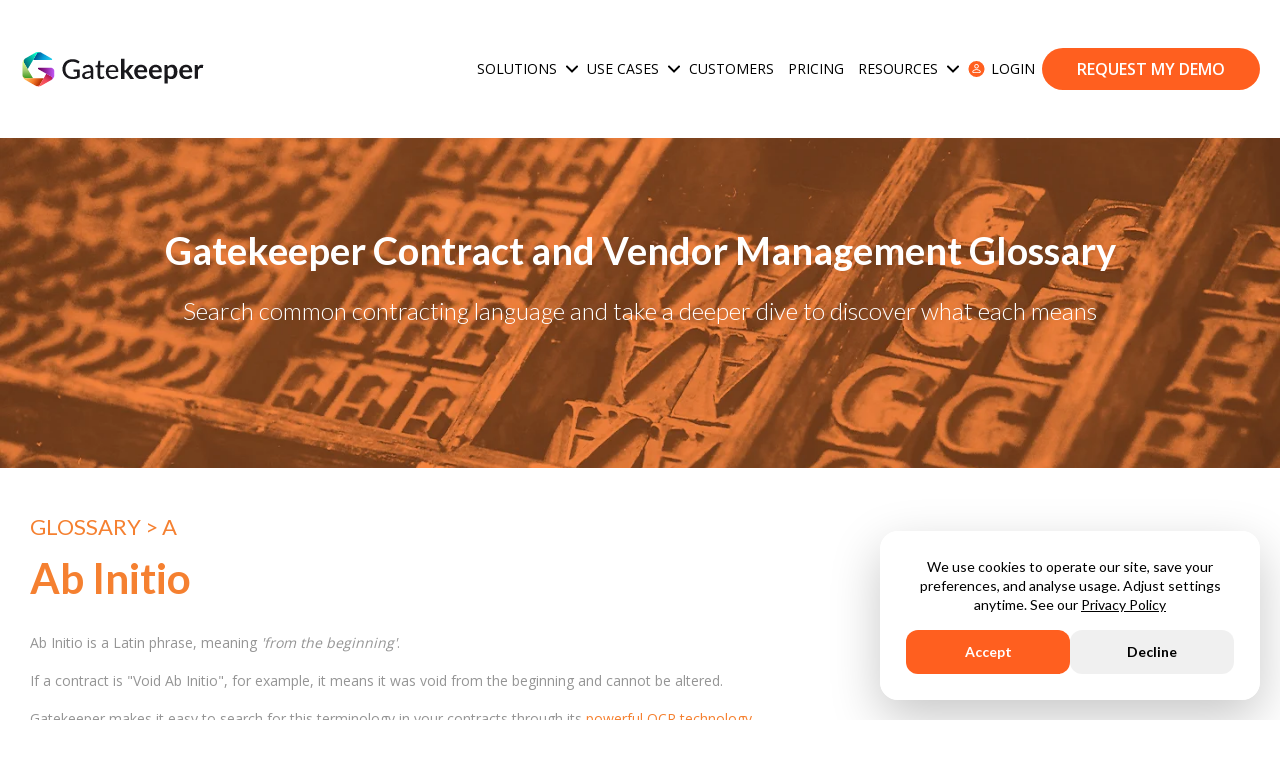

--- FILE ---
content_type: text/html; charset=UTF-8
request_url: https://www.gatekeeperhq.com/glossary/ab-initio
body_size: 18046
content:
<!doctype html><!--[if lt IE 7]> <html class="no-js lt-ie9 lt-ie8 lt-ie7" lang="en" > <![endif]--><!--[if IE 7]>    <html class="no-js lt-ie9 lt-ie8" lang="en" >        <![endif]--><!--[if IE 8]>    <html class="no-js lt-ie9" lang="en" >               <![endif]--><!--[if gt IE 8]><!--><html class="no-js" lang="en"><!--<![endif]--><head>
    <meta charset="utf-8">
    <meta http-equiv="X-UA-Compatible" content="IE=edge,chrome=1">
    <meta name="author" content="Gatekeeper Ltd">
    <meta name="description" content="Discover what the phrase Ab Initio means and how it's applied in contract law. ">
    <meta name="generator" content="HubSpot">
    <title>Ab Initio - Definition</title>
    <link rel="shortcut icon" href="https://www.gatekeeperhq.com/hubfs/Gate_keeper_September2017_Theme/images/favicon.ico">
    
<meta name="viewport" content="width=device-width, initial-scale=1">

    <script src="/hs/hsstatic/jquery-libs/static-1.1/jquery/jquery-1.7.1.js"></script>
<script>hsjQuery = window['jQuery'];</script>
    <meta property="og:description" content="Discover what the phrase Ab Initio means and how it's applied in contract law. ">
    <meta property="og:title" content="Ab Initio - Definition">
    <meta name="twitter:description" content="Discover what the phrase Ab Initio means and how it's applied in contract law. ">
    <meta name="twitter:title" content="Ab Initio - Definition">

    

    
    <style>
a.cta_button{-moz-box-sizing:content-box !important;-webkit-box-sizing:content-box !important;box-sizing:content-box !important;vertical-align:middle}.hs-breadcrumb-menu{list-style-type:none;margin:0px 0px 0px 0px;padding:0px 0px 0px 0px}.hs-breadcrumb-menu-item{float:left;padding:10px 0px 10px 10px}.hs-breadcrumb-menu-divider:before{content:'›';padding-left:10px}.hs-featured-image-link{border:0}.hs-featured-image{float:right;margin:0 0 20px 20px;max-width:50%}@media (max-width: 568px){.hs-featured-image{float:none;margin:0;width:100%;max-width:100%}}.hs-screen-reader-text{clip:rect(1px, 1px, 1px, 1px);height:1px;overflow:hidden;position:absolute !important;width:1px}
</style>

<link rel="stylesheet" href="https://fonts.googleapis.com/icon?family=Material+Icons">
<link rel="stylesheet" href="https://www.gatekeeperhq.com/hubfs/Images/Resources/magnific-popup.css">
<link rel="stylesheet" href="https://www.gatekeeperhq.com/hubfs/hub_generated/template_assets/1/193770583479/1754411897936/template_main.min.css">
<link rel="stylesheet" href="https://www.gatekeeperhq.com/hubfs/hub_generated/module_assets/1/193787941465/1756734745775/module_menu.min.css">

  <style>
    #hs_cos_wrapper_navigation .menu .menu__submenu {}

@media (min-width:1200px) {
  #hs_cos_wrapper_navigation .menu__submenu--level-2>.menu__item:first-child:before {}
}

#hs_cos_wrapper_navigation .menu__submenu .menu__link,
#hs_cos_wrapper_navigation .menu__submenu .menu__link:hover,
#hs_cos_wrapper_navigation .menu__submenu .menu__link:focus {}

#hs_cos_wrapper_navigation .menu__submenu .menu__child-toggle-icon,
#hs_cos_wrapper_navigation .menu__submenu .menu__child-toggle-icon:hover,
#hs_cos_wrapper_navigation .menu__submenu .menu__child-toggle-icon:focus {}

  </style>

<link rel="stylesheet" href="https://www.gatekeeperhq.com/hubfs/hub_generated/module_assets/1/48282709083/1742968809389/module_Glossary_Page_Banner_Area_Gatekeeper_Sep2017.min.css">
<link rel="stylesheet" href="https://www.gatekeeperhq.com/hubfs/hub_generated/module_assets/1/42771039762/1742968807362/module_Gatekeeper_Glossary_-_Single.min.css">
<link rel="stylesheet" href="https://www.gatekeeperhq.com/hubfs/hub_generated/module_assets/1/193836529593/1755724150866/module_soc-logos.min.css">
<link rel="stylesheet" href="https://www.gatekeeperhq.com/hubfs/hub_generated/module_assets/1/195333388706/1756577546112/module_Modal_Video.min.css">
<link rel="stylesheet" href="https://www.gatekeeperhq.com/hubfs/hub_generated/module_assets/1/46614558500/1743637488077/module_Modal_Form_-_Expanded.min.css">
    <script type="application/ld+json">
{"@context":"https://schema.org","@type":"VideoObject","caption":{"contentUrl":"https://www.gatekeeperhq.com/media-transcripts/197700465045/en.vtt","inLanguage":"en","name":"en Captions"},"contentUrl":"https://553582.fs1.hubspotusercontent-na1.net/hubfs/553582/Gatekeeper%20Explained.mp4","dateModified":"2025-10-16T15:56:45.603Z","duration":"PT1M12S","height":1080,"name":"Gatekeeper Explained","thumbnailUrl":"https://553582.fs1.hubspotusercontent-na1.net/hubfs/553582/Gatekeeper%20Explained.mp4/medium.jpg?t=1760630182974","uploadDate":"2025-10-16T15:56:07.801Z","width":1920}</script>


    
<!--  Added by GoogleAnalytics integration -->
<script>
var _hsp = window._hsp = window._hsp || [];
_hsp.push(['addPrivacyConsentListener', function(consent) { if (consent.allowed || (consent.categories && consent.categories.analytics)) {
  (function(i,s,o,g,r,a,m){i['GoogleAnalyticsObject']=r;i[r]=i[r]||function(){
  (i[r].q=i[r].q||[]).push(arguments)},i[r].l=1*new Date();a=s.createElement(o),
  m=s.getElementsByTagName(o)[0];a.async=1;a.src=g;m.parentNode.insertBefore(a,m)
})(window,document,'script','//www.google-analytics.com/analytics.js','ga');
  ga('create','UA-41905097-1','auto');
  ga('send','pageview');
}}]);
</script>

<!-- /Added by GoogleAnalytics integration -->

<!--  Added by GoogleAnalytics4 integration -->
<script>
var _hsp = window._hsp = window._hsp || [];
window.dataLayer = window.dataLayer || [];
function gtag(){dataLayer.push(arguments);}

var useGoogleConsentModeV2 = true;
var waitForUpdateMillis = 1000;


if (!window._hsGoogleConsentRunOnce) {
  window._hsGoogleConsentRunOnce = true;

  gtag('consent', 'default', {
    'ad_storage': 'denied',
    'analytics_storage': 'denied',
    'ad_user_data': 'denied',
    'ad_personalization': 'denied',
    'wait_for_update': waitForUpdateMillis
  });

  if (useGoogleConsentModeV2) {
    _hsp.push(['useGoogleConsentModeV2'])
  } else {
    _hsp.push(['addPrivacyConsentListener', function(consent){
      var hasAnalyticsConsent = consent && (consent.allowed || (consent.categories && consent.categories.analytics));
      var hasAdsConsent = consent && (consent.allowed || (consent.categories && consent.categories.advertisement));

      gtag('consent', 'update', {
        'ad_storage': hasAdsConsent ? 'granted' : 'denied',
        'analytics_storage': hasAnalyticsConsent ? 'granted' : 'denied',
        'ad_user_data': hasAdsConsent ? 'granted' : 'denied',
        'ad_personalization': hasAdsConsent ? 'granted' : 'denied'
      });
    }]);
  }
}

gtag('js', new Date());
gtag('set', 'developer_id.dZTQ1Zm', true);
gtag('config', 'G-FB8E08J0ZQ');
</script>
<script async src="https://www.googletagmanager.com/gtag/js?id=G-FB8E08J0ZQ"></script>

<!-- /Added by GoogleAnalytics4 integration -->

<!--  Added by GoogleTagManager integration -->
<script>
var _hsp = window._hsp = window._hsp || [];
window.dataLayer = window.dataLayer || [];
function gtag(){dataLayer.push(arguments);}

var useGoogleConsentModeV2 = true;
var waitForUpdateMillis = 1000;



var hsLoadGtm = function loadGtm() {
    if(window._hsGtmLoadOnce) {
      return;
    }

    if (useGoogleConsentModeV2) {

      gtag('set','developer_id.dZTQ1Zm',true);

      gtag('consent', 'default', {
      'ad_storage': 'denied',
      'analytics_storage': 'denied',
      'ad_user_data': 'denied',
      'ad_personalization': 'denied',
      'wait_for_update': waitForUpdateMillis
      });

      _hsp.push(['useGoogleConsentModeV2'])
    }

    (function(w,d,s,l,i){w[l]=w[l]||[];w[l].push({'gtm.start':
    new Date().getTime(),event:'gtm.js'});var f=d.getElementsByTagName(s)[0],
    j=d.createElement(s),dl=l!='dataLayer'?'&l='+l:'';j.async=true;j.src=
    'https://www.googletagmanager.com/gtm.js?id='+i+dl;f.parentNode.insertBefore(j,f);
    })(window,document,'script','dataLayer','GTM-TJZNQBQ');

    window._hsGtmLoadOnce = true;
};

_hsp.push(['addPrivacyConsentListener', function(consent){
  if(consent.allowed || (consent.categories && consent.categories.analytics)){
    hsLoadGtm();
  }
}]);

</script>

<!-- /Added by GoogleTagManager integration -->

    <link rel="canonical" href="https://www.gatekeeperhq.com/glossary/ab-initio">

<!-- Google Tag Manager -->
<script>(function(w,d,s,l,i){w[l]=w[l]||[];w[l].push({'gtm.start':
new Date().getTime(),event:'gtm.js'});var f=d.getElementsByTagName(s)[0],
j=d.createElement(s),dl=l!='dataLayer'?'&l='+l:'';j.async=true;j.src=
'https://www.googletagmanager.com/gtm.js?id='+i+dl;f.parentNode.insertBefore(j,f);
})(window,document,'script','dataLayer','GTM-TJZNQBQ');</script>
<!-- End Google Tag Manager -->

<!-- 1) Load gtag.js and configure with debug_mode -->
<script async src="https://www.googletagmanager.com/gtag/js?id=G-FB8E08J0ZQ"></script>
<script>
  window.dataLayer = window.dataLayer || [];
  function gtag(){ dataLayer.push(arguments); }

  // initialize gtag + turn on debug mode
  gtag('js', new Date());
  gtag('config','G-FB8E08J0ZQ',{ debug_mode: true });

  // 2) Single listener on <body> that watches for clicks on our HubSpot buttons:
  document.body.addEventListener('click', function(e){
    if (e.target && e.target.id === 'hs-eu-confirmation-button') {
      gtag('event','cookie_accept',{
        event_category: 'cookie_consent',
        event_label:    'accepted',
        value:           1
      });
      console.log('✅ cookie_accept fired');
    }
    if (e.target && e.target.id === 'hs-eu-decline-button') {
      gtag('event','cookie_decline',{
        event_category: 'cookie_consent',
        event_label:    'declined',
        value:           0
      });
      console.log('✅ cookie_decline fired');
    }
  });
</script>



  <!-- Start of Chatcode -->
  <script async type="text/javascript" src="https://chat-application.com/embed/index.php?tracker_id=86440405"></script>
  <!-- End of Chatcode -->

<link rel="stylesheet" href="https://cdnjs.cloudflare.com/ajax/libs/font-awesome/5.15.3/css/all.min.css" integrity="sha512-iBBXm8fW90+nuLcSKlbmrPcLa0OT92xO1BIsZ+ywDWZCvqsWgccV3gFoRBv0z+8dLJgyAHIhR35VZc2oM/gI1w==" crossorigin="anonymous" referrerpolicy="no-referrer">

<script>(function(w,d,t,r,u){var f,n,i;w[u]=w[u]||[],f=function(){var o={ti:"17530648"};o.q=w[u],w[u]=new UET(o),w[u].push("pageLoad")},n=d.createElement(t),n.src=r,n.async=1,n.onload=n.onreadystatechange=function(){var s=this.readyState;s&&s!=="loaded"&&s!=="complete"||(f(),n.onload=n.onreadystatechange=null)},i=d.getElementsByTagName(t)[0],i.parentNode.insertBefore(n,i)})(window,document,"script","//bat.bing.com/bat.js","uetq");</script>





<script type="text/javascript" src="https://secure.doll8tune.com/js/223185.js"></script>
<noscript>&lt;img  alt="" src="https://secure.doll8tune.com/223185.png?trk_user=223185&amp;amp;trk_tit=jsdisabled&amp;amp;trk_ref=jsdisabled&amp;amp;trk_loc=jsdisabled" height="0px" width="0px" style="display:none;"&gt;</noscript>


<script type="text/javascript">
_linkedin_partner_id = "2563393";
window._linkedin_data_partner_ids = window._linkedin_data_partner_ids || [];
window._linkedin_data_partner_ids.push(_linkedin_partner_id);
</script><script type="text/javascript">
(function(l) {
if (!l){window.lintrk = function(a,b){window.lintrk.q.push([a,b])};
window.lintrk.q=[]}
var s = document.getElementsByTagName("script")[0];
var b = document.createElement("script");
b.type = "text/javascript";b.async = true;
b.src = "https://snap.licdn.com/li.lms-analytics/insight.min.js";
s.parentNode.insertBefore(b, s);})(window.lintrk);
</script>
<noscript>
&lt;img  height="1" width="1" style="display:none;" alt="" src="https://px.ads.linkedin.com/collect/?pid=2563393&amp;amp;fmt=gif"&gt;
</noscript>







    <script>
    (function (w, d) {
        var id = 'podscribe-capture',
        n = 'script';
        var e = d.createElement(n);
        e.id = id;
        e.async = true;
        e.src = 'https://d34r8q7sht0t9k.cloudfront.net/tag.js';
        var s = d.getElementsByTagName(n)[0];
        s.parentNode.insertBefore(e, s);
        e.addEventListener('load', function() {
          w.podscribe('init', {
            user_id: 'e57161e7-790c-4707-80c0-40a21e8f161e',
            advertiser: 'gatekeeper'
          });
          w.podscribe('view');
        })
      })(window, document);
    </script>

<style type="text/css">
  /* Global CSS Start */
  @media print{
    ::part(acsb-trigger){
      display:none;
    }
  }
  /* Global CSS End */
</style>

<script>(function(){"use strict";function e(t){var r=t.head;if(!r)return;var i=t.querySelector('script[src="https://js.storylane.io/js/v2/storylane.js"]'),n=t.querySelector('script[src="https://js.storylane.io/js/v1/storylane.js"]');if(i||n)return;var s=t.createElement("script");s.type="text/javascript",s.async=!0,s.src="https://js.storylane.io/js/v2/storylane.js",r.appendChild(s)}e(window.document)})();</script>

<script src="https://cdnjs.cloudflare.com/ajax/libs/magnific-popup.js/1.2.0/jquery.magnific-popup.min.js" integrity="sha512-fCRpXk4VumjVNtE0j+OyOqzPxF1eZwacU3kN3SsznRPWHgMTSSo7INc8aY03KQDBWztuMo5KjKzCFXI/a5rVYQ==" crossorigin="anonymous" referrerpolicy="no-referrer"></script>

<meta property="og:url" content="https://www.gatekeeperhq.com/glossary/ab-initio">
<meta name="twitter:card" content="summary">
<link rel="stylesheet" href="//7052064.fs1.hubspotusercontent-na1.net/hubfs/7052064/hub_generated/template_assets/DEFAULT_ASSET/1769632264006/template_layout.min.css">


<link rel="stylesheet" href="https://www.gatekeeperhq.com/hubfs/hub_generated/template_assets/1/5360605714/1769689716033/template_Gate_keeper_September2017-style.css">
<link rel="stylesheet" href="https://www.gatekeeperhq.com/hubfs/hub_generated/template_assets/1/5899495617/1753308321688/template_Gatekeeper_June2018_megamenu.min.css">


    <link rel="stylesheet" href="https://cdn.jsdelivr.net/gh/fancyapps/fancybox@3.5.7/dist/jquery.fancybox.min.css">
<script src="https://cdn.jsdelivr.net/gh/fancyapps/fancybox@3.5.7/dist/jquery.fancybox.min.js"></script>
    

</head>
<body class="site-page hs-home-page   hs-content-id-43125682329 hs-site-page page " style="">
<!--  Added by GoogleTagManager integration -->
<noscript><iframe src="https://www.googletagmanager.com/ns.html?id=GTM-TJZNQBQ" height="0" width="0" style="display:none;visibility:hidden"></iframe></noscript>

<!-- /Added by GoogleTagManager integration -->

    <div class="header-container-wrapper">
    <div class="header-container container-fluid">

<div class="row-fluid-wrapper row-depth-1 row-number-1 ">
<div class="row-fluid ">
<div class="span12 widget-span widget-type-global_group " style="" data-widget-type="global_group" data-x="0" data-w="12">
<div class="" data-global-widget-path="generated_global_groups/5899494307.html"><div class="row-fluid-wrapper row-depth-1 row-number-1 ">
<div class="row-fluid ">

  <div data-global-resource-path="s2-gatekeeper/templates/partials/header.html">




<style>
  .body-container-wrapper {
    padding: 0 !important;
  }
  div[data-global-widget-path="generated_global_groups/5899494307.html"] {
    /*     display: none; */
  }
  div[data-global-resource-path="s2-gatekeeper/templates/partials/header.html"].scrolled {
    background: #fff;
    margin-top: -2px;
  }
  .header-container-wrapper {
    position:sticky;
    top: 0;
    width:100%;
    z-index:9999;
  }
  body.dark-header header.header {
    background: #061322;
  }
  header.header {
    padding:10px 35px;
    /*     border-radius: 50px;
    background: #FFF; */
    max-width:1510px;
    margin:0px auto;
    align-items:center;
    transition: padding 0.3s ease;
  }
  .scroll-body header.header {
    padding: 0 35px;
  }
  .header__container.content-wrapper {
    max-width:1510px;
  }
  .header__logo a {
    display:flex;
    max-width:222px;
  }
  .header__logo {
    width: 222px;
    padding:0px;
    margin:0px;
    opacity: 1;
    transition: opacity 0.3s ease;
  }
  body {
    background:var(--custom-color-F6F6F6);
  }
  div[data-global-resource-path="s2-gatekeeper/templates/partials/header.html"] {
    background: transparent;
    /*     padding:30px 0px; */
  }
  @media (min-width:1200px){
    .header__logo {
      flex: 0 0 222px;
    }
    .header__nav {
      flex: 1;
    }
    .header__container {
      gap:30px;
    }
    .header__navigation {
      display:flex;
      gap:35px;
      align-items:center;
      justify-content: flex-end;
    }
  }
  .header__close--toggle,
  .header__navigation--toggle {
    display:none;
  }
  body .header__logo--white {
    display:none;
  }
  body .header__logo--sticky {
    opacity: 0;
    position: absolute;    
    top: 50%;
    transform: translateY(-50%);
  }
  body.dark-header .header__logo--dark {
    display: none;
  }
  body.dark-header .header__logo--white {
    display: flex;
  }
  body.scroll-body  .header__logo--dark,
  body.scroll-body  .header__logo--white {
    /*     display: none; */
    opacity: 0;
  }
  body.scroll-body  .header__logo--sticky {
    opacity: 1;
  }

  body.dark-header.scroll-body .header__logo--sticky {
    opacity: 0;
  }

  body.dark-header.scroll-body .header__logo--white {
     opacity: 1;
  }

  @media (max-width:1199px){
    div[data-global-resource-path="s2-gatekeeper/templates/partials/header.html"] {
      /*       padding:20px 0px; */
    }
    header.header {
      padding: 20px 20px;
    }
    .scroll-body header.header {
      padding: 10px 20px;
    }
    .header__nav {
      display: flex;
      align-items: center;
    }
    .header__navigation--toggle {
      background-image: none;
      height: 30px;
      width: 30px;
      justify-content: center;
      display: flex;
      align-items: center;
      margin:0px;
    }
    .header__navigation--toggle.hide {
      display:none;
    }
    .header__container {
      flex-direction:row;
      gap:30px;
      justify-content:space-between;
      padding:0px;
    }
    .header__close--toggle.show svg{
      display:flex;
    }
    body .header__close--toggle.show svg path {
      fill: #F05A19;
    }
    body.dark-header .header__close--toggle.show svg path {
      fill: #fff;
    }
    .header__close--toggle.show {
      padding:0px;
      margin:0px;
      display:flex;
      background-image:none;
      height:30px;
      width:30px;
      align-items:center;
      justify-content:center;
    }
    .header__close--toggle:not(.show) {
      display:none;
    }
    div[data-global-resource-path="s2-gatekeeper/templates/partials/header.html"].menu-open {
      padding-top:0px;
      padding-bottom:0px;
      background: #FFF;
      border:0px;
    }
    div[data-global-resource-path="s2-gatekeeper/templates/partials/header.html"].menu-open header.header{
      padding-top:40px;
      border-radius: 0px 0px 30px 30px;
      background: var(--custom-color-012B3C);
    }
    div[data-global-resource-path="s2-gatekeeper/templates/partials/header.html"].menu-open .header__logo--white{
      display:flex;
    }
    div[data-global-resource-path="s2-gatekeeper/templates/partials/header.html"].menu-open .header__logo--dark{
      display:none;
    }
    .menu--mobile > ul {
      flex-direction:column;
      gap:0px;
      height: 100vh;
      overflow: hidden;
    }
    .header__navigation.open {
      background-color: #FFF;
      display: block;
      min-height: calc(100vh - 115px);
      position: absolute;
      width:100vw;
      left:50%;
      transform:translateX(-50%);
      right: unset;;
      top: 50px;
      z-index: 2;
    }
  }
  @media (min-width:1200px) and (max-width:1510px) {
    .header__container {
      gap: 20px;
    }
    header.header,
    .scroll-body header.header {
      padding: 10px 20px;
    }
    .header__logo {
      flex: 0 0 222px;
      width: 222px;
    }
    .header__navigation {
      gap: 20px;
    }
  }
</style>
<header class="header">

  

  <a href="#main-content" class="header__skip">Skip to content</a>
  
  

  

  

  
  

  
  <div class="header__row header__row--2">

    <div class="header__container content-wrapper">

      

      <div class="header__logo header__logo--main header__logo--dark">
        <div id="hs_cos_wrapper_site_logo" class="hs_cos_wrapper hs_cos_wrapper_widget hs_cos_wrapper_type_module widget-type-logo" style="" data-hs-cos-general-type="widget" data-hs-cos-type="module">
  






















  
  <span id="hs_cos_wrapper_site_logo_hs_logo_widget" class="hs_cos_wrapper hs_cos_wrapper_widget hs_cos_wrapper_type_logo" style="" data-hs-cos-general-type="widget" data-hs-cos-type="logo"><a href="https://www.gatekeeperhq.com/" id="hs-link-site_logo_hs_logo_widget" style="border-width:0px;border:0px;"><img src="https://www.gatekeeperhq.com/hubfs/Gatekeeper_Logo_Horizontal-Full-Colour-Black-RGB.svg" class="hs-image-widget " height="37" style="height: auto;width:185px;border-width:0px;border:0px;" width="185" alt="Gatekeeper" title="Gatekeeper" loading="eager"></a></span>
</div>
      </div>
      <div class="header__logo header__logo--main header__logo--white">
        <div id="hs_cos_wrapper_site_logo_white" class="hs_cos_wrapper hs_cos_wrapper_widget hs_cos_wrapper_type_module widget-type-logo" style="" data-hs-cos-general-type="widget" data-hs-cos-type="module">
  






















  
  <span id="hs_cos_wrapper_site_logo_white_hs_logo_widget" class="hs_cos_wrapper hs_cos_wrapper_widget hs_cos_wrapper_type_logo" style="" data-hs-cos-general-type="widget" data-hs-cos-type="logo"><a href="https://www.gatekeeperhq.com" id="hs-link-site_logo_white_hs_logo_widget" style="border-width:0px;border:0px;"><img src="https://www.gatekeeperhq.com/hubfs/assets-s2/logos/GK_White%201.svg" class="hs-image-widget " height="36" style="height: auto;width:186px;border-width:0px;border:0px;" width="186" alt="GK_White 1" title="GK_White 1" loading="lazy"></a></span>
</div>
      </div>

      <div class="header__logo header__logo--main header__logo--sticky">
        <div id="hs_cos_wrapper_site_logo_sticky" class="hs_cos_wrapper hs_cos_wrapper_widget hs_cos_wrapper_type_module widget-type-logo" style="" data-hs-cos-general-type="widget" data-hs-cos-type="module">
  






















  
  <span id="hs_cos_wrapper_site_logo_sticky_hs_logo_widget" class="hs_cos_wrapper hs_cos_wrapper_widget hs_cos_wrapper_type_logo" style="" data-hs-cos-general-type="widget" data-hs-cos-type="logo"><a href="https://www.gatekeeperhq.com" id="hs-link-site_logo_sticky_hs_logo_widget" style="border-width:0px;border:0px;"><img src="https://www.gatekeeperhq.com/hubfs/Gatekeeper_Logo_Horizontal-Full-Colour-Black-RGB.svg" class="hs-image-widget " height="37" style="height: auto;width:185px;border-width:0px;border:0px;" width="185" alt="Gatekeeper_Logo_Horizontal-Full-Colour-Black-RGB" title="Gatekeeper_Logo_Horizontal-Full-Colour-Black-RGB" loading="lazy"></a></span>
</div>
      </div>


      

      <div class="header__nav">

        
        <div class="header--toggle header__navigation--toggle">
          <svg width="29" height="20" viewbox="0 0 29 20" fill="none" xmlns="http://www.w3.org/2000/svg">
            <rect x="3" width="26" height="2" rx="1" fill="#F05A19" />
            <rect x="3" y="9" width="26" height="2" rx="1" fill="#F05A19" />
            <rect x="3" y="18" width="26" height="2" rx="1" fill="#F05A19" />
          </svg>
        </div>
        
        <div class="header__close--toggle">
          <svg width="18" height="18" viewbox="0 0 18 18" fill="none" xmlns="http://www.w3.org/2000/svg">
            <path d="M0.736558 17.4851C0.346033 17.0946 0.346033 16.4614 0.736558 16.0709L16.2929 0.514575C16.6834 0.124051 17.3166 0.12405 17.7071 0.514575C18.0976 0.905099 18.0976 1.53826 17.7071 1.92879L2.15077 17.4851C1.76025 17.8757 1.12708 17.8757 0.736558 17.4851Z" fill="#C3FA0E" />
            <path d="M0.736563 0.514573C1.12709 0.124049 1.76025 0.124049 2.15078 0.514573L17.7071 16.0709C18.0976 16.4614 18.0976 17.0946 17.7071 17.4851C17.3166 17.8757 16.6834 17.8757 16.2929 17.4851L0.736563 1.92879C0.346039 1.53826 0.346038 0.905097 0.736563 0.514573Z" fill="#C3FA0E" />
          </svg>
        </div>
        <div class="header__navigation header--element">
          








<div class="mobile-top-heading">
  <span class="back-button">
    <svg width="10" height="17" viewbox="0 0 10 17" fill="none" xmlns="http://www.w3.org/2000/svg">
      <path d="M9 1.77832L2 8.77832L9 15.7783" stroke="white" stroke-width="2" stroke-linecap="round" />
    </svg>
    <span>
      Back
    </span>
  </span>
  <h5 class="center-title"></h5>
  <span class="psuedo-close-title">
    <svg width="18" height="18" viewbox="0 0 18 18" fill="none" xmlns="http://www.w3.org/2000/svg">
      <path d="M0.736497 17.2635C0.345972 16.8729 0.345972 16.2398 0.736497 15.8492L16.2928 0.292895C16.6834 -0.0976291 17.3165 -0.0976294 17.7071 0.292895C18.0976 0.683419 18.0976 1.31658 17.7071 1.70711L2.15071 17.2635C1.76019 17.654 1.12702 17.654 0.736497 17.2635Z" fill="#C3FA0E" />
      <path d="M0.736501 0.292893C1.12703 -0.0976311 1.76019 -0.0976309 2.15071 0.292893L17.7071 15.8492C18.0976 16.2398 18.0976 16.8729 17.7071 17.2635C17.3165 17.654 16.6834 17.654 16.2929 17.2635L0.736502 1.70711C0.345978 1.31658 0.345977 0.683417 0.736501 0.292893Z" fill="#C3FA0E" />
    </svg>
  </span>
</div>
<nav class="menu menu--desktop" aria-label="Main menu">
  <ul class="menu__wrapper no-list">
    

  

  

  
    
    

      <li class="menu__item menu__item-mega menu__item--depth-1 
                  
                 
                 menu__item--has-submenu  hs-skip-lang-url-rewrite">
      
        <a class="menu__link menu__link--toggle" href="#" aria-haspopup="true" aria-expanded="false">Solutions</a>
      
        <button class="menu__child-toggle no-button has-childmenu" aria-expanded="false">
          <span class="show-for-sr">Show submenu for Solutions</span>
          <span class="menu__child-toggle-icon">
            
            <svg width="12" height="8" viewbox="0 0 12 8" fill="none" xmlns="http://www.w3.org/2000/svg">
              <path d="M11 1.5L6 6.5L1 1.5" stroke="#ff5f1f" stroke-width="2" stroke-linecap="round" />
            </svg>
            
          </span>
        </button>
        <div class="menu__submenu menu__submenu--level-2 no-list mega-submenu mega-submenu-full">
          
          <div class="menu__submenu-item-full">
            
            <div class="mega-column-group-container">
              
              
              <div class="mega-column-group bordered-columns open" data-group="1">
                
                <div class="mega-column">
                  
                    <h5>The What</h5>
                  
                  
                  
                  
                  

                  
                  
                  <a class="mega-item link-item " href="https://www.gatekeeperhq.com/vendor-risk-management-automation">
                    <div class="link-item-top">
                      <div class="link-title  ">
                        
                        <span>Vendor Compliance &amp; Risk</span>
                      </div>
                      
                      <div class="mega-item-text link-text ">
                        Intake, Onboard, Track Performance &amp; Be Audit Ready
                      </div>
                      
                    </div>
                    
                  </a>
                  

                  
                  
                  <a class="mega-item link-item " href="https://www.gatekeeperhq.com/contract-lifecycle-management-software">
                    <div class="link-item-top">
                      <div class="link-title  ">
                        
                        <span>Contract Management</span>
                      </div>
                      
                      <div class="mega-item-text link-text ">
                        Drive Requests, Negotiate, Approve &amp; E-Sign Instantly
                      </div>
                      
                    </div>
                    
                  </a>
                  

                  
                  
                  <a class="mega-item link-item " href="https://www.gatekeeperhq.com/spend-management">
                    <div class="link-item-top">
                      <div class="link-title  ">
                        
                        <span>Spend Management</span>
                      </div>
                      
                      <div class="mega-item-text link-text ">
                        Track Spend, Renewals &amp; Vendor Consolidation
                      </div>
                      
                    </div>
                    
                  </a>
                  

                  
                  
                  <a class="mega-item link-item " href="https://www.gatekeeperhq.com/netsuite">
                    <div class="link-item-top">
                      <div class="link-title  ">
                        
                        <span>Gatekeeper for NetSuite</span>
                      </div>
                      
                      <div class="mega-item-text link-text ">
                        Sync Vendor, Contract &amp; Spend Data With Our SuiteApp
                      </div>
                      
                    </div>
                    
                  </a>
                  
                  
                  
                </div>
                
                <div class="mega-column">
                  
                    <h5>The How</h5>
                  
                  
                  
                  
                  

                  
                  
                  <a class="mega-item link-item " href="https://www.gatekeeperhq.com/unified-contract-and-third-party-data">
                    <div class="link-item-top">
                      <div class="link-title  ">
                        
                        <span>Unified Data</span>
                      </div>
                      
                      <div class="mega-item-text link-text ">
                        Unified Data Layer. Complete Vendor Intelligence.
                      </div>
                      
                    </div>
                    
                  </a>
                  

                  
                  
                  <a class="mega-item link-item " href="https://www.gatekeeperhq.com/kanban_workflow_engine">
                    <div class="link-item-top">
                      <div class="link-title  ">
                        
                        <span>Workflow &amp; Automation</span>
                      </div>
                      
                      <div class="mega-item-text link-text ">
                        Custom Workflows Enforce Process, Track, &amp; Improve Fast
                      </div>
                      
                    </div>
                    
                  </a>
                  

                  
                  
                  <a class="mega-item link-item " href="https://www.gatekeeperhq.com/luminiq">
                    <div class="link-item-top">
                      <div class="link-title  ">
                        
                        <span>AI Agents</span>
                      </div>
                      
                      <div class="mega-item-text link-text ">
                        20+ Agents Powering Contract &amp; Third-Party Automation
                      </div>
                      
                    </div>
                    
                  </a>
                  

                  
                  
                  <a class="mega-item link-item " href="https://www.gatekeeperhq.com/gatekeeper-interconnect">
                    <div class="link-item-top">
                      <div class="link-title  ">
                        
                        <span>Integration</span>
                      </div>
                      
                      <div class="mega-item-text link-text ">
                        No Code Integration With All Your Key Applications
                      </div>
                      
                    </div>
                    
                  </a>
                  
                  
                  
                </div>
                
              </div>
              
            </div>
            
          </div>
          
          
          
          
        </div>
    </li>
  
    
    

      <li class="menu__item menu__item-mega menu__item--depth-1 
                  
                 
                 menu__item--has-submenu  hs-skip-lang-url-rewrite">
      
        <a class="menu__link menu__link--toggle" href="#" aria-haspopup="true" aria-expanded="false">Use Cases</a>
      
        <button class="menu__child-toggle no-button has-childmenu" aria-expanded="false">
          <span class="show-for-sr">Show submenu for Use Cases</span>
          <span class="menu__child-toggle-icon">
            
            <svg width="12" height="8" viewbox="0 0 12 8" fill="none" xmlns="http://www.w3.org/2000/svg">
              <path d="M11 1.5L6 6.5L1 1.5" stroke="#ff5f1f" stroke-width="2" stroke-linecap="round" />
            </svg>
            
          </span>
        </button>
        <div class="menu__submenu menu__submenu--level-2 no-list mega-submenu mega-submenu-full">
          
          <div class="menu__submenu-item-full">
            
            <div class="mega-column-group-container">
              
              
              <div class="mega-column-group bordered-columns open" data-group="2">
                
                <div class="mega-column">
                  
                    <h5>Common Business Needs Addressed</h5>
                  
                  
                  
                  
                  

                  
                  
                  <a class="mega-item link-item " href="https://www.gatekeeperhq.com/contract-creation-execution-software">
                    <div class="link-item-top">
                      <div class="link-title  ">
                        
                        <span>Contract Creation &amp; Execution</span>
                      </div>
                      
                      <div class="mega-item-text link-text ">
                        Save 75% On Contract Creation &amp; Execution Time.
                      </div>
                      
                    </div>
                    
                  </a>
                  

                  
                  
                  <a class="mega-item link-item " href="https://www.gatekeeperhq.com/contract-renewals">
                    <div class="link-item-top">
                      <div class="link-title  ">
                        
                        <span>Renewals &amp; Amendments</span>
                      </div>
                      
                      <div class="mega-item-text link-text ">
                        <p>Customer Save $1.3M+ Managing Unwanted Renewals</p>
                      </div>
                      
                    </div>
                    
                  </a>
                  

                  
                  
                  <a class="mega-item link-item " href="https://www.gatekeeperhq.com/vendor-performance-management-software">
                    <div class="link-item-top">
                      <div class="link-title  ">
                        
                        <span>Vendor Performance</span>
                      </div>
                      
                      <div class="mega-item-text link-text ">
                        <p data-start="244" data-end="336">Save 40 Hours By Automating Performance Tracking</p>
                      </div>
                      
                    </div>
                    
                  </a>
                  
                  
                  
                </div>
                
                <div class="mega-column">
                  
                  
                  
                    <h5 style="height: 26px;"></h5>
                  
                  
                  

                  
                  
                  <a class="mega-item link-item " href="https://www.gatekeeperhq.com/vendor-onboarding-software">
                    <div class="link-item-top">
                      <div class="link-title  ">
                        
                        <span>Vendor Onboarding</span>
                      </div>
                      
                      <div class="mega-item-text link-text ">
                        Reduce Onboarding Time By 90%
                      </div>
                      
                    </div>
                    
                  </a>
                  

                  
                  
                  <a class="mega-item link-item " href="https://www.gatekeeperhq.com/third-party-compliance-risk-monitoring">
                    <div class="link-item-top">
                      <div class="link-title  ">
                        
                        <span>Third Party Compliance &amp; Risk Monitoring</span>
                      </div>
                      
                      <div class="mega-item-text link-text ">
                        Cut Due Diligence From 40 Days To 28.
                      </div>
                      
                    </div>
                    
                  </a>
                  

                  
                  
                  <a class="mega-item link-item " href="https://www.gatekeeperhq.com/vendor-consolidation">
                    <div class="link-item-top">
                      <div class="link-title  ">
                        
                        <span>Vendor Consolidation</span>
                      </div>
                      
                      <div class="mega-item-text link-text ">
                        Save $1m+ Via Vendor Consolidation
                      </div>
                      
                    </div>
                    
                  </a>
                  
                  
                  
                </div>
                
              </div>
              
            </div>
            
          </div>
          
          
          
          
        </div>
    </li>
  
    
    

      <li class="menu__item menu__item-mega menu__item--depth-1 
                  
                 
                   hs-skip-lang-url-rewrite">
      
        <a class="menu__link menu__link--toggle  " href="https://www.gatekeeperhq.com/customer-stories" aria-haspopup="true" aria-expanded="false">Customers</a>
      
        <button class="menu__child-toggle no-button " aria-expanded="false">
          <span class="show-for-sr">Show submenu for Customers</span>
          <span class="menu__child-toggle-icon">
            
            <svg width="12" height="8" viewbox="0 0 12 8" fill="none" xmlns="http://www.w3.org/2000/svg">
              <path d="M11 1.5L6 6.5L1 1.5" stroke="#ff5f1f" stroke-width="2" stroke-linecap="round" />
            </svg>
            
          </span>
        </button>
        <div class="menu__submenu menu__submenu--level-2 no-list mega-submenu mega-submenu-">
          
          
          
          
        </div>
    </li>
  
    
    

      <li class="menu__item menu__item-mega menu__item--depth-1 
                  
                 
                   hs-skip-lang-url-rewrite">
      
        <a class="menu__link menu__link--toggle  " href="https://www.gatekeeperhq.com/pricing" aria-haspopup="true" aria-expanded="false">Pricing</a>
      
        <button class="menu__child-toggle no-button " aria-expanded="false">
          <span class="show-for-sr">Show submenu for Pricing</span>
          <span class="menu__child-toggle-icon">
            
            <svg width="12" height="8" viewbox="0 0 12 8" fill="none" xmlns="http://www.w3.org/2000/svg">
              <path d="M11 1.5L6 6.5L1 1.5" stroke="#ff5f1f" stroke-width="2" stroke-linecap="round" />
            </svg>
            
          </span>
        </button>
        <div class="menu__submenu menu__submenu--level-2 no-list mega-submenu mega-submenu-">
          
          
          
          
        </div>
    </li>
  
    
    

      <li class="menu__item menu__item-mega menu__item--depth-1 
                  
                 
                 menu__item--has-submenu  hs-skip-lang-url-rewrite">
      
        <a class="menu__link menu__link--toggle" href="#" aria-haspopup="true" aria-expanded="false">Resources</a>
      
        <button class="menu__child-toggle no-button has-childmenu" aria-expanded="false">
          <span class="show-for-sr">Show submenu for Resources</span>
          <span class="menu__child-toggle-icon">
            
            <svg width="12" height="8" viewbox="0 0 12 8" fill="none" xmlns="http://www.w3.org/2000/svg">
              <path d="M11 1.5L6 6.5L1 1.5" stroke="#ff5f1f" stroke-width="2" stroke-linecap="round" />
            </svg>
            
          </span>
        </button>
        <div class="menu__submenu menu__submenu--level-2 no-list mega-submenu mega-submenu-full">
          
          <div class="menu__submenu-item-full">
            
            <div class="mega-column-group-container">
              
              
              <div class="mega-column-group bordered-columns open" data-group="5">
                
                <div class="mega-column">
                  
                    <h5>Resources</h5>
                  
                  
                  
                  
                  

                  
                  
                  <a class="mega-item link-item " href="https://www.gatekeeperhq.com/blog">
                    <div class="link-item-top">
                      <div class="link-title  ">
                        
                        <span>The Gatekeeper Blog</span>
                      </div>
                      
                      <div class="mega-item-text link-text ">
                        <p>Best practice advice for contracting, third-party risk, and spend management</p>
                      </div>
                      
                    </div>
                    
                  </a>
                  

                  
                  
                  <a class="mega-item link-item " href="https://www.gatekeeperhq.com/procurement-ai-software">
                    <div class="link-item-top">
                      <div class="link-title  ">
                        
                        <span>AI for Procurement</span>
                      </div>
                      
                      <div class="mega-item-text link-text ">
                        <p>Practical insight on adopting AI to optimise procurement outcomes</p>
                      </div>
                      
                    </div>
                    
                  </a>
                  

                  
                  
                  <a class="mega-item link-item " href="https://www.gatekeeperhq.com/gatekeeper-video-hub">
                    <div class="link-item-top">
                      <div class="link-title  ">
                        
                        <span>Video Hub</span>
                      </div>
                      
                      <div class="mega-item-text link-text ">
                        <p>Your chance to see Gatekeeper in action and hear from our customers</p>
                      </div>
                      
                    </div>
                    
                  </a>
                  

                  
                  
                  <a class="mega-item link-item " href="https://trust.gatekeeperhq.com/" target="_blank" rel="noopener">
                    <div class="link-item-top">
                      <div class="link-title  ">
                        
                        <span>Security Center</span>
                      </div>
                      
                      <div class="mega-item-text link-text ">
                        <p data-start="325" data-end="433">How we secure data, manage risk, and meet compliance standards</p>
                      </div>
                      
                    </div>
                    
                  </a>
                  
                  
                  
                </div>
                
                <div class="mega-column">
                  
                    <h5>Complimentary Downloads</h5>
                  
                  
                  
                  
                  

                  
                  
                  <a class="mega-item link-item " href="https://www.gatekeeperhq.com/free-contract-management-ebook">
                    <div class="link-item-top">
                      <div class="link-title  ">
                        
                        <span>A Unified Guide to Contract Management <br>(50-Page Handbook)</span>
                      </div>
                      
                    </div>
                    
                  </a>
                  

                  
                  
                  <a class="mega-item link-item " href="https://www.gatekeeperhq.com/free-vendor-management-ebook">
                    <div class="link-item-top">
                      <div class="link-title  ">
                        
                        <span>A Guide to Vendor Lifecycle Management</span>
                      </div>
                      
                    </div>
                    
                  </a>
                  

                  
                  
                  <a class="mega-item link-item " href="https://www.gatekeeperhq.com/managing-ai-as-a-third-party-risk-ebook">
                    <div class="link-item-top">
                      <div class="link-title  ">
                        
                        <span>The Executive Guide to AI Risk Management (NEW)</span>
                      </div>
                      
                    </div>
                    
                  </a>
                  

                  
                  
                  <a class="mega-item link-item " href="https://www.gatekeeperhq.com/risk-first-cfo-ebook">
                    <div class="link-item-top">
                      <div class="link-title  ">
                        
                        <span>The Risk-First CFO's Playbook</span>
                      </div>
                      
                    </div>
                    
                  </a>
                  

                  
                  
                  <a class="mega-item link-item " href="https://www.gatekeeperhq.com/procurement-ebook">
                    <div class="link-item-top">
                      <div class="link-title  ">
                        
                        <span>The Procurement Shift: From Tactical to Strategic</span>
                      </div>
                      
                    </div>
                    
                  </a>
                  

                  
                  
                  <a class="mega-item link-item " href="https://www.gatekeeperhq.com/vendor-contract-management-resources">
                    <div class="link-item-top">
                      <div class="link-title  ">
                        
                        <span>All Resources &amp; Guides &gt;&gt;</span>
                      </div>
                      
                    </div>
                    
                  </a>
                  
                  
                  
                </div>
                
              </div>
              
            </div>
            
          </div>
          
          
          
          
        </div>
    </li>
  
    
    <li class="menu__item menu__item--depth-1  hs-skip-lang-url-rewrite">
      
        <a class="menu__link   " href="https://us.gatekeeperhq.com/users/sign_in">Login</a>
      
      
    </li>
  


    
    
      <li class="menu__item menu__item--depth-1 cta hs-skip-lang-url-rewrite pop-up-btn">Request my demo</li>
    
  </ul>
</nav>



<nav class="menu menu--mobile" aria-label="Main menu">
  <ul class="menu__wrapper no-list">
    

  

  

  
    
    

      <li class="menu__item menu__item-mega menu__item--depth-1 
                  
                 
                 menu__item--has-submenu  hs-skip-lang-url-rewrite">
      
        <a class="menu__link menu__link--toggle" href="#" aria-haspopup="true" aria-expanded="false">Solutions</a>
      
        <button class="menu__child-toggle no-button has-childmenu" aria-expanded="false">
          <span class="show-for-sr">Show submenu for Solutions</span>
          <span class="menu__child-toggle-icon">
            
            <svg width="10" height="16" viewbox="0 0 10 16" fill="none" xmlns="http://www.w3.org/2000/svg">
              <path d="M1 1L8 8L1 15" stroke="#ff5f1f" stroke-width="2" stroke-linecap="round" />
            </svg>
            
          </span>
        </button>
        <div class="menu__submenu menu__submenu--level-2 no-list mega-submenu mega-submenu-full">
          
          <div class="menu__submenu-item-full">
            
            <div class="mega-column-group-container">
              
              
              <div class="mega-column-group bordered-columns open" data-group="1">
                
                <div class="mega-column">
                  
                    <h5>The What</h5>
                  
                  
                  
                  
                  

                  
                  
                  <a class="mega-item link-item " href="https://www.gatekeeperhq.com/vendor-risk-management-automation">
                    <div class="link-item-top">
                      <div class="link-title  ">
                        
                        <span>Vendor Compliance &amp; Risk</span>
                      </div>
                      
                      <div class="mega-item-text link-text ">
                        Intake, Onboard, Track Performance &amp; Be Audit Ready
                      </div>
                      
                    </div>
                    
                  </a>
                  

                  
                  
                  <a class="mega-item link-item " href="https://www.gatekeeperhq.com/contract-lifecycle-management-software">
                    <div class="link-item-top">
                      <div class="link-title  ">
                        
                        <span>Contract Management</span>
                      </div>
                      
                      <div class="mega-item-text link-text ">
                        Drive Requests, Negotiate, Approve &amp; E-Sign Instantly
                      </div>
                      
                    </div>
                    
                  </a>
                  

                  
                  
                  <a class="mega-item link-item " href="https://www.gatekeeperhq.com/spend-management">
                    <div class="link-item-top">
                      <div class="link-title  ">
                        
                        <span>Spend Management</span>
                      </div>
                      
                      <div class="mega-item-text link-text ">
                        Track Spend, Renewals &amp; Vendor Consolidation
                      </div>
                      
                    </div>
                    
                  </a>
                  

                  
                  
                  <a class="mega-item link-item " href="https://www.gatekeeperhq.com/netsuite">
                    <div class="link-item-top">
                      <div class="link-title  ">
                        
                        <span>Gatekeeper for NetSuite</span>
                      </div>
                      
                      <div class="mega-item-text link-text ">
                        Sync Vendor, Contract &amp; Spend Data With Our SuiteApp
                      </div>
                      
                    </div>
                    
                  </a>
                  
                  
                  
                </div>
                
                <div class="mega-column">
                  
                    <h5>The How</h5>
                  
                  
                  
                  
                  

                  
                  
                  <a class="mega-item link-item " href="https://www.gatekeeperhq.com/unified-contract-and-third-party-data">
                    <div class="link-item-top">
                      <div class="link-title  ">
                        
                        <span>Unified Data</span>
                      </div>
                      
                      <div class="mega-item-text link-text ">
                        Unified Data Layer. Complete Vendor Intelligence.
                      </div>
                      
                    </div>
                    
                  </a>
                  

                  
                  
                  <a class="mega-item link-item " href="https://www.gatekeeperhq.com/kanban_workflow_engine">
                    <div class="link-item-top">
                      <div class="link-title  ">
                        
                        <span>Workflow &amp; Automation</span>
                      </div>
                      
                      <div class="mega-item-text link-text ">
                        Custom Workflows Enforce Process, Track, &amp; Improve Fast
                      </div>
                      
                    </div>
                    
                  </a>
                  

                  
                  
                  <a class="mega-item link-item " href="https://www.gatekeeperhq.com/luminiq">
                    <div class="link-item-top">
                      <div class="link-title  ">
                        
                        <span>AI Agents</span>
                      </div>
                      
                      <div class="mega-item-text link-text ">
                        20+ Agents Powering Contract &amp; Third-Party Automation
                      </div>
                      
                    </div>
                    
                  </a>
                  

                  
                  
                  <a class="mega-item link-item " href="https://www.gatekeeperhq.com/gatekeeper-interconnect">
                    <div class="link-item-top">
                      <div class="link-title  ">
                        
                        <span>Integration</span>
                      </div>
                      
                      <div class="mega-item-text link-text ">
                        No Code Integration With All Your Key Applications
                      </div>
                      
                    </div>
                    
                  </a>
                  
                  
                  
                </div>
                
              </div>
              
            </div>
            
          </div>
          
          
          
          
        </div>
    </li>
  
    
    

      <li class="menu__item menu__item-mega menu__item--depth-1 
                  
                 
                 menu__item--has-submenu  hs-skip-lang-url-rewrite">
      
        <a class="menu__link menu__link--toggle" href="#" aria-haspopup="true" aria-expanded="false">Use Cases</a>
      
        <button class="menu__child-toggle no-button has-childmenu" aria-expanded="false">
          <span class="show-for-sr">Show submenu for Use Cases</span>
          <span class="menu__child-toggle-icon">
            
            <svg width="10" height="16" viewbox="0 0 10 16" fill="none" xmlns="http://www.w3.org/2000/svg">
              <path d="M1 1L8 8L1 15" stroke="#ff5f1f" stroke-width="2" stroke-linecap="round" />
            </svg>
            
          </span>
        </button>
        <div class="menu__submenu menu__submenu--level-2 no-list mega-submenu mega-submenu-full">
          
          <div class="menu__submenu-item-full">
            
            <div class="mega-column-group-container">
              
              
              <div class="mega-column-group bordered-columns open" data-group="2">
                
                <div class="mega-column">
                  
                    <h5>Common Business Needs Addressed</h5>
                  
                  
                  
                  
                  

                  
                  
                  <a class="mega-item link-item " href="https://www.gatekeeperhq.com/contract-creation-execution-software">
                    <div class="link-item-top">
                      <div class="link-title  ">
                        
                        <span>Contract Creation &amp; Execution</span>
                      </div>
                      
                      <div class="mega-item-text link-text ">
                        Save 75% On Contract Creation &amp; Execution Time.
                      </div>
                      
                    </div>
                    
                  </a>
                  

                  
                  
                  <a class="mega-item link-item " href="https://www.gatekeeperhq.com/contract-renewals">
                    <div class="link-item-top">
                      <div class="link-title  ">
                        
                        <span>Renewals &amp; Amendments</span>
                      </div>
                      
                      <div class="mega-item-text link-text ">
                        <p>Customer Save $1.3M+ Managing Unwanted Renewals</p>
                      </div>
                      
                    </div>
                    
                  </a>
                  

                  
                  
                  <a class="mega-item link-item " href="https://www.gatekeeperhq.com/vendor-performance-management-software">
                    <div class="link-item-top">
                      <div class="link-title  ">
                        
                        <span>Vendor Performance</span>
                      </div>
                      
                      <div class="mega-item-text link-text ">
                        <p data-start="244" data-end="336">Save 40 Hours By Automating Performance Tracking</p>
                      </div>
                      
                    </div>
                    
                  </a>
                  
                  
                  
                </div>
                
                <div class="mega-column">
                  
                  
                  
                  
                  

                  
                  
                  <a class="mega-item link-item " href="https://www.gatekeeperhq.com/vendor-onboarding-software">
                    <div class="link-item-top">
                      <div class="link-title  ">
                        
                        <span>Vendor Onboarding</span>
                      </div>
                      
                      <div class="mega-item-text link-text ">
                        Reduce Onboarding Time By 90%
                      </div>
                      
                    </div>
                    
                  </a>
                  

                  
                  
                  <a class="mega-item link-item " href="https://www.gatekeeperhq.com/third-party-compliance-risk-monitoring">
                    <div class="link-item-top">
                      <div class="link-title  ">
                        
                        <span>Third Party Compliance &amp; Risk Monitoring</span>
                      </div>
                      
                      <div class="mega-item-text link-text ">
                        Cut Due Diligence From 40 Days To 28.
                      </div>
                      
                    </div>
                    
                  </a>
                  

                  
                  
                  <a class="mega-item link-item " href="https://www.gatekeeperhq.com/vendor-consolidation">
                    <div class="link-item-top">
                      <div class="link-title  ">
                        
                        <span>Vendor Consolidation</span>
                      </div>
                      
                      <div class="mega-item-text link-text ">
                        Save $1m+ Via Vendor Consolidation
                      </div>
                      
                    </div>
                    
                  </a>
                  
                  
                  
                </div>
                
              </div>
              
            </div>
            
          </div>
          
          
          
          
        </div>
    </li>
  
    
    

      <li class="menu__item menu__item-mega menu__item--depth-1 
                  
                 
                   hs-skip-lang-url-rewrite">
      
        <a class="menu__link menu__link--toggle  " href="https://www.gatekeeperhq.com/customer-stories" aria-haspopup="true" aria-expanded="false">Customers</a>
      
        <button class="menu__child-toggle no-button " aria-expanded="false">
          <span class="show-for-sr">Show submenu for Customers</span>
          <span class="menu__child-toggle-icon">
            
            <svg width="10" height="16" viewbox="0 0 10 16" fill="none" xmlns="http://www.w3.org/2000/svg">
              <path d="M1 1L8 8L1 15" stroke="#ff5f1f" stroke-width="2" stroke-linecap="round" />
            </svg>
            
          </span>
        </button>
        <div class="menu__submenu menu__submenu--level-2 no-list mega-submenu mega-submenu-">
          
          
          
          
        </div>
    </li>
  
    
    

      <li class="menu__item menu__item-mega menu__item--depth-1 
                  
                 
                   hs-skip-lang-url-rewrite">
      
        <a class="menu__link menu__link--toggle  " href="https://www.gatekeeperhq.com/pricing" aria-haspopup="true" aria-expanded="false">Pricing</a>
      
        <button class="menu__child-toggle no-button " aria-expanded="false">
          <span class="show-for-sr">Show submenu for Pricing</span>
          <span class="menu__child-toggle-icon">
            
            <svg width="10" height="16" viewbox="0 0 10 16" fill="none" xmlns="http://www.w3.org/2000/svg">
              <path d="M1 1L8 8L1 15" stroke="#ff5f1f" stroke-width="2" stroke-linecap="round" />
            </svg>
            
          </span>
        </button>
        <div class="menu__submenu menu__submenu--level-2 no-list mega-submenu mega-submenu-">
          
          
          
          
        </div>
    </li>
  
    
    

      <li class="menu__item menu__item-mega menu__item--depth-1 
                  
                 
                 menu__item--has-submenu  hs-skip-lang-url-rewrite">
      
        <a class="menu__link menu__link--toggle" href="#" aria-haspopup="true" aria-expanded="false">Resources</a>
      
        <button class="menu__child-toggle no-button has-childmenu" aria-expanded="false">
          <span class="show-for-sr">Show submenu for Resources</span>
          <span class="menu__child-toggle-icon">
            
            <svg width="10" height="16" viewbox="0 0 10 16" fill="none" xmlns="http://www.w3.org/2000/svg">
              <path d="M1 1L8 8L1 15" stroke="#ff5f1f" stroke-width="2" stroke-linecap="round" />
            </svg>
            
          </span>
        </button>
        <div class="menu__submenu menu__submenu--level-2 no-list mega-submenu mega-submenu-full">
          
          <div class="menu__submenu-item-full">
            
            <div class="mega-column-group-container">
              
              
              <div class="mega-column-group bordered-columns open" data-group="5">
                
                <div class="mega-column">
                  
                    <h5>Resources</h5>
                  
                  
                  
                  
                  

                  
                  
                  <a class="mega-item link-item " href="https://www.gatekeeperhq.com/blog">
                    <div class="link-item-top">
                      <div class="link-title  ">
                        
                        <span>The Gatekeeper Blog</span>
                      </div>
                      
                      <div class="mega-item-text link-text ">
                        <p>Best practice advice for contracting, third-party risk, and spend management</p>
                      </div>
                      
                    </div>
                    
                  </a>
                  

                  
                  
                  <a class="mega-item link-item " href="https://www.gatekeeperhq.com/procurement-ai-software">
                    <div class="link-item-top">
                      <div class="link-title  ">
                        
                        <span>AI for Procurement</span>
                      </div>
                      
                      <div class="mega-item-text link-text ">
                        <p>Practical insight on adopting AI to optimise procurement outcomes</p>
                      </div>
                      
                    </div>
                    
                  </a>
                  

                  
                  
                  <a class="mega-item link-item " href="https://www.gatekeeperhq.com/gatekeeper-video-hub">
                    <div class="link-item-top">
                      <div class="link-title  ">
                        
                        <span>Video Hub</span>
                      </div>
                      
                      <div class="mega-item-text link-text ">
                        <p>Your chance to see Gatekeeper in action and hear from our customers</p>
                      </div>
                      
                    </div>
                    
                  </a>
                  

                  
                  
                  <a class="mega-item link-item " href="https://trust.gatekeeperhq.com/" target="_blank" rel="noopener">
                    <div class="link-item-top">
                      <div class="link-title  ">
                        
                        <span>Security Center</span>
                      </div>
                      
                      <div class="mega-item-text link-text ">
                        <p data-start="325" data-end="433">How we secure data, manage risk, and meet compliance standards</p>
                      </div>
                      
                    </div>
                    
                  </a>
                  
                  
                  
                </div>
                
                <div class="mega-column">
                  
                    <h5>Complimentary Downloads</h5>
                  
                  
                  
                  
                  

                  
                  
                  <a class="mega-item link-item " href="https://www.gatekeeperhq.com/free-contract-management-ebook">
                    <div class="link-item-top">
                      <div class="link-title  ">
                        
                        <span>A Unified Guide to Contract Management <br>(50-Page Handbook)</span>
                      </div>
                      
                    </div>
                    
                  </a>
                  

                  
                  
                  <a class="mega-item link-item " href="https://www.gatekeeperhq.com/free-vendor-management-ebook">
                    <div class="link-item-top">
                      <div class="link-title  ">
                        
                        <span>A Guide to Vendor Lifecycle Management</span>
                      </div>
                      
                    </div>
                    
                  </a>
                  

                  
                  
                  <a class="mega-item link-item " href="https://www.gatekeeperhq.com/managing-ai-as-a-third-party-risk-ebook">
                    <div class="link-item-top">
                      <div class="link-title  ">
                        
                        <span>The Executive Guide to AI Risk Management (NEW)</span>
                      </div>
                      
                    </div>
                    
                  </a>
                  

                  
                  
                  <a class="mega-item link-item " href="https://www.gatekeeperhq.com/risk-first-cfo-ebook">
                    <div class="link-item-top">
                      <div class="link-title  ">
                        
                        <span>The Risk-First CFO's Playbook</span>
                      </div>
                      
                    </div>
                    
                  </a>
                  

                  
                  
                  <a class="mega-item link-item " href="https://www.gatekeeperhq.com/procurement-ebook">
                    <div class="link-item-top">
                      <div class="link-title  ">
                        
                        <span>The Procurement Shift: From Tactical to Strategic</span>
                      </div>
                      
                    </div>
                    
                  </a>
                  

                  
                  
                  <a class="mega-item link-item " href="https://www.gatekeeperhq.com/vendor-contract-management-resources">
                    <div class="link-item-top">
                      <div class="link-title  ">
                        
                        <span>All Resources &amp; Guides &gt;&gt;</span>
                      </div>
                      
                    </div>
                    
                  </a>
                  
                  
                  
                </div>
                
              </div>
              
            </div>
            
          </div>
          
          
          
          
        </div>
    </li>
  
    
    <li class="menu__item menu__item--depth-1  hs-skip-lang-url-rewrite">
      
        <a class="menu__link   " href="https://us.gatekeeperhq.com/users/sign_in">Login</a>
      
      
    </li>
  


  </ul>
</nav>

          
        </div>


      </div>

    </div>
  </div>

  

  

</header></div>

</div><!--end row-->
</div><!--end row-wrapper -->
</div>
</div><!--end widget-span -->
</div><!--end row-->
</div><!--end row-wrapper -->

    </div><!--end header -->
</div><!--end header wrapper -->

<div class="body-container-wrapper">
    <div class="body-container container-fluid">

<div class="row-fluid-wrapper row-depth-1 row-number-1 ">
<div class="row-fluid ">
<div class="span12 widget-span widget-type-custom_widget " style="" data-widget-type="custom_widget" data-x="0" data-w="12">
<div id="hs_cos_wrapper_module_162266217755227" class="hs_cos_wrapper hs_cos_wrapper_widget hs_cos_wrapper_type_module" style="" data-hs-cos-general-type="widget" data-hs-cos-type="module"><div class="custom-banner-area-2 glossary" style="background-image:url(https://www.gatekeeperhq.com/hubfs/Glossary_Header.jpg);">
    <div class="page-center">
        <div class="content">
            <div class="content--title">
                Gatekeeper Contract and Vendor Management Glossary
            </div>
            <div class="content--subtitle">
                <p>Search common contracting language and take a deeper dive to discover what each means</p>
            </div>
        </div>
    </div>
</div></div>

</div><!--end widget-span -->
</div><!--end row-->
</div><!--end row-wrapper -->

<div class="row-fluid-wrapper row-depth-1 row-number-2 ">
<div class="row-fluid ">
<div class="span12 widget-span widget-type-cell custom-vendor-row1 custom-home-row1" style="" data-widget-type="cell" data-x="0" data-w="12">

<div class="row-fluid-wrapper row-depth-1 row-number-3 ">
<div class="row-fluid ">
<div class="span12 widget-span widget-type-cell page-center" style="" data-widget-type="cell" data-x="0" data-w="12">

<div class="row-fluid-wrapper row-depth-1 row-number-4 ">
<div class="row-fluid ">
<div class="span12 widget-span widget-type-widget_container " style="" data-widget-type="widget_container" data-x="0" data-w="12">
<span id="hs_cos_wrapper_module_1507098907367101" class="hs_cos_wrapper hs_cos_wrapper_widget_container hs_cos_wrapper_type_widget_container" style="" data-hs-cos-general-type="widget_container" data-hs-cos-type="widget_container"><div id="hs_cos_wrapper_widget_1615321011711" class="hs_cos_wrapper hs_cos_wrapper_widget hs_cos_wrapper_type_module" style="" data-hs-cos-general-type="widget" data-hs-cos-type="module"><div class="glossary--wrap">
    
    <div class="glossary--container">
                
        <div class="glossary--track">
            <div class="glossary--content-wrap">
                <div class="glossary--content">
                    <div class="glossary--content-desc">
                        
                        
                        
                        
                        
                        <div class="glossary--content-breadcrumbs">
                            
                            <a href="https://www.gatekeeperhq.com/glossary">
                                Glossary
                            </a> 
                            &gt; A</div>
                        <h1>
                            Ab Initio
                        </h1>
                        <p><span data-sheets-value="{&quot;1&quot;:2,&quot;2&quot;:&quot;Latin, meaning from the beginning.&quot;}" data-sheets-userformat="{&quot;2&quot;:771,&quot;3&quot;:{&quot;1&quot;:0},&quot;4&quot;:{&quot;1&quot;:2,&quot;2&quot;:15987699},&quot;11&quot;:4,&quot;12&quot;:0}">Ab Initio is a Latin phrase, meaning <em>'from the beginning'</em>. </span></p>
<p><span data-sheets-value="{&quot;1&quot;:2,&quot;2&quot;:&quot;Latin, meaning from the beginning.&quot;}" data-sheets-userformat="{&quot;2&quot;:771,&quot;3&quot;:{&quot;1&quot;:0},&quot;4&quot;:{&quot;1&quot;:2,&quot;2&quot;:15987699},&quot;11&quot;:4,&quot;12&quot;:0}">If a contract is "Void Ab Initio", for example, it means it was void from the beginning and cannot be altered. </span></p>
<p><span data-sheets-value="{&quot;1&quot;:2,&quot;2&quot;:&quot;Latin, meaning from the beginning.&quot;}" data-sheets-userformat="{&quot;2&quot;:771,&quot;3&quot;:{&quot;1&quot;:0},&quot;4&quot;:{&quot;1&quot;:2,&quot;2&quot;:15987699},&quot;11&quot;:4,&quot;12&quot;:0}">Gatekeeper makes it easy to search for this terminology in your contracts through its <a href="/ocr-search-analysis" rel="noopener">powerful OCR technology.</a> </span></p>
<p><span data-sheets-value="{&quot;1&quot;:2,&quot;2&quot;:&quot;Latin, meaning from the beginning.&quot;}" data-sheets-userformat="{&quot;2&quot;:771,&quot;3&quot;:{&quot;1&quot;:0},&quot;4&quot;:{&quot;1&quot;:2,&quot;2&quot;:15987699},&quot;11&quot;:4,&quot;12&quot;:0}">You can search for 'Ab Initio' within all of your documents from any part of the platform.&nbsp;</span></p>
                    </div>
                </div>
            </div>
        </div>
        
        
        <div class="glossary--header">
            
            
            
            
            
            
            <a href="https://www.gatekeeperhq.com/glossary/acceptance" class="header--link">
                &lt; <span>Previous</span>
            </a>
            
            
            
            
            
            
            
            <a href="https://www.gatekeeperhq.com/glossary/acceptance" class="header--link">
                <span>Next</span> &gt;
            </a>
            
        </div>
        
                
    </div>
    
</div></div></span>
</div><!--end widget-span -->
</div><!--end row-->
</div><!--end row-wrapper -->

</div><!--end widget-span -->
</div><!--end row-->
</div><!--end row-wrapper -->

</div><!--end widget-span -->
</div><!--end row-->
</div><!--end row-wrapper -->

<div class="row-fluid-wrapper row-depth-1 row-number-5 ">
<div class="row-fluid ">
<div class="span12 widget-span widget-type-widget_container " style="" data-widget-type="widget_container" data-x="0" data-w="12">
<span id="hs_cos_wrapper_module_1615141246050134" class="hs_cos_wrapper hs_cos_wrapper_widget_container hs_cos_wrapper_type_widget_container" style="" data-hs-cos-general-type="widget_container" data-hs-cos-type="widget_container"></span>
</div><!--end widget-span -->
</div><!--end row-->
</div><!--end row-wrapper -->

    </div><!--end body -->
</div><!--end body wrapper -->

<div class="footer-container-wrapper">
    <div class="footer-container container-fluid">

<div class="row-fluid-wrapper row-depth-1 row-number-1 ">
<div class="row-fluid ">
<div class="span12 widget-span widget-type-global_group " style="" data-widget-type="global_group" data-x="0" data-w="12">
<div class="" data-global-widget-path="generated_global_groups/5360605715.html"><div class="row-fluid-wrapper row-depth-1 row-number-1 ">
<div class="row-fluid ">

  <div data-global-resource-path="s2-gatekeeper/templates/partials/footer.html">

<style>
  .footer {
    background-color: #061322;
  }
  .footer .content-wrapper {
    display: flex;
    flex-direction: column;
    gap: 45px;
    max-width: 1250px;
    margin: 0 auto;
  }
  .footer { 
    padding: 0 0 100px; 
    font-size: 14px; 
/*     margin-top: 100px; */
  }

  .footer-top { display: flex; gap: 35px; justify-content: space-between; }

  .footer-menu li:last-child { margin-bottom: 0 }

  .footer-menu ul[role="menu"] li:first-child a {
    margin-bottom: 30px;
    color: #FFF;
    font-weight: 600;
    letter-spacing: 2.8px;
  }
  .footer-menu ul[role="menu"] li:first-child a:hover {
    color: #FFF !important;
    cursor: unset;
  }
  
  .footer-menu li a {
    display: inline-block;
    font-size: 14px;
    text-decoration:none;
    position: relative;
    
    color: var(--White, #FFF);
    font-style: normal;
    font-weight: 400;
    line-height: 20px; /* 142.857% */
  }

  .footer-menu li a[href="javascript:;"] { color: #fff; }

/*   .footer-menu li a:before {
    border-bottom: 2px solid #b65e2b;
    bottom: 0;
    content: "";
    left: 0;
    position: absolute;
    transition: all .3s ease;
    width: 0;
  } */

  .footer-menu li a[href="javascript:;"]:before {
    display: none;
  }
  
  .footer-menu li a:hover {
    color: #ff5f1f !important;
  }
  .footer-menu li a:hover:before {
    width: 100%;
  }

  .footer-menu .hs-menu-wrapper>ul>li {
    width: 100%;
  }

/*   .footer-menu .hs-menu-wrapper>ul>li+li { margin-top: 36px; } */

  .footer-menu .hs-menu-wrapper>ul>li>a { 
    display: block;
    margin-bottom: 10px;
    
    color: #959595;
    font-size: 14px;
    font-style: normal;
    font-weight: 400;
  }

  .footer-menu strong {
    text-transform: uppercase;
    font-weight: 700;
  }

  .footer-menu .hs-menu-wrapper>ul>li>ul>li.hs-item-has-children>ul,
  .footer-menu .hs-menu-wrapper>ul>li>ul>li.hs-item-has-children>ul>li>ul {
    border-left: 2px solid rgba(255, 255, 255, 0.3);
    padding-left: 18px;
    margin-top: 7px;
  }

  .footer .multiple-buttons {
    flex-direction: column;
    align-items: flex-start;
  }

  .footer .multiple-buttons>div {
    width: 100%;
  }

  .footer .button {
    width: 100%;
  }

  .footer-bottom {
    display: flex;
    flex-wrap: wrap;
    align-items: center;
    justify-content: space-between;
    gap: 20px; 
  }

  .footer-bottom a {
    color: inherit;
    text-decoration: none;
    display: inline-block;
  }

  .footer-bottom a:hover {
    opacity: .8
  }

  .footer-logo { line-height: 1 }

  .footer-bottom p:last-child {
    margin-bottom: 0; 
  }
  .footer-right a {
    font-weight: 400 !important;
  }
  .contact-info-mobile {
    display: none;
  }
/*   .footer-top .multiple-buttons a {
    padding: 2px 20px !important;
  } */
  .footer-divider {
    background-color: #325852;
    height: 1px;
    width: 100%;
  }
  
  .footer-bottom .footer-center {
    margin: 0 auto;
    text-align: center;
    text-transform: uppercase;
  }
  .footer-nav {
    padding-top: 120px;
  }

  @media screen and (max-width: 1099px) {
    .footer-top {
      display: grid;
      gap: 30px;
      text-align: center;
      grid-template-columns: repeat(2, 1fr);
    }
    .footer .content-wrapper {
      padding: 0 30px;
    }
  }
  @media screen and (max-width: 767px) {
    .footer-bottom { flex-directioN: column }
  }

  @media (max-width: 480px) {
    .contact-info-mobile {
      display: flex;
      justify-content: space-between;
    }
    .footer-top > div:first-child {
      display: none;
    }
    .footer-top {
      display: grid;
      grid-template-columns: 1fr;
      text-align: center;
    }
    .footer { 
      padding: 60px 0; 
    }
    .footer .content-wrapper {
      gap: 30px;
    }
  }

  

</style>

<footer class="footer">
  
  
  <div class="content-wrapper qoute">
     <div id="hs_cos_wrapper_soc_logos" class="hs_cos_wrapper hs_cos_wrapper_widget hs_cos_wrapper_type_module" style="" data-hs-cos-general-type="widget" data-hs-cos-type="module"><div class="soc-logos">
  
    <div class="logos">
      
        
          
          
           
          <img src="https://www.gatekeeperhq.com/hs-fs/hubfs/image%20(1)-Mar-27-2025-01-21-11-8144-PM.png?width=90&amp;height=90&amp;name=image%20(1)-Mar-27-2025-01-21-11-8144-PM.png" alt="image (1)-Mar-27-2025-01-21-11-8144-PM" loading="lazy" width="90" height="90" srcset="https://www.gatekeeperhq.com/hs-fs/hubfs/image%20(1)-Mar-27-2025-01-21-11-8144-PM.png?width=45&amp;height=45&amp;name=image%20(1)-Mar-27-2025-01-21-11-8144-PM.png 45w, https://www.gatekeeperhq.com/hs-fs/hubfs/image%20(1)-Mar-27-2025-01-21-11-8144-PM.png?width=90&amp;height=90&amp;name=image%20(1)-Mar-27-2025-01-21-11-8144-PM.png 90w, https://www.gatekeeperhq.com/hs-fs/hubfs/image%20(1)-Mar-27-2025-01-21-11-8144-PM.png?width=135&amp;height=135&amp;name=image%20(1)-Mar-27-2025-01-21-11-8144-PM.png 135w, https://www.gatekeeperhq.com/hs-fs/hubfs/image%20(1)-Mar-27-2025-01-21-11-8144-PM.png?width=180&amp;height=180&amp;name=image%20(1)-Mar-27-2025-01-21-11-8144-PM.png 180w, https://www.gatekeeperhq.com/hs-fs/hubfs/image%20(1)-Mar-27-2025-01-21-11-8144-PM.png?width=225&amp;height=225&amp;name=image%20(1)-Mar-27-2025-01-21-11-8144-PM.png 225w, https://www.gatekeeperhq.com/hs-fs/hubfs/image%20(1)-Mar-27-2025-01-21-11-8144-PM.png?width=270&amp;height=270&amp;name=image%20(1)-Mar-27-2025-01-21-11-8144-PM.png 270w" sizes="(max-width: 90px) 100vw, 90px">
        
      
        
          
          
           
          <img src="https://www.gatekeeperhq.com/hs-fs/hubfs/9001.webp?width=90&amp;height=90&amp;name=9001.webp" alt="9001" loading="lazy" width="90" height="90" srcset="https://www.gatekeeperhq.com/hs-fs/hubfs/9001.webp?width=45&amp;height=45&amp;name=9001.webp 45w, https://www.gatekeeperhq.com/hs-fs/hubfs/9001.webp?width=90&amp;height=90&amp;name=9001.webp 90w, https://www.gatekeeperhq.com/hs-fs/hubfs/9001.webp?width=135&amp;height=135&amp;name=9001.webp 135w, https://www.gatekeeperhq.com/hs-fs/hubfs/9001.webp?width=180&amp;height=180&amp;name=9001.webp 180w, https://www.gatekeeperhq.com/hs-fs/hubfs/9001.webp?width=225&amp;height=225&amp;name=9001.webp 225w, https://www.gatekeeperhq.com/hs-fs/hubfs/9001.webp?width=270&amp;height=270&amp;name=9001.webp 270w" sizes="(max-width: 90px) 100vw, 90px">
        
      
        
          
          
           
          <img src="https://www.gatekeeperhq.com/hs-fs/hubfs/image-Mar-27-2025-01-21-11-8616-PM.png?width=90&amp;height=90&amp;name=image-Mar-27-2025-01-21-11-8616-PM.png" alt="image-Mar-27-2025-01-21-11-8616-PM" loading="lazy" width="90" height="90" srcset="https://www.gatekeeperhq.com/hs-fs/hubfs/image-Mar-27-2025-01-21-11-8616-PM.png?width=45&amp;height=45&amp;name=image-Mar-27-2025-01-21-11-8616-PM.png 45w, https://www.gatekeeperhq.com/hs-fs/hubfs/image-Mar-27-2025-01-21-11-8616-PM.png?width=90&amp;height=90&amp;name=image-Mar-27-2025-01-21-11-8616-PM.png 90w, https://www.gatekeeperhq.com/hs-fs/hubfs/image-Mar-27-2025-01-21-11-8616-PM.png?width=135&amp;height=135&amp;name=image-Mar-27-2025-01-21-11-8616-PM.png 135w, https://www.gatekeeperhq.com/hs-fs/hubfs/image-Mar-27-2025-01-21-11-8616-PM.png?width=180&amp;height=180&amp;name=image-Mar-27-2025-01-21-11-8616-PM.png 180w, https://www.gatekeeperhq.com/hs-fs/hubfs/image-Mar-27-2025-01-21-11-8616-PM.png?width=225&amp;height=225&amp;name=image-Mar-27-2025-01-21-11-8616-PM.png 225w, https://www.gatekeeperhq.com/hs-fs/hubfs/image-Mar-27-2025-01-21-11-8616-PM.png?width=270&amp;height=270&amp;name=image-Mar-27-2025-01-21-11-8616-PM.png 270w" sizes="(max-width: 90px) 100vw, 90px">
        
      
        
          
          
           
          <img src="https://www.gatekeeperhq.com/hs-fs/hubfs/image%20(2)-Jul-02-2025-03-20-54-6965-PM.png?width=90&amp;height=90&amp;name=image%20(2)-Jul-02-2025-03-20-54-6965-PM.png" alt="image (2)-Jul-02-2025-03-20-54-6965-PM" loading="lazy" width="90" height="90" srcset="https://www.gatekeeperhq.com/hs-fs/hubfs/image%20(2)-Jul-02-2025-03-20-54-6965-PM.png?width=45&amp;height=45&amp;name=image%20(2)-Jul-02-2025-03-20-54-6965-PM.png 45w, https://www.gatekeeperhq.com/hs-fs/hubfs/image%20(2)-Jul-02-2025-03-20-54-6965-PM.png?width=90&amp;height=90&amp;name=image%20(2)-Jul-02-2025-03-20-54-6965-PM.png 90w, https://www.gatekeeperhq.com/hs-fs/hubfs/image%20(2)-Jul-02-2025-03-20-54-6965-PM.png?width=135&amp;height=135&amp;name=image%20(2)-Jul-02-2025-03-20-54-6965-PM.png 135w, https://www.gatekeeperhq.com/hs-fs/hubfs/image%20(2)-Jul-02-2025-03-20-54-6965-PM.png?width=180&amp;height=180&amp;name=image%20(2)-Jul-02-2025-03-20-54-6965-PM.png 180w, https://www.gatekeeperhq.com/hs-fs/hubfs/image%20(2)-Jul-02-2025-03-20-54-6965-PM.png?width=225&amp;height=225&amp;name=image%20(2)-Jul-02-2025-03-20-54-6965-PM.png 225w, https://www.gatekeeperhq.com/hs-fs/hubfs/image%20(2)-Jul-02-2025-03-20-54-6965-PM.png?width=270&amp;height=270&amp;name=image%20(2)-Jul-02-2025-03-20-54-6965-PM.png 270w" sizes="(max-width: 90px) 100vw, 90px">
        
      
        
          
          
           
          <img src="https://www.gatekeeperhq.com/hs-fs/hubfs/dora-1.png?width=90&amp;height=90&amp;name=dora-1.png" alt="dora-1" loading="lazy" width="90" height="90" srcset="https://www.gatekeeperhq.com/hs-fs/hubfs/dora-1.png?width=45&amp;height=45&amp;name=dora-1.png 45w, https://www.gatekeeperhq.com/hs-fs/hubfs/dora-1.png?width=90&amp;height=90&amp;name=dora-1.png 90w, https://www.gatekeeperhq.com/hs-fs/hubfs/dora-1.png?width=135&amp;height=135&amp;name=dora-1.png 135w, https://www.gatekeeperhq.com/hs-fs/hubfs/dora-1.png?width=180&amp;height=180&amp;name=dora-1.png 180w, https://www.gatekeeperhq.com/hs-fs/hubfs/dora-1.png?width=225&amp;height=225&amp;name=dora-1.png 225w, https://www.gatekeeperhq.com/hs-fs/hubfs/dora-1.png?width=270&amp;height=270&amp;name=dora-1.png 270w" sizes="(max-width: 90px) 100vw, 90px">
        
      
    </div>
  
  <div class="soc__cta">
    
      <div class="cta--title">
        Ready to take back control?
      </div>
    
    
    
      <a class="cta--button pop-up-btn">request a demo</a>
    
  </div>
</div></div>
  </div>
  
  <div class="content-wrapper footer-nav">
    <div class="footer-top">
      <div class="footer-menu">
        <div id="hs_cos_wrapper_footer_menu1" class="hs_cos_wrapper hs_cos_wrapper_widget hs_cos_wrapper_type_module widget-type-simple_menu" style="" data-hs-cos-general-type="widget" data-hs-cos-type="module"><span id="hs_cos_wrapper_footer_menu1_" class="hs_cos_wrapper hs_cos_wrapper_widget hs_cos_wrapper_type_simple_menu" style="" data-hs-cos-general-type="widget" data-hs-cos-type="simple_menu"><div id="hs_menu_wrapper_footer_menu1_" class="hs-menu-wrapper active-branch flyouts hs-menu-flow-vertical" role="navigation" data-sitemap-name="" data-menu-id="" aria-label="Navigation Menu">
 <ul role="menu">
  <li class="hs-menu-item hs-menu-depth-1" role="none"><a href="javascript:void(0);" role="menuitem" target="_self">SPECIALISMS</a></li>
  <li class="hs-menu-item hs-menu-depth-1" role="none"><a href="https://www.gatekeeperhq.com/contract-lifecycle-management-software00" role="menuitem" target="_self">Contract Lifecycle Management</a></li>
  <li class="hs-menu-item hs-menu-depth-1" role="none"><a href="https://www.gatekeeperhq.com/vendor-lifecycle-management" role="menuitem" target="_self">Vendor Lifecycle Management</a></li>
  <li class="hs-menu-item hs-menu-depth-1" role="none"><a href="https://www.gatekeeperhq.com/contract-management-software" role="menuitem" target="_self">Contract Management Software</a></li>
  <li class="hs-menu-item hs-menu-depth-1" role="none"><a href="https://www.gatekeeperhq.com/vendor-management-software" role="menuitem" target="_self">Vendor Management Software</a></li>
  <li class="hs-menu-item hs-menu-depth-1" role="none"><a href="https://www.gatekeeperhq.com/ai-extract" role="menuitem" target="_self">Artificial Intelligence</a></li>
  <li class="hs-menu-item hs-menu-depth-1" role="none"><a href="https://www.gatekeeperhq.com/ocr-search-analysis" role="menuitem" target="_self">OCR Search &amp; Analysis</a></li>
  <li class="hs-menu-item hs-menu-depth-1" role="none"><a href="https://www.gatekeeperhq.com/blog/what-is-enterprise-contract-management" role="menuitem" target="_self">Enterprise Contract Management</a></li>
 </ul>
</div></span></div>
      </div>
      <div class="footer-menu">
        <div id="hs_cos_wrapper_footer_menu2" class="hs_cos_wrapper hs_cos_wrapper_widget hs_cos_wrapper_type_module widget-type-simple_menu" style="" data-hs-cos-general-type="widget" data-hs-cos-type="module"><span id="hs_cos_wrapper_footer_menu2_" class="hs_cos_wrapper hs_cos_wrapper_widget hs_cos_wrapper_type_simple_menu" style="" data-hs-cos-general-type="widget" data-hs-cos-type="simple_menu"><div id="hs_menu_wrapper_footer_menu2_" class="hs-menu-wrapper active-branch flyouts hs-menu-flow-vertical" role="navigation" data-sitemap-name="" data-menu-id="" aria-label="Navigation Menu">
 <ul role="menu">
  <li class="hs-menu-item hs-menu-depth-1" role="none"><a href="javascript:void(0);" role="menuitem" target="_self">USEFUL LINKS</a></li>
  <li class="hs-menu-item hs-menu-depth-1" role="none"><a href="https://www.gatekeeperhq.com/blog/what-is-contract-management" role="menuitem" target="_self">What is Contract Management?</a></li>
  <li class="hs-menu-item hs-menu-depth-1" role="none"><a href="https://www.gatekeeperhq.com/blog/how-to-manage-vendors" role="menuitem" target="_self">How to manage vendors</a></li>
  <li class="hs-menu-item hs-menu-depth-1" role="none"><a href="https://www.gatekeeperhq.com/blog/contract-jargon-buster" role="menuitem" target="_self">Contract Jargon Buster</a></li>
  <li class="hs-menu-item hs-menu-depth-1" role="none"><a href="https://www.gatekeeperhq.com/how-to-review-a-contract-step-by-step-guide" role="menuitem" target="_self">How to review a contract</a></li>
  <li class="hs-menu-item hs-menu-depth-1" role="none"><a href="https://www.gatekeeperhq.com/free-contract-management-ebook" role="menuitem" target="_self">Complete Guide to CLM</a></li>
  <li class="hs-menu-item hs-menu-depth-1" role="none"><a href="https://www.gatekeeperhq.com/blog/making-a-business-case-for-contract-management" role="menuitem" target="_self">How to build a Business Case</a></li>
  <li class="hs-menu-item hs-menu-depth-1" role="none"><a href="https://www.gatekeeperhq.com/free-rfp-templates-for-contract-management-system" role="menuitem" target="_self">How to run an RFP</a></li>
 </ul>
</div></span></div>
      </div>
      <div class="footer-menu">
        <div id="hs_cos_wrapper_footer_menu3" class="hs_cos_wrapper hs_cos_wrapper_widget hs_cos_wrapper_type_module widget-type-simple_menu" style="" data-hs-cos-general-type="widget" data-hs-cos-type="module"><span id="hs_cos_wrapper_footer_menu3_" class="hs_cos_wrapper hs_cos_wrapper_widget hs_cos_wrapper_type_simple_menu" style="" data-hs-cos-general-type="widget" data-hs-cos-type="simple_menu"><div id="hs_menu_wrapper_footer_menu3_" class="hs-menu-wrapper active-branch flyouts hs-menu-flow-vertical" role="navigation" data-sitemap-name="" data-menu-id="" aria-label="Navigation Menu">
 <ul role="menu">
  <li class="hs-menu-item hs-menu-depth-1" role="none"><a href="javascript:void(0);" role="menuitem" target="_self">COMPANY</a></li>
  <li class="hs-menu-item hs-menu-depth-1" role="none"><a href="https://www.gatekeeperhq.com/vision_and_values" role="menuitem" target="_self">Vision &amp; Values</a></li>
  <li class="hs-menu-item hs-menu-depth-1" role="none"><a href="https://www.gatekeeperhq.com/careers" role="menuitem" target="_self">Careers</a></li>
  <li class="hs-menu-item hs-menu-depth-1" role="none"><a href="https://www.gatekeeperhq.com/csr" role="menuitem" target="_self">CSR</a></li>
  <li class="hs-menu-item hs-menu-depth-1" role="none"><a href="https://www.gatekeeperhq.com/partner_program" role="menuitem" target="_self">Partner Program</a></li>
  <li class="hs-menu-item hs-menu-depth-1" role="none"><a href="https://www.gatekeeperhq.com/contact_us" role="menuitem" target="_self">Contact</a></li>
  <li class="hs-menu-item hs-menu-depth-1" role="none"><a href="https://www.gatekeeperhq.com/events" role="menuitem" target="_self">Events</a></li>
  <li class="hs-menu-item hs-menu-depth-1" role="none"><a href="https://trust.gatekeeperhq.com/" role="menuitem" target="_blank" rel="noopener">Security Center</a></li>
 </ul>
</div></span></div>
      </div>
      <div class="footer-menu">
        <div id="hs_cos_wrapper_footer_menu4" class="hs_cos_wrapper hs_cos_wrapper_widget hs_cos_wrapper_type_module widget-type-simple_menu" style="" data-hs-cos-general-type="widget" data-hs-cos-type="module"><span id="hs_cos_wrapper_footer_menu4_" class="hs_cos_wrapper hs_cos_wrapper_widget hs_cos_wrapper_type_simple_menu" style="" data-hs-cos-general-type="widget" data-hs-cos-type="simple_menu"><div id="hs_menu_wrapper_footer_menu4_" class="hs-menu-wrapper active-branch flyouts hs-menu-flow-vertical" role="navigation" data-sitemap-name="" data-menu-id="" aria-label="Navigation Menu">
 <ul role="menu">
  <li class="hs-menu-item hs-menu-depth-1" role="none"><a href="javascript:void(0);" role="menuitem" target="_self">LEGAL</a></li>
  <li class="hs-menu-item hs-menu-depth-1" role="none"><a href="https://www.gatekeeperhq.com/privacy_policy" role="menuitem" target="_self">Privacy Policy</a></li>
  <li class="hs-menu-item hs-menu-depth-1" role="none"><a href="https://www.gatekeeperhq.com/terms_of_service" role="menuitem" target="_self">Terms of Service</a></li>
  <li class="hs-menu-item hs-menu-depth-1" role="none"><a href="https://www.gatekeeperhq.com/esign-eula" role="menuitem" target="_self">eSign EULA</a></li>
  <li class="hs-menu-item hs-menu-depth-1" role="none"><a href="https://www.gatekeeperhq.com/legality-of-electronic-signatures" role="menuitem" target="_self">Legality of E-Signatures</a></li>
  <li class="hs-menu-item hs-menu-depth-1" role="none"><a href="https://www.gatekeeperhq.com/dpa" role="menuitem" target="_self">Data Processing Agreement</a></li>
  <li class="hs-menu-item hs-menu-depth-1" role="none"><a href="https://www.gatekeeperhq.com/eu-data-act-addendum" role="menuitem" target="_self">EU Data Act Addendum</a></li>
 </ul>
</div></span></div>
      </div>
    </div>
    
    <div class="footer-bottom">
      <div class="footer-center">
        <p><img src="https://www.gatekeeperhq.com/hubfs/assets-s2/logos/GK_G-Symbol_RGB%201.svg" width="30" height="31" loading="lazy" alt="GK_G-Symbol_RGB 1" style="height: auto; max-width: 100%; width: 30px;"></p>
<p><span style="color: #959595;">Copyright © 2015 - 2026. Gatekeeper™ is a registered trademark.</span></p>
      </div>
    </div>
  </div>
</footer>


<div id="hs_cos_wrapper_module_1756577046594211" class="hs_cos_wrapper hs_cos_wrapper_widget hs_cos_wrapper_type_module" style="" data-hs-cos-general-type="widget" data-hs-cos-type="module"><div class="video-popup-container--expanded white-popup mfp-hide">
    <div class="white-box-container">
        <div class="white-box-inner-container">
            <div class="close-btn">
                <i class="material-icons"> close </i>
            </div>
            <div class="popup-content">
                
                  
                  
                  <div class="hs-video-widget" data-hsv-embed-id="a0ac6c85-b547-4f8f-85b9-d204cf279f38">
  <div class="hs-video-container" style="max-width: 100%; margin: 0 auto;">
    <div class="hs-video-wrapper" style="position: relative; height: 0; padding-bottom: 56.25%">
      <iframe data-hsv-src="https://play.hubspotvideo.com/v/553582/id/197699881393" referrerpolicy="origin" sandbox="allow-forms allow-scripts allow-same-origin allow-popups" allow="autoplay; fullscreen;" style="position: absolute !important; width: 100% !important; height: 100% !important; left: 0; top: 0; border: 0 none; pointer-events: initial" title="HubSpot Video" loading="lazy" data-hsv-id="197699881393" data-hsv-full-width="false"></iframe>
    </div>
  </div>
</div>
                
            </div>
        </div>
    </div>
</div></div>
<div id="hs_cos_wrapper_module_1756338993151599" class="hs_cos_wrapper hs_cos_wrapper_widget hs_cos_wrapper_type_module" style="" data-hs-cos-general-type="widget" data-hs-cos-type="module"><div class="form-popup-container--expanded white-popup mfp-hide">
    <div class="white-box-container">
        <div class="white-box-inner-container">
            <div class="close-btn">
                <i class="material-icons"> close </i>
            </div>
            <div class="popup-content">
                <div class="popup-content__col content-left">
                    <div class="content--title">
                        <h3>Top Rated CLM Software</h3>
                    </div>
                    <ul class="content--images">
                        
                        <li>
                            
                            <img src="https://www.gatekeeperhq.com/hubfs/b614d35e-9f9a-4f9f-80b2-72cd742b3101%20(1).png" alt="b614d35e-9f9a-4f9f-80b2-72cd742b3101 (1)" loading="lazy">
                        </li>
                        
                        <li>
                            
                            <img src="https://www.gatekeeperhq.com/hubfs/5f33dda0-5d00-4bb7-9077-206a701bdeb6%20(1).png" alt="5f33dda0-5d00-4bb7-9077-206a701bdeb6 (1)" loading="lazy">
                        </li>
                        
                        <li>
                            
                            <img src="https://www.gatekeeperhq.com/hubfs/a6994087-5c6b-4c3d-a114-b94d82b57270%20(1).png" alt="a6994087-5c6b-4c3d-a114-b94d82b57270 (1)" loading="lazy">
                        </li>
                        
                        <li>
                            
                            <img src="https://www.gatekeeperhq.com/hubfs/medal%20(2)-4.png" alt="medal (2)-4" loading="lazy">
                        </li>
                        
                    </ul>
                    
                    <div class="content--quote">
                        <blockquote>
                            <p><span>Before Gatekeeper, our contracts<br>were everywhere and nowhere.</span></p>
                            <span>Anastasiia Sergeeva, Legal Operations Manager, BlaBlaCar</span>
                        </blockquote>
                    </div>
                    
                    <div class="content--quote">
                        <blockquote>
                            <p><span>Gatekeeper is that friendly tap on the shoulder,<br>to remind me what needs our attention.</span></p>
                            <span>Donna Roccoforte, Paralegal, Hakkasan Group</span>
                        </blockquote>
                    </div>
                    
                    <div class="content--quote">
                        <blockquote>
                            <p><span>Great System. Vetted over 25 other systems<br>and Gatekeeper rose to the top.</span></p>
                            <span>Randall S. Wood, Associate Corporate Counsel, Cricut</span>
                        </blockquote>
                    </div>
                    
                </div>
                <div class="popup-content__col content-right">
                    <div class="popup-heading">
                        <h3> Book your Free Demo of Gatekeeper</h3>
                    </div>
                    <div class="popup-form">
                        <!--[if lte IE 8]>
                        <script charset="utf-8" type="text/javascript" src="//js.hsforms.net/forms/v2-legacy.js"></script>
                        <![endif]-->
                        <script charset="utf-8" type="text/javascript" src="//js.hsforms.net/forms/v2.js"></script>
                        <script>
                            function getUrlParameter(name) {
                                name = name.replace(/[\[]/, '\\[').replace(/[\]]/, '\\]');
                                var regex = new RegExp('[\\?&]' + name + '=([^&#]*)');
                                var results = regex.exec(location.search);
                                return results === null ? '' : decodeURIComponent(results[1].replace(/\+/g, ' '));
                            }
                            $(window).load(function() {
                                if(getUrlParameter('capchannel')){
                                    let cvalue = getUrlParameter('capchannel');
                                    $( "input[name='gk_capterra_channel']" ).val(cvalue).change();
                                    console.log("value addee---------"+$("input[name='gk_capterra_channel']").val());
                                }
                            });
                            hbspt.forms.create({
                                portalId: "553582",
                                formId: "08f0e95c-2099-479c-abfd-de55a3897f9a",
                                onFormSubmit: function($form) {
                                    $(".form-popup-container--expanded .close-btn").click();
//                                     $(".popup-submitted").show();
                                    setTimeout(function(){ 

        //                                 $(".thank-you-module").show();
                                        // Capterra Start //
                                        var capterra_vkey = '1e2ed1bc5239bb4f2cdc6e6b68e049ca',
                                            capterra_vid = '2102826',
                                            capterra_prefix = (('https:' == document.location.protocol) ? 'https://ct.capterra.com' : 'http://ct.capterra.com');

                                        (function() {
                                            var ct = document.createElement('script'); ct.type = 'text/javascript'; ct.async = true;
                                            ct.src = capterra_prefix + '/capterra_tracker.js?vid=' + capterra_vid + '&vkey=' + capterra_vkey;
                                            var s = document.getElementsByTagName('script')[0]; s.parentNode.insertBefore(ct, s);
                                        })();
                                        // Capterra End //

                                        // Analytics : Submission Event trigger
                                        ga('send', 'event', 'form', 'submission', 'Book a Demo');
                                        window.mutiny.client.trackConversion({ name: 'demo-form' });
                                        // Adwords : Event snippet for Demo Lead Sign Up conversion page End //
                                        console.log("---------Script Added (Capterra AND Adwords) ------");
                                    }, 1000);
                                }
                            });

                        </script>
                    </div>
                </div>
            </div>
            <div class="popup-submitted" style="display:none;">
                <div class="show-messages">
                    <div class="thank-you-msg">
                        <p>Thank you for requesting your demo.</p>
<p>Next Step - Book a Call</p>
<p>Please book a convenient time for a quick call to discuss your requirements.</p>
                    </div>
                    <div class="schedule-demo-btn">
                        <a class="demoBtnLink" href="https://meetings.hubspot.com/sales157/emea-gatekeeper-discovery">Schedule Call Now</a>
                    </div>
                </div>
            </div>
        </div>
    </div>
</div>
<script>

    $(function() {
        var regionValue = "";
        var subRegionValue = "";

        if($('.hs-region').length) {
            regionValue = $('.hs-region .hs-input').find(":selected").val();
            $('.hs-region .hs-input').on('change', function() {
                regionValue = $(this).find(":selected").val();
                setThankyouMSGText(regionValue, subRegionValue);
            });
        }
        if($('.hs-america_time_zone').length) {
            subRegionValue = $(".hs-america_time_zone .hs-input").find(":selected").val();
            $(document).on('change', '.hs-america_time_zone .hs-input', function(){
                subRegionValue = $(this).find(":selected").val();
                setThankyouMSGText(regionValue, subRegionValue);
            });
        }
        setThankyouMSGText(regionValue, subRegionValue);
    });


    function setThankyouMSGText(rVal, srVal) {    
        var emea = "https://meetings.hubspot.com/sales157/emea-gatekeeper-discovery";
        var us = "https://meetings.hubspot.com/sales157/northam-gatekeeper-discovery";
        var apac = "https://meetings.hubspot.com/sales157/apac-gatekeeper-discovery";
        var link = emea;
        switch(rVal) {
            case "EMEA":
                link = emea;
                break;
            case "US":
                link = us;
                break;
            case "APAC":
                link = apac;
                break;
            default:
                link =  emea;
        }
        if($('.demoBtnLink').length) {
            $('.demoBtnLink').attr('href',link);
        }
    }
</script></div>

<style>
    .form-popup-container,
    .form-popup-container--expanded,
    .video-popup-container--expanded { 
        z-index:999999 !important;
    }
    .form-popup-container--expanded.active,
    .video-popup-container--expanded.active {
        display:block !important;
    }
    .form-popup-container .white-box-container .hs-form .hs-form-field .hs-input,
    .form-popup-container--expanded .white-box-container .hs-form .hs-form-field .hs-input,,
    .video-popup-container--expanded .white-box-container .hs-form .hs-form-field .hs-input {
        width: 100% !important; 
        max-width: 100% !important; 
        text-align: left !important; 
        margin: 0 !important; 
        box-sizing: border-box !important;
        height:40px !important;
    }
    .model-open{
/*         position: fixed; */
        overflow: hidden !important ;
    }
    .new-col-left .new-custom-footer-menu.request-demo-cta ul li a {
        position:relative !important;
        left:auto !important;
    }
    .new-col-left .new-custom-footer-menu.request-demo-cta ul li {
        text-align:left;
    }
    .new-col-left .new-custom-footer-menu.image {
        text-align:left;
    }
</style>
<!-- <script>
    $(window).load(function(){
        //   $('body').on('hsvalidatedsubmit', '.hs-form', function (e) {
        //     window.mutiny.client.trackConversion({ name: 'demo-form' });
        //   });

        $(".pop-up-btn").click(function(e){
            //alert("popup");
            $(".form-popup-container--expanded").addClass("active");
            $("body").addClass("model-open");
            if (typeof $.magnificPopup  !== "undefined"){
                $.magnificPopup.open({
                    items: {
                        src: '.form-popup-container--expanded', 
                        type: 'inline'
                    }
                });
            }
        });
//         $(".pop-up-btn--expanded").click(function(e){
//             //alert("popup");
//             $(".form-popup-container--expanded").addClass("active");
//             $("body").addClass("model-open");
//             if (typeof $.magnificPopup  !== "undefined"){
//                 $.magnificPopup.open({
//                     items: {
//                         src: '.form-popup-container--expanded', 
//                         type: 'inline'
//                     }
//                 });
//             }
//         });
        $(".request-demo-cta a").click(function(e){
            //alert("popup");
            $(".form-popup-container--expanded").addClass("active");
            $("body").addClass("model-open");
            if (typeof $.magnificPopup  !== "undefined"){
                $.magnificPopup.open({
                    items: {
                        src: '.form-popup-container--expanded', 
                        type: 'inline'
                    }
                });
            }
        });
//         $(".request-demo-cta--expanded a").click(function(e){
//             //alert("popup");
//             $(".form-popup-container--expanded").addClass("active");
//             $("body").addClass("model-open");
//             if (typeof $.magnificPopup  !== "undefined"){
//                 $.magnificPopup.open({
//                     items: {
//                         src: '.form-popup-container--expanded', 
//                         type: 'inline'
//                     }
//                 });
//             }
//         });
        $(".close-btn").click(function(){
//             $(".form-popup-container").removeClass("active");
            $(".form-popup-container--expanded").removeClass("active");
            $("body").removeClass("model-open");
        });
    });
</script> --></div>

</div><!--end row-->
</div><!--end row-wrapper -->

<div class="row-fluid-wrapper row-depth-1 row-number-10 ">
<div class="row-fluid ">

</div><!--end row-->
</div><!--end row-wrapper -->

<div class="row-fluid-wrapper row-depth-1 row-number-8 ">
<div class="row-fluid ">
<div class="span12 widget-span widget-type-raw_html " style="display:none" data-widget-type="raw_html" data-x="0" data-w="12">
<div class="cell-wrapper layout-widget-wrapper">
<span id="hs_cos_wrapper_module_1526471004748122" class="hs_cos_wrapper hs_cos_wrapper_widget hs_cos_wrapper_type_raw_html" style="" data-hs-cos-general-type="widget" data-hs-cos-type="raw_html"><style>
    .form-popup-container,
    .form-popup-container--expanded { 
        z-index:999999 !important;
    }
    .form-popup-container--expanded.active {
        display:block !important;
    }
    .form-popup-container .white-box-container .hs-form .hs-form-field .hs-input,
    .form-popup-container--expanded .white-box-container .hs-form .hs-form-field .hs-input {
        width: 100% !important; 
        max-width: 100% !important; 
        text-align: left !important; 
        margin: 0 !important; 
        box-sizing: border-box !important;
        height:40px !important;
    }
    .video-popup-container,
    .video-popup-container--expanded { 
        z-index:999999 !important;
    }
    .video-popup-container--expanded.active {
        display:block !important;
    }
    .video-popup-container .white-box-container .hs-form .hs-form-field .hs-input,
    .video-popup-container--expanded .white-box-container .hs-form .hs-form-field .hs-input {
        width: 100% !important; 
        max-width: 100% !important; 
        text-align: left !important; 
        margin: 0 !important; 
        box-sizing: border-box !important;
        height:40px !important;
    }
    .model-open{
/*         position: fixed; */
        overflow: hidden !important ;
    }
    .new-col-left .new-custom-footer-menu.request-demo-cta ul li a {
        position:relative !important;
        left:auto !important;
    }
    .new-col-left .new-custom-footer-menu.request-demo-cta ul li {
        text-align:left;
    }
    .new-col-left .new-custom-footer-menu.image {
        text-align:left;
    }
</style>
<script>
    $(window).load(function(){
        $(".pop-up-btn, .request-demo-cta a").click(function(e){
            $(".form-popup-container--expanded").addClass("active");
            $("body").addClass("model-open");
        });
        $(".video-popup").click(function(e){
            $(".video-popup-container--expanded").addClass("active");
            $("body").addClass("model-open");
        });
        $(".close-btn").click(function(){
            $(".form-popup-container--expanded").removeClass("active");
            $(".video-popup-container--expanded").removeClass("active");
            $("body").removeClass("model-open");
        });
    });
</script></span>
</div><!--end layout-widget-wrapper -->
</div><!--end widget-span -->
</div><!--end row-->
</div><!--end row-wrapper -->

<div class="row-fluid-wrapper row-depth-1 row-number-9 ">
<div class="row-fluid ">
<div class="span12 widget-span widget-type-raw_jinja " style="display:none;" data-widget-type="raw_jinja" data-x="0" data-w="12">







 

</div><!--end widget-span -->
</div><!--end row-->
</div><!--end row-wrapper -->

    </div><!--end footer -->
</div><!--end footer wrapper -->

    
<!-- HubSpot performance collection script -->
<script defer src="/hs/hsstatic/content-cwv-embed/static-1.1293/embed.js"></script>
<script>
var hsVars = hsVars || {}; hsVars['language'] = 'en';
</script>

<script src="/hs/hsstatic/cos-i18n/static-1.53/bundles/project.js"></script>
<script src="https://www.gatekeeperhq.com/hubfs/hub_generated/module_assets/1/193787941465/1756734745775/module_menu.min.js"></script>
<script src="https://www.gatekeeperhq.com/hubfs/hub_generated/template_assets/1/193795923042/1756725821564/template_main.min.js"></script>
<!-- HubSpot Video embed loader -->
<script async data-hs-portal-id="553582" data-hs-ignore="true" data-cookieconsent="ignore" data-hs-page-id="43125682329" src="https://static.hsappstatic.net/video-embed/ex/loader.js"></script>
<script src="https://www.gatekeeperhq.com/hubfs/hub_generated/template_assets/1/5360605712/1742845568088/template_Gate_keeper_September2017-main.min.js"></script>
<script src="https://www.gatekeeperhq.com/hubfs/Gate_keeper_September2017_Theme/js/new_map_2.js"></script>

<!-- Start of HubSpot Analytics Code -->
<script type="text/javascript">
var _hsq = _hsq || [];
_hsq.push(["setContentType", "standard-page"]);
_hsq.push(["setCanonicalUrl", "https:\/\/www.gatekeeperhq.com\/glossary\/ab-initio"]);
_hsq.push(["setPageId", "43125682329"]);
_hsq.push(["setContentMetadata", {
    "contentPageId": 43125682329,
    "legacyPageId": "43125682329",
    "contentFolderId": null,
    "contentGroupId": null,
    "abTestId": null,
    "languageVariantId": 43125682329,
    "languageCode": null,
    
    
}]);
</script>

<script type="text/javascript" id="hs-script-loader" async defer src="/hs/scriptloader/553582.js"></script>
<!-- End of HubSpot Analytics Code -->


<script type="text/javascript">
var hsVars = {
    render_id: "0617ee1b-405a-455b-a554-3cb895be5a1a",
    ticks: 1769689450324,
    page_id: 43125682329,
    
    content_group_id: 0,
    portal_id: 553582,
    app_hs_base_url: "https://app.hubspot.com",
    cp_hs_base_url: "https://cp.hubspot.com",
    language: "en",
    analytics_page_type: "standard-page",
    scp_content_type: "",
    
    analytics_page_id: "43125682329",
    category_id: 1,
    folder_id: 0,
    is_hubspot_user: false
}
</script>


<script defer src="/hs/hsstatic/HubspotToolsMenu/static-1.432/js/index.js"></script>

<!-- Google Tag Manager (noscript) -->
<noscript><iframe src="https://www.googletagmanager.com/ns.html?id=GTM-TJZNQBQ" height="0" width="0" style="display:none;visibility:hidden"></iframe></noscript>
<!-- End Google Tag Manager (noscript) -->

<script src="https://code.jquery.com/jquery-latest.min.js" type="text/javascript"></script>

<script src="https://www.gatekeeperhq.com/hubfs/hub_generated/template_assets/1/5490112361/1742845562992/template_cookie-script.min.js" type="text/javascript"></script>
<script src="https://www.gatekeeperhq.com/hubfs/hub_generated/template_assets/1/5489922191/1742845563408/template_set-hidden-field-with-cookie-script.min.js" type="text/javascript"></script>


<style>
div#hs-eu-cookie-confirmation div#hs-eu-cookie-confirmation-inner p {
    text-align:center !important;
}
</style>

<script> (function(){ var s = document.createElement('script'); var h = document.querySelector('head') || document.body; s.src = 'https://acsbapp.com/apps/app/dist/js/app.js';; s.async = true; s.onload = function(){ acsbJS.init({ statementLink : '', footerHtml : '', hideMobile : false, hideTrigger : false, disableBgProcess : false, language : 'en', position : 'left', leadColor : '#f06138', triggerColor : '#f06138', triggerRadius : '50%', triggerPositionX : 'left', triggerPositionY : 'bottom', triggerIcon : 'people', triggerSize : 'medium', triggerOffsetX : 20, triggerOffsetY : 20, mobile : { triggerSize : 'small', triggerPositionX : 'left', triggerPositionY : 'bottom', triggerOffsetX : 10, triggerOffsetY : 10, triggerRadius : '50%' } }); }; h.appendChild(s); })(); </script>


<script type="text/javascript">
  // Replace the text on the right hand side of the '=' with the id of your button.
  // Make sure you do not remove the single quotes.
  // DO NOT CHANGE THE CODE BELOW
  function trackingListener() {
    var capterra_vkey = '52dc2e000aeebcedadb9cef78a9a531b',
        capterra_vid = '2144977',
        ct = document.createElement('img');
    ct.src = 'https://ct.capterra.com/capterra_tracker.gif?vid='
      + capterra_vid + '&vkey=' + capterra_vkey;
    document.body.appendChild(ct);
  };
  
  window.addEventListener('message', event => {
    if(event.data.type === 'hsFormCallback' && event.data.eventName === 'onFormReady') {
      var form = document.querySelector('.form-popup-container--expanded .hs-form');
      if(form) {
        var formId = form.id;
        formId = formId.replace("hsForm_", "");
        window.addEventListener('message', event => {
          if(event.data.id === formId && event.data.type === 'hsFormCallback' && event.data.eventName === 'onFormSubmit') {
            trackingListener();
          }
        });
      }
    }
  });
</script>


<script>(function (c, p, d, u, id, i) {
  id = ''; // Optional Custom ID for user in your system
  u = 'https://tracking.g2crowd.com/attribution_tracking/conversions/' + c + '.js?p=' + encodeURI(p) + '&e=' + id;
  i = document.createElement('script');
  i.type = 'application/javascript';
  i.async = true;
  i.src = u;
  d.getElementsByTagName('head')[0].appendChild(i);
}("641", document.location.href, document));</script>

<script type="text/javascript">
_linkedin_partner_id = "2563393";
window._linkedin_data_partner_ids = window._linkedin_data_partner_ids || [];
window._linkedin_data_partner_ids.push(_linkedin_partner_id);
</script><script type="text/javascript">
(function(){var s = document.getElementsByTagName("script")[0];
var b = document.createElement("script");
b.type = "text/javascript";b.async = true;
b.src = "https://snap.licdn.com/li.lms-analytics/insight.min.js";
s.parentNode.insertBefore(b, s);})();
</script>
<noscript>
<img height="1" width="1" style="display:none;" alt="" src="https://px.ads.linkedin.com/collect/?pid=2563393&amp;fmt=gif">
</noscript>

<script type="text/javascript">
_linkedin_partner_id = "2563393";
window._linkedin_data_partner_ids = window._linkedin_data_partner_ids || [];
window._linkedin_data_partner_ids.push(_linkedin_partner_id);
</script><script type="text/javascript">
(function(){var s = document.getElementsByTagName("script")[0];
var b = document.createElement("script");
b.type = "text/javascript";b.async = true;
b.src = "https://snap.licdn.com/li.lms-analytics/insight.min.js";
s.parentNode.insertBefore(b, s);})();
</script>
<noscript>
<img height="1" width="1" style="display:none;" alt="" src="https://px.ads.linkedin.com/collect/?pid=2563393&amp;fmt=gif">
</noscript>

<script defer src="https://inlinks.net/i/x/10628/inlinks.js"></script>

<script> (function(ss,ex){ window.ldfdr=window.ldfdr||function(){(ldfdr._q=ldfdr._q||[]).push([].slice.call(arguments));}; (function(d,s){ fs=d.getElementsByTagName(s)[0]; function ce(src){ var cs=d.createElement(s); cs.src=src; cs.async=1; fs.parentNode.insertBefore(cs,fs); }; ce('https://sc.lfeeder.com/lftracker_v1_'+ss+(ex?'_'+ex:'')+'.js'); })(document,'script'); })('kn9Eq4ROlOlaRlvP'); </script>

<script type="text/javascript">
_linkedin_partner_id = "2563393";
window._linkedin_data_partner_ids = window._linkedin_data_partner_ids || [];
window._linkedin_data_partner_ids.push(_linkedin_partner_id);
</script><script type="text/javascript">
(function(l) {
if (!l){window.lintrk = function(a,b){window.lintrk.q.push([a,b])};
window.lintrk.q=[]}
var s = document.getElementsByTagName("script")[0];
var b = document.createElement("script");
b.type = "text/javascript";b.async = true;
b.src = "https://snap.licdn.com/li.lms-analytics/insight.min.js";
s.parentNode.insertBefore(b, s);})(window.lintrk);
</script>
<noscript>
<img height="1" width="1" style="display:none;" alt="" src="https://px.ads.linkedin.com/collect/?pid=2563393&amp;fmt=gif">
</noscript>

<script>
  window.addEventListener('load', function() {

    jQuery('body').on('mousedown', '[value="Request Free Demo"]', function() {
      gtag('event', 'request_free_demo_button_click');
    })

  });

</script>

<script>
    (function(w,d,t,r,u)
    {
        var f,n,i;
        w[u]=w[u]||[],f=function()
        {
            var o={ti:"17530648", enableAutoSpaTracking: true};
            o.q=w[u],w[u]=new UET(o),w[u].push("pageLoad")
        },
        n=d.createElement(t),n.src=r,n.async=1,n.onload=n.onreadystatechange=function()
        {
            var s=this.readyState;
            s&&s!=="loaded"&&s!=="complete"||(f(),n.onload=n.onreadystatechange=null)
        },
        i=d.getElementsByTagName(t)[0],i.parentNode.insertBefore(n,i)
    })
    (window,document,"script","//bat.bing.com/bat.js","uetq");
</script>



    <script>
    (function (w, d) {
        var id = 'podscribe-capture',
        n = 'script';
        var e = d.createElement(n);
        e.id = id;
        e.async = true;
        e.src = 'https://d34r8q7sht0t9k.cloudfront.net/tag.js';
        var s = d.getElementsByTagName(n)[0];
        s.parentNode.insertBefore(e, s);
        e.addEventListener('load', function() {
          w.podscribe('init', {
            user_id: 'e57161e7-790c-4707-80c0-40a21e8f161e',
            advertiser: 'gatekeeper'
          });
          w.podscribe('view');
        })
      })(window, document);
    </script>
<script id="chilipiper-concierge" src="https://gatekeeperhq.chilipiper.com/concierge-js/cjs/concierge.js" crossorigin="anonymous" type="text/javascript"></script> 
<script> 
var cpTenantDomain = "gatekeeperhq"; // replace with your subdomain 
var cpRouterName = "request-demo"; // replace with the router's name 
var cpHSDataFormIDs = ["859c0ac3-5ca9-4365-99c2-c6a2d6bf26d9","08f0e95c-2099-479c-abfd-de55a3897f9a","bf0ddff2-08be-4d6e-a265-906253e7f46f","0ff8500a-31ec-4311-8d48-01e6174f0148","7b38f0c2-caa1-4445-9c36-c7e8bd00f70a"]; // if needed, add the data-form-id or keep empty to accept all forms.
window.addEventListener("message", function (event) { 
if (event.data.type === "hsFormCallback" && event.data.eventName === "onFormReady") { 
fetch('https://ipapi.co/json/') 
.then(response => response.json()) 
.then(data => { 
CPcountry = data.country_name || "Not Provided"; 
CPregion = data.region || "Not Provided"; 
}); 
} 
}); 
window.addEventListener("message", function (event) { 
if (cpHSDataFormIDs.length > 0 && !cpHSDataFormIDs.includes(event.data.id)) return; 
if (event.data.type === "hsFormCallback" && event.data.eventName === "onFormSubmitted") { 
var lead = event.data.data.submissionValues; 
for (var key in lead) { if (Array.isArray(lead[key])) { lead[key] = lead[key].toString().replaceAll(",", ";"); } } 
lead.cp_ip_country = CPcountry; 
lead.cp_ip_state___region = CPregion; 
ChiliPiper.submit(cpTenantDomain, cpRouterName, { map: true, lead: lead }); 
} 
}); 
</script>



    
    <!-- Generated by the HubSpot Template Builder - template version 1.03 -->

</div></div></div></div></body></html>

--- FILE ---
content_type: text/html; charset=UTF-8
request_url: https://chat-application.com/embed/index.php?tracker_id=86440405
body_size: 381
content:

     window.__lc = window.__lc || {};
     window.__lc.license = 6354551;
     window.__lc.ga_version;
     window.__lc.chat_between_groups = false;
     window.__lc.params = [
     { name: 'Business Name', value: 'Gatekeeper' },
     { name: 'Group Id', value: '406' },
     { name: 'Client Id', value: '1286' }
     ];
     (function() {
       var lc = document.createElement('script'); lc.type = 'text/javascript'; lc.async = true;
       lc.src = ('https:' == document.location.protocol ? 'https://' : 'http://') + 'cdn.livechatinc.com/tracking.js';
       var s = document.getElementsByTagName('script')[0]; s.parentNode.insertBefore(lc, s);
     })();
    

--- FILE ---
content_type: text/css
request_url: https://www.gatekeeperhq.com/hubfs/hub_generated/module_assets/1/193787941465/1756734745775/module_menu.min.css
body_size: 3604
content:
.menu--desktop{display:block}.menu--mobile{display:none}@media (max-width:1199px){.menu--desktop{display:none}.menu--mobile{display:block}}.menu__item{position:relative}.menu__link{font-size:.917rem;line-height:1.667rem}.menu__link,.menu__link:active,.menu__link:focus,.menu__link:hover{text-decoration:none}.menu__link--active-branch,.menu__link--active-link{font-weight:700}@media (min-width:1200px) and (max-width:1510px){.menu__link{font-size:.833rem}}@media (max-width:1199px){.menu__item{display:block;width:100%}.menu__link{display:block;font-size:1.083rem}.mega-column-group.open{padding:0!important}}.menu__item--depth-1{display:inline-block;padding:.7rem .875rem;text-transform:uppercase}.menu__item--depth-1>.menu__link--active-link:after{bottom:-3px;content:"";height:2px;left:0;position:absolute;width:100%}@media (max-width:1199px){.menu__item--depth-1{border-top:2px solid #ced4db;padding:0}.menu__item--depth-1>.menu__link{padding:.35rem 1.225rem}.menu__item--depth-1>.menu__link--active-link:after{content:none}}.menu__submenu{border-radius:3px;box-shadow:0 2px 9px 0 rgba(0,0,0,.2);display:none;left:0;position:absolute;text-align:left;text-transform:none;top:100%;width:270px;z-index:99}.menu__item--open>.menu__submenu{display:block}.menu__item--depth-1:after{background:transparent;content:"";height:60%;left:0;position:absolute;top:100%;width:100%;z-index:98}.menu__submenu--level-2{transform:translateX(-50%)}.menu__item--depth-1:first-child .menu__submenu--level-2{transform:translateX(-12%)}.menu__item--depth-1:nth-child(2) .menu__submenu--level-2{transform:translateX(-20%)}.menu__item--depth-1:nth-child(5) .menu__submenu--level-2{transform:translateX(-66%)}.menu__submenu .menu__item{border-bottom:1px solid var(--custom-color-D1D6DC);padding:0;width:100%}.menu__submenu .menu__link{display:block;padding:.7rem 1.05rem;transition:background-color .3s;width:100%}.menu__submenu--level-3{left:100%;top:0}.menu__item--depth-1:nth-last-child(-n+2) .menu__submenu--level-3{left:auto;right:100%;top:0}.menu__submenu .menu__item--has-submenu>.menu__link{padding-right:3rem}@media (min-width:1200px){.menu__submenu--level-2>.menu__item:first-child:before{border-radius:6px;box-shadow:0 2px 9px 0 rgba(0,0,0,.2);content:"";display:block;height:30px;left:125px;margin-left:1rem;overflow:hidden;position:absolute;top:-12px;transform:rotate(45deg);transition:background-color .3s;width:30px;z-index:2}.menu__item--depth-1:first-child>.menu__submenu--level-2>.menu__item:first-child:before{left:0}.menu__submenu--level-2>.menu__item:first-child>.menu__link{position:relative;z-index:2}}@media (max-width:1199px){.menu__submenu{border:none;border-radius:0;box-shadow:none;position:static;transform:unset;width:100%}.menu__submenu .menu__item{background-color:#fff;border-bottom:none;border-top:2px solid var(--custom-color-EBEFF3);padding:0}.menu__submenu .menu__link{display:block;padding:.7rem 2rem;transition:none;width:100%}.menu__submenu .menu__item .menu__link:focus,.menu__submenu .menu__item .menu__link:hover{background-color:inherit;transition:none}.menu__item--has-submenu>.menu__link{width:100%}.menu__submenu--level-3 .menu__item .menu__link{padding:.7rem 3rem}}@media(min-width:1200px){.menu__submenu .menu__child-toggle{margin-left:auto;padding:0 1.05rem}.menu__child-toggle{position:absolute;right:5px;top:30px;z-index:2}.menu__item--depth-1>.menu__child-toggle{display:block;position:static;right:0;top:0;vertical-align:middle}.menu__item--depth-1.menu__item--has-submenu .menu__child-toggle-icon path{stroke:#000!important}body.dark-header .menu__item--depth-1.menu__item--has-submenu .menu__child-toggle-icon path{stroke:#fff!important}.menu__item--depth-1.menu__item--has-submenu:hover .menu__child-toggle-icon path,body.dark-header .menu__item--depth-1.menu__item--has-submenu:hover .menu__child-toggle-icon path{stroke:#ff5f1f!important}}@media (max-width:1424px){.menu__wrapper li.menu__item--depth-1.menu__item--has-submenu>a{white-space:nowrap}.menu__wrapper li.menu__item--depth-1.menu__item--has-submenu>a+.menu__child-toggle{padding:17px 0!important}}@media (max-width:1199px){.menu__child-toggle{background-position:center right 30px;background-repeat:no-repeat;background-size:20px;border:none;cursor:pointer;height:55px;padding:15px 0;position:absolute;right:0;top:0;width:30%}.menu__child-toggle.has-childmenu{display:flex}}.menu__item--depth-1>.menu__link>span{color:#012b3c;font-style:normal;font-weight:600;letter-spacing:.48px;line-height:100%;opacity:1;text-transform:none}@media (min-width:1199px){body.light-header .menu__item--depth-1>.menu__link{color:#000}body.dark-header .menu__item--depth-1>.menu__link{color:#fff}body.dark-header .menu__item--depth-1.menu__item--has-submenu:hover>.menu__link,body.dark-header .menu__item--depth-1>.menu__link:hover,body.light-header .menu__item--depth-1>.menu__link:hover{color:#e15e04}}.menu__item--depth-1>.menu__link{color:#000;font-size:16px;font-style:normal;font-weight:400;line-height:100%;opacity:1;text-transform:uppercase}.menu__item.menu__item--open .mega-submenu:before{content:"";display:flex;height:100px;position:absolute;top:-30px;width:100%;z-index:0}.menu__wrapper li.menu__item--depth-1{align-items:center;display:flex;gap:5px;padding:20px 0}.menu__item--depth-1:not(.menu__item--has-submenu)>.menu__child-toggle{display:none}.menu__wrapper{align-items:center;display:flex;gap:36px}.menu__wrapper li{margin-bottom:0;padding:0}.menu__wrapper li.menu__item--depth-1>a{position:relative}.menu__wrapper li.menu__item--depth-1.menu__item--has-submenu>a{padding:0}.menu__wrapper li.menu__item--depth-1.menu__item--has-submenu>a+.menu__child-toggle{padding:17px 20px 17px 0}.menu__child-toggle-icon{align-items:center;display:flex;height:16px;justify-content:center;width:16px}.menu__child-toggle svg{transform:rotate(0deg);-webkit-transform:rotate(0deg);transition:all .3s ease;-webkit-transition:all .3s ease}.menu__item--depth-1.menu__item--open>.menu__link:before,.menu__item--depth-1>.menu__link:active:before,.menu__item--depth-1>.menu__link:hover:before{background:hsla(240,2%,79%,.3);border-radius:25px;content:"";height:100%;left:0;position:absolute;top:0;width:100%;z-index:-1}.menu__item--depth-1.menu__item--has-submenu.menu__item--open>.menu__link:before,.menu__item--depth-1.menu__item--has-submenu>.menu__link:active:before,.menu__item--depth-1.menu__item--has-submenu>.menu__link:hover:before{width:calc(100% + 36px)}.menu__item--depth-1.menu__item--open>.menu__link+.menu__child-toggle svg,.menu__item--depth-1>.menu__link:active+.menu__child-toggle svg,.menu__item--depth-1>.menu__link:hover+.menu__child-toggle svg{transform:rotate(180deg);-webkit-transform:rotate(180deg)}@media (min-width:1200px){.menu__child-toggle-icon svg{height:8px;width:12px}}.mega-submenu{left:0;top:100%;width:100%}.mega-link-only .menu__child-toggle{display:none}.header__row--2>.header__container{position:relative}.menu__wrapper li.menu__item--depth-1.menu__item--has-submenu.mega-link-only>a{padding:17px 20px}.menu__item--depth-1.mega-link-only.menu__item--has-submenu.menu__item--open>.menu__link:before,.menu__item--depth-1.mega-link-only.menu__item--has-submenu>.menu__link:active:before,.menu__item--depth-1.mega-link-only.menu__item--has-submenu>.menu__link:hover:before{width:100%}.menu__wrapper li.menu__item--depth-1.menu__item.menu__item--open .mega-submenu{display:flex}.menu__wrapper li.menu__item--depth-1.menu__item .mega-submenu{background:#fff;border-radius:12px;box-shadow:0 4px 24px 0 rgba(0,0,0,.05);max-width:786px;width:786px}.menu__submenu-item-full{display:flex;width:100%}.menu__submenu-item-full .mega-column-group-container .mega-column{padding:0;position:relative}.menu__wrapper li.menu__item--depth-1.menu__item .mega-submenu .left-section{padding:20px;width:25%}.mega-column-group-container{width:100%}.mega-column-group{display:none;width:100%}.mega-column-group.open>div{width:50%}.mega-column-group.open{display:flex;flex-wrap:wrap;padding:25px 0}.mega-submenu-small{width:515px}.mega-submenu-link,.mega-submenu-small{background:#fff;border:1px solid var(--custom-color-c9c9cb);border-radius:10px;box-shadow:0 24px 54px 0 rgba(0,0,0,.25);left:50%;transform:translateX(-50%)}.mega-submenu-link{width:310px}.mega-submenu>div{position:relative;z-index:24}.menu__wrapper li.menu__item--depth-1.menu__item.menu__item--open .mega-submenu-link,.menu__wrapper li.menu__item--depth-1.menu__item.menu__item--open .mega-submenu-small{display:flex}header.header .link-title.has-icon .link-icon{align-items:center;display:flex;height:25px;justify-content:center;width:30px}header.header .link-title.has-icon>span{display:flex;width:calc(100% - 40px)}@media (max-width:1199px){header.header .mega-item{height:auto;min-height:unset!important}}header.header .link-item{color:#19181c}.menu__item--open .menu__link,header.header .link-item:active,header.header .link-item:focus,header.header .link-item:hover{color:#ff5f1f}header.header .link-item,header.header .link-item:active,header.header .link-item:focus,header.header .link-item:hover{display:flex;flex-direction:column;justify-content:space-between;padding:10px 0;text-decoration:none;width:100%}.mega-item-line{background:var(--custom-color-c9c9cb);height:1px;margin-top:10px;width:100%}header.header .link-title{font-size:14px;font-style:normal;font-weight:600}header.header .link-text{font-size:13px;font-style:normal;font-weight:400;line-height:19px;margin-top:5px}header.header .link-text p{margin-top:0}header.header .link-text p:last-child{margin-bottom:0}header.header .link-title.has-icon{align-items:center;display:flex;gap:10px}header.header .group-details-title{color:var(--custom-color-012B3C);font-size:17px;font-style:normal;font-weight:600;line-height:170%}header.header .group-details-text{color:var(--custom-color-012B3C);font-size:14px;font-style:normal;font-weight:400;line-height:150%;margin-top:10px}.group-details-link,.mega-column-single-page,.mega-column-trigger-group{align-items:center;color:var(--custom-color-012B3C);cursor:pointer;display:flex;font-size:17px;font-style:normal;font-weight:600;gap:5px;justify-content:space-between;line-height:170%;padding:10px;transition:all .3s ease;-webkit-transition:all .3s ease}.group-details-link{display:block}.mega-column-single-page svg,.mega-column-trigger-group svg{display:flex}.menu__submenu-item-link{padding:20px}.left-triggers.solo-trigger{display:none}header.header .left-triggers{margin-top:30px}header.header .menu__submenu-item-small .link-item,header.header .menu__submenu-item-small .link-item:active,header.header .menu__submenu-item-small .link-item:focus,header.header .menu__submenu-item-small .link-item:hover{padding:10px}header.header .link-title.not-uppercase,header.header .menu__submenu-item-small .link-title{color:var(--custom-color-012B3C);font-size:17px;font-style:normal;font-weight:600;letter-spacing:unset;line-height:110%;text-transform:none}.menu__submenu-item-small{display:flex}.menu__submenu-item-small>div{padding:20px;width:50%}.menu__submenu-item-small>.right-section-small{padding:10px}.mega-column-trigger-group.open svg path{stroke:#fff}.mega-column-trigger-group.open{background:var(--custom-color-012B3C);border-radius:4px;color:#fff}.group-details-link:hover,.mega-column-single-page:hover,.mega-column-trigger-group:hover{background:var(--variant-color1);color:var(--custom-color-012B3C)}.mega-column-single-page,.mega-column-trigger-group{margin-bottom:15px}.mega-column-single-page:last-child,.mega-column-trigger-group:last-child{margin-bottom:0}.mega-column-single-page:hover svg path,.mega-column-trigger-group:hover svg path{stroke:var(--custom-color-012B3C)}header.header .link-item:hover{background:var(--variant-color1);border-radius:4px}header.header .mega-item:hover .mega-item-line{background:rgba(1,43,60,.5)}@media (max-width:1199px){header.header .menu__item--depth-1{border-top:1px solid rgba(1,43,60,.25);padding:0}header.header .menu__item--depth-1:first-child{border-top:none}header.header.menu__item--depth-1:last-child{border-bottom:1px solid rgba(1,43,60,.25)}header.header .menu__child-toggle,header.header .menu__item{position:static}header.header{position:relative}.menu__wrapper li.menu__item--depth-1.menu__item .mega-submenu{box-shadow:none;left:0;position:absolute;top:0;transform:none;width:100%}.menu--mobile,.menu__submenu{background:#fff;height:100vh;overflow-y:auto;position:absolute;width:100%}.header__cta a{width:100%}.header__cta{background:#fff;padding:0 20px 20px}.menu__item.menu__item--open .mega-submenu:before{display:none}.mega-column-group.open>div,.mega-column-group>div{width:100%}.mega-column-group{flex-direction:column}.mega-column-group-container,.mega-column-group-container>div,.menu__wrapper li.menu__item--depth-1.menu__item .mega-submenu .left-section{width:100%}.menu__wrapper li.menu__item--depth-1.menu__item .mega-submenu{border:none;border-radius:0}.mega-column-group-container,.menu__submenu-item-full{display:flex;flex-direction:column;gap:0}}.menu__item.cta{align-items:center;background:var(--NEWNEW-ORANGE,#ff5f1f);border-radius:25px;color:#fff;cursor:pointer;display:inline-flex;font-size:16px;font-style:normal;font-weight:600;gap:10px;justify-content:center;line-height:normal;padding:10px 35px!important;text-transform:uppercase}header.header .mobile-top-heading svg{display:flex}header.header .mobile-top-heading svg path{fill:#000}header.header .mobile-top-heading .back-button svg{transform:translateY(-1px);fill:#000}header.header .mobile-top-heading .back-button{align-items:center;display:flex;font-weight:600;gap:10px}header.header .mobile-top-heading .psuedo-close-title{justify-content:end;width:30px}header.header .mobile-top-heading .center-title,header.header .mobile-top-heading .psuedo-close-title{align-items:center;color:#19181c;display:flex;margin:0}.mobile-top-heading{background:#fff;color:#000;display:none;font-size:16px;font-style:normal;font-weight:500;height:90px;justify-content:space-between;letter-spacing:.48px;line-height:100%;padding:40px 20px 20px;position:fixed;top:-90px;width:100%;z-index:99}@media (max-width:1199px){.menu__item--depth-1.menu__item--open>.menu__link:before,.menu__item--depth-1>.menu__link:active:before,.menu__item--depth-1>.menu__link:hover:before{display:none}.hide-mobile-custom{display:none!important}.mega-column h5{color:#19181c;margin-bottom:0}.mega-submenu>div{height:80vh;padding:0 25px;width:100%}.mobile-top-heading.open{align-items:center;display:flex}header.header .menu__child-toggle{padding:15px 20px 15px 0;width:36px}.menu__wrapper li.menu__item--has-submenu.menu__item--depth-1{justify-content:space-between;padding:0}.menu__wrapper li.menu__item--depth-1.menu__item--has-submenu>a{padding:15px 0 15px 20px}header.header .group-details-text,header.header .group-details-title{display:none}header.header .left-triggers{margin-top:0}header.header .solo-trigger-left{display:none}header.header .menu__wrapper li.menu__item--depth-1.menu__item .mega-submenu .left-section{padding:5px 0 10px}.mega-column-single-page,.mega-column-trigger-group{border-bottom:1px solid rgba(1,43,60,.25);margin-bottom:0;padding:20px}.group-details-link:hover,.mega-column-single-page:hover,.mega-column-trigger-group.open,.mega-column-trigger-group:hover{background:transparent;border-radius:0;color:var(--custom-color-012B3C)}.mega-column-trigger-group.open svg path{stroke:var(--custom-color-012B3C)}.menu--mobile>ul{padding:0}.menu__submenu-item-full .mega-column-group-container .mega-column{padding:10px 0}header.header .link-item,header.header .link-item:active,header.header .link-item:focus,header.header .link-item:hover{background:transparent;border-radius:0;padding:15px 20px}.menu__item--depth-1>.menu__link{font-size:17px;line-height:170%}header.header .link-title{font-size:17px;font-weight:400;letter-spacing:unset;text-transform:none}header.header .mega-column-group.bordered-columns .mega-column:not(:last-child){border-bottom:1px solid rgba(1,43,60,.25)}header.header .mega-column-group-container{padding-bottom:30px}header.header .mega-column-group:not(.bordered-columns) .mega-column{padding:0}header.header .mega-column-group:not(.bordered-columns) .mega-column:first-child{padding:10px 0 0}header.header .link-item-bottom{display:none}header.header .link-title.has-icon{font-weight:700}header.header .left-section-small,header.header .mega-item-text.link-text{display:none}header.header .right-section-small{padding:10px 0;width:100%}header.header .link-title.has-icon{gap:8px}header.header .menu__submenu-item-small .link-item,header.header .menu__submenu-item-small .link-item:active,header.header .menu__submenu-item-small .link-item:focus,header.header .menu__submenu-item-small .link-item:hover{padding:15px 20px}header.header .link-item.slim-link,header.header .link-item.slim-link:active,header.header .link-item.slim-link:focus,header.header .link-item.slim-link:hover{padding:10px 20px}}@media (min-width:1200px){header.header .bordered-columns .mega-column,header.header .mega-submenu .left-section,header.header .mega-submenu .left-section-small{padding:0 30px 40px}.mega-column h5{color:#ff5f1f;font-size:20px;font-style:normal;font-weight:500;line-height:normal}header.header .bordered-columns .mega-column:last-child{border-right:none}header.header .mega-item-text.link-text.align-with-title{margin-top:0;padding-left:40px}header.header .bordered-columns .mega-column:not(:last-child):after{background-color:#959595;bottom:10px;content:"";position:absolute;right:0;top:70px;width:.5px}}a.group-details-link:hover,a.mega-column-single-page:hover,a.mega-column-trigger-group:hover{font-weight:600}a.group-details-link,a.mega-column-single-page,a.mega-column-trigger-group{text-decoration:none}@media (min-width:1200px) and (max-width:1510px){.menu__item--depth-1>.menu__link{font-size:14px}.menu__wrapper li.menu__item--depth-1.menu__item--has-submenu.mega-link-only>a,.menu__wrapper li.menu__item--depth-1.menu__item--has-submenu>a,.menu__wrapper li.menu__item--depth-1>a{padding-left:12px}}@media (min-width:1200px) and (max-width:1350px){.menu__wrapper li.menu__item--depth-1.menu__item--has-submenu.mega-link-only>a,.menu__wrapper li.menu__item--depth-1.menu__item--has-submenu>a,.menu__wrapper li.menu__item--depth-1>a{padding:12px 7px}.menu__item--depth-1.menu__item--has-submenu.menu__item--open>.menu__link:before,.menu__item--depth-1.menu__item--has-submenu>.menu__link:active:before,.menu__item--depth-1.menu__item--has-submenu>.menu__link:hover:before{width:calc(100% + 25px)}}.menu__item a[href*=sign_in]{align-items:center;display:flex;transition:none}.menu__item a[href*=sign_in]:hover{color:#f58030;padding-left:23px}.menu__item a[href*=sign_in]:before,.menu__item a[href*=sign_in]:hover:before{background-image:url('data:image/svg+xml;utf8,<svg xmlns="http://www.w3.org/2000/svg" width="17" height="16" viewBox="0 0 17 16" fill="none"><circle cx="8.5" cy="8" r="8" fill="%23FF5F1F"/><path fill-rule="evenodd" clip-rule="evenodd" d="M8.52344 3.84375C7.74679 3.84375 7.11719 4.47335 7.11719 5.25C7.11719 6.02665 7.74679 6.65625 8.52344 6.65625C9.30009 6.65625 9.92969 6.02665 9.92969 5.25C9.92969 4.47335 9.30009 3.84375 8.52344 3.84375ZM6.27344 5.25C6.27344 4.00736 7.2808 3 8.52344 3C9.76608 3 10.7734 4.00736 10.7734 5.25C10.7734 6.49264 9.76608 7.5 8.52344 7.5C7.2808 7.5 6.27344 6.49264 6.27344 5.25Z" fill="white"/><path fill-rule="evenodd" clip-rule="evenodd" d="M5.74606 8.86587C6.41483 8.46667 7.31591 8.20312 8.52263 8.20312C9.72937 8.20312 10.6304 8.46667 11.2992 8.86587C11.9683 9.26527 12.3802 9.78575 12.6311 10.2608C12.8639 10.7015 12.7876 11.1613 12.5229 11.4938C12.2693 11.8122 11.8588 12 11.4209 12H5.62435C5.18647 12 4.77599 11.8122 4.5224 11.4938C4.25761 11.1613 4.18142 10.7015 4.41416 10.2608C4.66507 9.78575 5.07697 9.26527 5.74606 8.86587ZM6.17853 9.59037C5.66228 9.89852 5.35059 10.2945 5.16025 10.6549C5.09303 10.7821 5.11424 10.8825 5.18244 10.9682C5.26183 11.0679 5.41991 11.1563 5.62435 11.1563H11.4209C11.6254 11.1563 11.7834 11.0679 11.8628 10.9682C11.931 10.8825 11.9522 10.7821 11.885 10.6549C11.6947 10.2945 11.383 9.89852 10.8667 9.59037C10.3502 9.28201 9.60415 9.04688 8.52263 9.04688C7.44112 9.04688 6.69511 9.28201 6.17853 9.59037Z" fill="white"/></svg>');background-repeat:no-repeat;background-size:contain;content:"";display:flex;height:16px;margin-right:6px;vertical-align:middle;width:17px;z-index:999}.menu__item-cta.primary{background-color:#ff5f1f;border:1px solid transparent;border-radius:50px;color:#fff;text-align:center;text-transform:uppercase}.menu__item-cta.primary:hover{background-color:transparent;border-color:#ff5f1f;color:#ff5f1f}.menu__item-cta.primary .link-title{font-size:16px}.menu__item-cta{background-color:#e9e9e9;border-radius:12px;color:#19181c;display:flex;flex-direction:column;margin-top:10px;padding:10px;width:100%}

--- FILE ---
content_type: text/css
request_url: https://www.gatekeeperhq.com/hubfs/hub_generated/module_assets/1/48282709083/1742968809389/module_Glossary_Page_Banner_Area_Gatekeeper_Sep2017.min.css
body_size: -591
content:
.custom-banner-area-2.glossary .content--title,.custom-banner-area-2.glossary .content--title h1,.custom-banner-area-2.glossary .content--title h2,.custom-banner-area-2.glossary .content--title h3,.custom-banner-area-2.glossary .content--title h4,.custom-banner-area-2.glossary .content--title h5,.custom-banner-area-2.glossary .content--title h6,.custom-banner-area-2.glossary .content--title p,.custom-banner-area-2.glossary .content--title span{display:block;text-align:center;font-size:38px;color:#fff;font-weight:bold;margin-bottom:20px;line-height:46px;text-transform:none;font-family:"Lato",sans-serif;margin-top:0}.custom-banner-area-2.glossary .content--subtitle,.custom-banner-area-2.glossary .content--subtitle h1,.custom-banner-area-2.glossary .content--subtitle h2,.custom-banner-area-2.glossary .content--subtitle h3,.custom-banner-area-2.glossary .content--subtitle h4,.custom-banner-area-2.glossary .content--subtitle h5,.custom-banner-area-2.glossary .content--subtitle h6,.custom-banner-area-2.glossary .content--subtitle p,.custom-banner-area-2.glossary .content--subtitle span{display:block;text-align:center;font-size:24px;color:#fff;font-weight:300;text-transform:none;line-height:36px;margin:0 0 30px;font-family:"Lato",sans-serif}@media(max-width:767px){.custom-banner-area-2.glossary .content--title,.custom-banner-area-2.glossary .content--title h1,.custom-banner-area-2.glossary .content--title h2,.custom-banner-area-2.glossary .content--title h3,.custom-banner-area-2.glossary .content--title h4,.custom-banner-area-2.glossary .content--title h5,.custom-banner-area-2.glossary .content--title h6,.custom-banner-area-2.glossary .content--title p,.custom-banner-area-2.glossary .content--title span{font-size:26px;line-height:30px;margin-bottom:15px}.custom-banner-area-2.glossary .content--subtitle,.custom-banner-area-2.glossary .content--subtitle h1,.custom-banner-area-2.glossary .content--subtitle h2,.custom-banner-area-2.glossary .content--subtitle h3,.custom-banner-area-2.glossary .content--subtitle h4,.custom-banner-area-2.glossary .content--subtitle h5,.custom-banner-area-2.glossary .content--subtitle h6,.custom-banner-area-2.glossary .content--subtitle p,.custom-banner-area-2.glossary .content--subtitle span{font-size:18px;line-height:20px}}

--- FILE ---
content_type: text/css
request_url: https://www.gatekeeperhq.com/hubfs/hub_generated/module_assets/1/42771039762/1742968807362/module_Gatekeeper_Glossary_-_Single.min.css
body_size: -267
content:
.glossary--wrap{display:block;width:100%;padding:0 0 30px 0;margin:0}.glossary--wrap .glossary--container .glossary--header{position:relative;margin-bottom:30px;display:flex;justify-content:space-between}.glossary--wrap .glossary--container .glossary--track{position:relative;margin-bottom:60px}.glossary--wrap .glossary--container .glossary--track .glossary--content-wrap .glossary--content .glossary--content-desc{text-align:left}.glossary--wrap .glossary--container .glossary--track .glossary--content-wrap .glossary--content .glossary--content-desc h1{font-weight:bold;color:#f58030;margin:0 0 30px 0}.glossary--wrap .glossary--container .glossary--track .glossary--content-wrap .glossary--content .glossary--content-desc .glossary--content-breadcrumbs{margin:0 0 10px 0;font-size:22px;line-height:36px;font-weight:400;color:#f58030;text-transform:uppercase;font-family:"Lato",sans-serif;text-align:left}.glossary--wrap .glossary--container .glossary--track .glossary--content-wrap .glossary--content .glossary--content-desc .glossary--content-breadcrumbs a{font-size:inherit;font-weight:inherit;color:inherit;text-decoration:inherit;margin:0}@media(max-width:768px){.glossary--wrap .glossary--container .glossary--header{display:block;text-align:left}.glossary--wrap .glossary--container .glossary--header .header--link{display:inline-block;margin:10px 20px 10px 0}}

--- FILE ---
content_type: text/css
request_url: https://www.gatekeeperhq.com/hubfs/hub_generated/module_assets/1/193836529593/1755724150866/module_soc-logos.min.css
body_size: -382
content:
.soc-logos{margin:0 auto;padding:70px 0}.soc-logos .logos{align-items:center;display:flex;flex-wrap:wrap;gap:30px;justify-content:center;margin-bottom:60px}.logos img{filter:drop-shadow(0 0 25px rgba(173,138,255,.5))}.soc__cta{flex-direction:column;gap:30px}.cta--button,.soc__cta{align-items:center;display:flex}.cta--button{background:var(--NEWNEW-ORANGE,#ff5f1f);border-radius:46px;color:#fff;cursor:pointer;font-family:Open Sans;font-size:16px;font-style:normal;font-weight:600;gap:10px;height:54px;justify-content:center;line-height:normal;max-width:198px;padding:16px 30px;text-transform:uppercase}.cta--button:hover{color:#fff}.cta--title{color:#fff;font-family:Rethink Sans;font-size:36px;font-style:normal;font-weight:700;line-height:normal;text-align:center}

--- FILE ---
content_type: text/css
request_url: https://www.gatekeeperhq.com/hubfs/hub_generated/module_assets/1/195333388706/1756577546112/module_Modal_Video.min.css
body_size: -52
content:
.video-popup-container--expanded .white-box-container{max-width:1400px!important}.video-popup-container--expanded .white-box-container .white-box-inner-container{max-width:90%!important}.popup-content{align-content:flex-start;align-items:flex-end;display:flex;flex-flow:row wrap-reverse;justify-content:space-between;width:100%}.popup-content .hs-video-widget{display:block;width:100%}.video-popup-container--expanded.active{display:block!important}.video-popup-container--expanded{background-color:rgba(45,62,80,.79);bottom:0;display:block;left:0;margin:auto;overflow-x:hidden;overflow-y:scroll;padding-top:65px;pointer-events:all;position:fixed;right:0;top:0;width:100%;z-index:99999}.video-popup-container--expanded>.row-fluid-wrapper{display:table;height:100%;width:100%}.video-popup-container--expanded>.row-fluid-wrapper>.row-fluid{display:table-cell;padding:0 15px;vertical-align:middle}.video-popup-container--expanded .white-box-container{background:#fff;float:none;height:auto;margin:0 auto!important;margin-top:50px;max-width:710px;padding:2.75rem 2.5rem 2.5rem;position:relative;text-align:left}.video-popup-container--expanded .white-box-container .white-box-inner-container{box-sizing:content-box;display:block;float:none;margin:2rem auto;max-width:525px;padding:0 1.5rem}.video-popup-container--expanded h3.video-title{display:none}.video-popup-container--expanded .white-box-container .popup-heading h3{font-weight:700;text-align:center}.video-popup-container--expanded .white-box-container .close-btn{cursor:pointer;font-size:30px;font-weight:400!important;left:auto;position:absolute;right:20px;top:15px;width:auto!important}.video-popup-container--expanded .white-box-container .close-btn .material-icons{font-size:25px}.video-popup-container--expanded .white-box-container .hs-form .hs-video-field{margin:0 0 20px!important;text-align:left}.video-popup-container--expanded .white-box-container .hs-form .hs-video-field>label{display:block;margin:0 0 5px;max-width:100%;text-align:left!important;width:100%}.video-popup-container--expanded .white-box-container .hs-form .hs-video-field .hs-input{margin:0;max-width:100%;text-align:left;width:100%!important}.video-popup-container--expanded .white-box-container .hs-form .actions .hs-button{float:left;margin:5px 0 0!important;min-width:150px}.video-popup-container--expanded .white-box-container .submitted-message{color:#f58030;display:none;font-size:20px;margin:20px 0;text-align:center}.video-popup-container--expanded .white-box-container .hs-error-msgs{list-style:none}.video-popup-container--expanded .white-box-container .hs-error-msgs li label{display:block;max-width:none;text-align:left;width:auto}.video-popup-container--expanded .popup-form .hs-video-8dae76f0-6d5a-4bb4-817e-5e240f973a31_b66162d6-5f77-457b-823c-b0a5e105106a{margin-bottom:0}@media (max-width:1200px){.popup-content__col{margin-bottom:40px;width:100%}}

--- FILE ---
content_type: text/css
request_url: https://www.gatekeeperhq.com/hubfs/hub_generated/module_assets/1/46614558500/1743637488077/module_Modal_Form_-_Expanded.min.css
body_size: 510
content:
.form-popup-container--expanded .white-box-container{max-width:1400px!important}.form-popup-container--expanded .white-box-container .white-box-inner-container{max-width:90%!important}.popup-content{align-content:flex-start;align-items:flex-end;display:flex;flex-flow:row wrap-reverse;justify-content:space-between;width:100%}.popup-content__col{width:46%}.popup-content__col .content--title{text-align:center}.popup-content__col .content--title h1,.popup-content__col .content--title h2,.popup-content__col .content--title h3,.popup-content__col .content--title h4{font-weight:700;margin:0 0 35px}.popup-content__col .content--images{align-content:center;align-items:center;display:flex;flex-flow:row wrap;justify-content:center;list-style-type:none;margin:0 0 50px;padding:0}.popup-content__col .content--images li{max-width:130px;padding:5px}.popup-content__col .content--images li img{width:95%}.popup-content__col .content--quote blockquote{display:block;margin:0 auto 40px;max-width:600px;padding:0}.popup-content__col .content--quote blockquote p{text-align:center}.popup-content__col .content--quote blockquote p span{color:#000;display:inline-block;font-size:18px;font-weight:700;line-height:1.2;margin:0 auto;padding:0 30px;position:relative;text-align:center}.popup-content__col .content--quote blockquote p span:before{color:#f07f33;content:"“";font-size:42px;font-weight:700;left:0;position:absolute;top:-10px}.popup-content__col .content--quote blockquote p span:after{bottom:-10px;color:#f07f33;content:"”";font-size:42px;font-weight:700;position:absolute;right:0}.popup-content__col .content--quote blockquote span{color:#000;display:block;font-size:14px;letter-spacing:.53px;margin-top:10px;text-align:center}.form-popup-container--expanded.active{display:block!important}.form-popup-container--expanded{background-color:rgba(45,62,80,.79);bottom:0;display:block;left:0;margin:auto;overflow-x:hidden;overflow-y:scroll;padding-top:65px;pointer-events:all;position:fixed;right:0;top:0;width:100%;z-index:99999}.form-popup-container--expanded>.row-fluid-wrapper{display:table;height:100%;width:100%}.form-popup-container--expanded>.row-fluid-wrapper>.row-fluid{display:table-cell;padding:0 15px;vertical-align:middle}.form-popup-container--expanded .white-box-container{background:#fff;float:none;height:auto;margin:0 auto!important;margin-top:50px;max-width:710px;padding:2.75rem 2.5rem 2.5rem;position:relative;text-align:left}.form-popup-container--expanded .white-box-container .white-box-inner-container{box-sizing:content-box;display:block;float:none;margin:2rem auto;max-width:525px;padding:0 1.5rem}.form-popup-container--expanded h3.form-title{display:none}.form-popup-container--expanded .white-box-container .popup-heading h3{font-weight:700;text-align:center}.form-popup-container--expanded .white-box-container .close-btn{cursor:pointer;font-size:30px;font-weight:400!important;left:auto;position:absolute;right:20px;top:15px;width:auto!important}.form-popup-container--expanded .white-box-container .close-btn .material-icons{font-size:25px}.form-popup-container--expanded .white-box-container .hs-form .hs-form-field{margin:0 0 20px!important;text-align:left}.form-popup-container--expanded .white-box-container .hs-form .hs-form-field>label{display:block;margin:0 0 5px;max-width:100%;text-align:left!important;width:100%}.form-popup-container--expanded .white-box-container .hs-form .hs-form-field .hs-input{margin:0;max-width:100%;text-align:left;width:100%!important}.form-popup-container--expanded .white-box-container .hs-form .actions .hs-button{float:left;margin:5px 0 0!important;min-width:150px}.form-popup-container--expanded .white-box-container .submitted-message{color:#f58030;display:none;font-size:20px;margin:20px 0;text-align:center}.form-popup-container--expanded .white-box-container .hs-error-msgs{list-style:none}.form-popup-container--expanded .white-box-container .hs-error-msgs li label{display:block;max-width:none;text-align:left;width:auto}.form-popup-container--expanded .popup-form .hs-form-8dae76f0-6d5a-4bb4-817e-5e240f973a31_b66162d6-5f77-457b-823c-b0a5e105106a{margin-bottom:0}@media (max-width:1200px){.popup-content__col{margin-bottom:40px;width:100%}}

--- FILE ---
content_type: text/css
request_url: https://www.gatekeeperhq.com/hubfs/hub_generated/template_assets/1/5360605714/1769689716033/template_Gate_keeper_September2017-style.css
body_size: 30813
content:
/* ==========================================================================
HubSpot Migrations Services - COS Boilerplate v2.0.0                              
========================================================================== */


/* ==========================================================================
Table of Contents:

1. EXTERNAL RESOURCES
2. BASE STYLES
3. COS STRUCTURE
4. MAIN NAVIGATION
5. BLOG
6. FORMS
7. BUTTONS
8. MISCELLANEOUS
9. MOBILE MEDIA QUERIES
========================================================================== */


/* ==========================================================================
1. EXTERNAL RESOURCES                                            
========================================================================== */


/* =============== @import, @font-face, and CSS File Includes =============== */

/* EX: @import url('http://example.com/example_style.css'); */

@import url(//fonts.googleapis.com/css?family=Open+Sans:300,400,600,700); 

@import url(//fonts.googleapis.com/css?family=Lato:300,400,700);

@import url(https://553582.fs1.hubspotusercontent-na1.net/hubfs/553582/Gate_keeper_September2017_Theme/fonts/gk-icon.css);
@font-face {
  font-family: "gk-icons-font";
  font-style: normal;
  font-weight: normal;
  src: url("https://553582.fs1.hubspotusercontent-na1.net/hubfs/553582/Gate_keeper_September2017_Theme/fonts/gk-icon-font/fontello.eot"),
    url("https://553582.fs1.hubspotusercontent-na1.net/hubfs/553582/Gate_keeper_September2017_Theme/fonts/gk-icon-font/fontello.woff") format("woff"),
    url("https://553582.fs1.hubspotusercontent-na1.net/hubfs/553582/Gate_keeper_September2017_Theme/fonts/gk-icon-font/fontello.ttf") format("truetype")	
}


/* HubSpot_Boilerplate-modules.css is required to address style issues with the default modules and responsive grid layout */
/* Images */
img {
    max-width: 100%;
    height: auto;
    border: 0;
    -ms-interpolation-mode: bicubic;
    vertical-align: bottom; /* Suppress the space beneath the baseline */
}
img.alignRight, img.alignright{ margin: 0 0 5px 15px; }
img.alignLeft, img.alignleft{ margin: 0 15px 5px 0; }

/* Reduces min-height on bootstrap structure */
.row-fluid [class*="span"] { min-height: 1px; }

/* Blog Social Sharing */
.hs-blog-social-share .hs-blog-social-share-list {
    margin: 0;
    list-style: none !important;
}
.hs-blog-social-share .hs-blog-social-share-list .hs-blog-social-share-item {
    height: 30px;
    list-style: none !important;
}
@media (max-width: 479px){
    .hs-blog-social-share .hs-blog-social-share-list .hs-blog-social-share-item:nth-child(2) {
        float: none !important; /* Stack social icons into two rows on phones */
    }
}
.hs-blog-social-share .hs-blog-social-share-list .hs-blog-social-share-item .fb-like > span{
    vertical-align: top !important; /* Aligns Facebook icon with other social media icons */
}

/* Captcha */
#recaptcha_response_field {
    width: auto !important;
    display: inline-block !important;
}

/* line height fix for reCaptcha theme */
#recaptcha_table td {line-height: 0;}
.recaptchatable #recaptcha_response_field { min-height: 0;line-height: 12px; }

@media all and (max-width: 400px) {
/* beat recaptcha into being responsive, !importants and specificity are necessary */
    #captcha_wrapper,
    #recaptcha_area,
    #recaptcha_area table#recaptcha_table,
    #recaptcha_area table#recaptcha_table .recaptcha_r1_c1 {
        width: auto !important;
        overflow: hidden; 
    }
    #recaptcha_area table#recaptcha_table .recaptcha_r4_c4 { width: 67px !important; }
    #recaptcha_area table#recaptcha_table #recaptcha_image { width:280px !important; }
}

/* Videos */
video {
    max-width: 100%;
    height: auto;
}

/* Date Picker */
#calroot {
    width: 202px !important;
    line-height: normal;
}
#calroot,
#calroot *,
#calroot *:before,
#calroot *:after {
    -webkit-box-sizing: content-box;
    -moz-box-sizing: content-box;
    box-sizing: content-box;
} 
#calroot select {
    min-height: 0 !important;
    padding: 1px 2px !important;
    font-family: "Lucida Grande", "Lucida Sans Unicode", "Bitstream Vera Sans", "Trebuchet MS", Verdana, sans-serif !important;
    font-size: 10px !important;
    line-height: 18px !important;
    font-weight: normal !important;
} 
#caldays {
    margin-bottom: 4px;
}

/* Responsive Embed Container (iFrame, Object, Embed) */
.hs-responsive-embed,
.hs-responsive-embed.hs-responsive-embed-youtube,
.hs-responsive-embed.hs-responsive-embed-wistia,
.hs-responsive-embed.hs-responsive-embed-vimeo {
    position: relative;
    height: 0;
    overflow: hidden;
    padding-bottom: 56.25%;
    padding-top: 30px;
    padding-left: 0;
    padding-right: 0;
}
.hs-responsive-embed iframe, 
.hs-responsive-embed object, 
.hs-responsive-embed embed {
    position: absolute;
    top: 0;
    left: 0;
    width: 100%;
    height: 100%;
    border: 0;
}
.hs-responsive-embed.hs-responsive-embed-instagram {
    padding-top: 0px;
    padding-bottom: 116.01%;
}
.hs-responsive-embed.hs-responsive-embed-pinterest {
    height: auto;
    overflow: visible;
    padding: 0 0 0 0;
}
.hs-responsive-embed.hs-responsive-embed-pinterest iframe {
    position: static;
    width: auto;
    height: auto;
}
iframe[src^="http://www.slideshare.net/slideshow/embed_code/"] {
    width: 100%;
    max-width: 100%;
}
@media (max-width: 568px) {
    iframe {
        max-width: 100%;
    }
}

/* Forms */
textarea,
.hs-form input[type="text"],
.hs-form input[type="password"],
.hs-form input[type="datetime"],
.hs-form input[type="datetime-local"],
.hs-form input[type="date"],
.hs-form input[type="month"],
.hs-form input[type="time"],
.hs-form input[type="week"],
.hs-form input[type="number"],
.hs-form input[type="email"],
.hs-form input[type="url"],
.hs-form input[type="search"],
.hs-form input[type="tel"],
.hs-form input[type="color"]
select {
    display: inline-block;
    -webkit-box-sizing: border-box;
    -moz-box-sizing: border-box;
    box-sizing: border-box;
}

/* Fix radio button and check box fields in multi column forms*/
.hs-form fieldset[class*="form-columns"] input[type="checkbox"].hs-input,
.hs-form fieldset[class*="form-columns"] input[type="radio"].hs-input {
    width: auto;
}

/* System Template Forms */
#email-prefs-form .email-edit {
    width: 100% !important;
    max-width: 507px !important;
}
#hs-pwd-widget-password {
    height: auto !important;
}

/* Menus */
.hs-menu-wrapper ul {
    padding: 0; 
}

/* Horizontal Menu
   ========================================================================== */

.hs-menu-wrapper.hs-menu-flow-horizontal ul {
    list-style: none;
    margin: 0;
}
.hs-menu-wrapper.hs-menu-flow-horizontal > ul {
    display: inline-block;
}
.hs-menu-wrapper.hs-menu-flow-horizontal > ul:before {
    content: " ";
    display: table;
}
.hs-menu-wrapper.hs-menu-flow-horizontal > ul:after {
    content: " ";
    display: table;
    clear: both;
}
.hs-menu-wrapper.hs-menu-flow-horizontal > ul li.hs-menu-depth-1 {
    float: left;
}
.hs-menu-wrapper.hs-menu-flow-horizontal > ul li a {
    display: inline-block;
}
.hs-menu-wrapper.hs-menu-flow-horizontal > ul li.hs-item-has-children {
    position: relative;
}
.hs-menu-wrapper.hs-menu-flow-horizontal.flyouts > ul li.hs-item-has-children ul.hs-menu-children-wrapper {
    visibility: hidden;
    opacity: 0;
    -webkit-transition: opacity 0.4s;
    position: absolute;
    z-index: 10;
    left: 0;
}
.hs-menu-wrapper.hs-menu-flow-horizontal > ul li.hs-item-has-children ul.hs-menu-children-wrapper li a {
    display: block;
    white-space: nowrap;
}
.hs-menu-wrapper.hs-menu-flow-horizontal.flyouts > ul li.hs-item-has-children ul.hs-menu-children-wrapper li.hs-item-has-children ul.hs-menu-children-wrapper {
    left: 100%;
    top: 0;
}
.hs-menu-wrapper.hs-menu-flow-horizontal.flyouts > ul li.hs-item-has-children:hover > ul.hs-menu-children-wrapper {
    opacity: 1;
    visibility: visible;
}
.row-fluid-wrapper:last-child .hs-menu-wrapper.hs-menu-flow-horizontal > ul {
    margin-bottom: 0;
}
.hs-menu-wrapper.hs-menu-flow-horizontal.hs-menu-show-active-branch {
    position: relative;
}
.hs-menu-wrapper.hs-menu-flow-horizontal.hs-menu-show-active-branch > ul {
    margin-bottom: 0;
}
.hs-menu-wrapper.hs-menu-flow-horizontal.hs-menu-show-active-branch > ul li.hs-item-has-children {
    position: static;
}
.hs-menu-wrapper.hs-menu-flow-horizontal.hs-menu-show-active-branch > ul li.hs-item-has-children ul.hs-menu-children-wrapper {
    display: none;
}
.hs-menu-wrapper.hs-menu-flow-horizontal.hs-menu-show-active-branch > ul li.hs-item-has-children.active-branch > ul.hs-menu-children-wrapper {
    display: block;
    visibility: visible;
    opacity: 1;
}
.hs-menu-wrapper.hs-menu-flow-horizontal.hs-menu-show-active-branch > ul li.hs-item-has-children.active-branch > ul.hs-menu-children-wrapper:before {
    content: " ";
    display: table;
}
.hs-menu-wrapper.hs-menu-flow-horizontal.hs-menu-show-active-branch > ul li.hs-item-has-children.active-branch > ul.hs-menu-children-wrapper:after {
    content: " ";
    display: table;
    clear: both;
}
.hs-menu-wrapper.hs-menu-flow-horizontal.hs-menu-show-active-branch > ul li.hs-item-has-children.active-branch > ul.hs-menu-children-wrapper > li {
    float: left;
}
.hs-menu-wrapper.hs-menu-flow-horizontal.hs-menu-show-active-branch > ul li.hs-item-has-children.active-branch > ul.hs-menu-children-wrapper > li a {
    display: inline-block;
}

/* Vertical Menu
   ========================================================================== */ 

.hs-menu-wrapper.hs-menu-flow-vertical {
    width: 100%;
}
.hs-menu-wrapper.hs-menu-flow-vertical ul {
    list-style: none;
    margin: 0;
}
.hs-menu-wrapper.hs-menu-flow-vertical li a {
    display: block;
}
.hs-menu-wrapper.hs-menu-flow-vertical > ul {
    margin-bottom: 0;
}
.hs-menu-wrapper.hs-menu-flow-vertical > ul li.hs-menu-depth-1 > a {
    width: auto;
}
.hs-menu-wrapper.hs-menu-flow-vertical > ul li.hs-item-has-children {
    position: relative;
}

/* Flyouts */
.hs-menu-wrapper.hs-menu-flow-vertical.flyouts > ul li.hs-item-has-children ul.hs-menu-children-wrapper {
    visibility: hidden;
    opacity: 0;
    -webkit-transition: opacity 0.4s;
    position: absolute;
    z-index: 10;
    left: 0;
}
.hs-menu-wrapper.hs-menu-flow-vertical > ul li.hs-item-has-children ul.hs-menu-children-wrapper li a {
    display: block;
    white-space: nowrap;
}
.hs-menu-wrapper.hs-menu-flow-vertical.flyouts > ul li.hs-item-has-children ul.hs-menu-children-wrapper {
    left: 100%;
    top: 0;
}
.hs-menu-wrapper.hs-menu-flow-vertical.flyouts > ul li.hs-item-has-children:hover > ul.hs-menu-children-wrapper {
    opacity: 1;
    visibility: visible;
}


@media (max-width: 767px) {
    .hs-menu-wrapper, .hs-menu-wrapper * {
        -webkit-box-sizing: border-box;
        -moz-box-sizing: border-box;
        box-sizing: border-box;
        display: block;
        width: 100%;
    }
    .hs-menu-wrapper.hs-menu-flow-horizontal ul {
        list-style: none;
        margin: 0;
        display: block;
    }
    .hs-menu-wrapper.hs-menu-flow-horizontal > ul {
        display: block;
    }
    .hs-menu-wrapper.hs-menu-flow-horizontal > ul li.hs-menu-depth-1 {
        float: none;
    }
    .hs-menu-wrapper.hs-menu-flow-horizontal > ul li a,
    .hs-menu-wrapper.hs-menu-flow-horizontal > ul li.hs-item-has-children ul.hs-menu-children-wrapper li a,
    .hs-menu-wrapper.hs-menu-flow-horizontal.hs-menu-show-active-branch > ul li.hs-item-has-children.active-branch > ul.hs-menu-children-wrapper > li a {
        display: block;
    }

    /* Stacking Horizontal Nav for Mobile */
    .hs-menu-wrapper.hs-menu-flow-horizontal>ul li.hs-item-has-children ul.hs-menu-children-wrapper {
        visibility: visible !important;
        opacity: 1 !important;
        position: static !important;
    }
    .hs-menu-wrapper.hs-menu-flow-horizontal ul ul ul {
        padding: 0;
    }
    .hs-menu-wrapper.hs-menu-flow-horizontal>ul li.hs-item-has-children ul.hs-menu-children-wrapper li a {
        white-space: normal;
    }

    /* Stacking Vertical Nav for Mobile */
    .hs-menu-wrapper.hs-menu-flow-vertical.flyouts > ul li.hs-item-has-children ul.hs-menu-children-wrapper  {
        position: static;
        opacity: 1;
        visibility: visible;
    }
}

.hs-menu-wrapper.hs-menu-flow-vertical.no-flyouts .hs-menu-children-wrapper {
    visibility: visible;
    opacity: 1;
}
.hs-menu-wrapper.hs-menu-flow-horizontal.no-flyouts > ul li.hs-item-has-children ul.hs-menu-children-wrapper {
    display: block;
    visibility: visible;
    opacity: 1;
}

/* Space Module */
.widget-type-space { visibility: hidden; }

/* Blog Author Section */
.hs-author-social-links { display: inline-block; }
.hs-author-social-links a.hs-author-social-link {
    width: 24px;
    height: 24px;
    border-width: 0px;
    border: 0px;
    line-height: 24px;
    background-size: 24px 24px;
    background-repeat: no-repeat;
    display: inline-block;
    text-indent: -99999px;
}
.hs-author-social-links a.hs-author-social-link.hs-social-facebook {
    background-image: url("//static.hubspot.com/final/img/common/icons/social/facebook-24x24.png");
}
.hs-author-social-links a.hs-author-social-link.hs-social-linkedin {
    background-image: url("//static.hubspot.com/final/img/common/icons/social/linkedin-24x24.png");
}
.hs-author-social-links a.hs-author-social-link.hs-social-twitter {
    background-image: url("//static.hubspot.com/final/img/common/icons/social/twitter-24x24.png");
}
.hs-author-social-links a.hs-author-social-link.hs-social-google-plus {
    background-image: url("//static.hubspot.com/final/img/common/icons/social/googleplus-24x24.png");
}

/* Fix for CTA border box issue */
.hs-cta-wrapper a {
box-sizing: content-box;
-moz-box-sizing: content-box;
-webkit-box-sizing: content-box;
}

/*
 * jQuery FlexSlider v2.0
 * http://www.woothemes.com/flexslider/
 *
 * Copyright 2012 WooThemes
 * Free to use under the GPLv2 license.
 * http://www.gnu.org/licenses/gpl-2.0.html
 *
 * Contributing author: Tyler Smith (@mbmufffin)
 */

/* Wrapper */
.hs_cos_wrapper_type_image_slider {
    display: block;
    overflow: hidden
}

/* Browser Resets */
.hs_cos_flex-container a:active,
.hs_cos_flex-slider a:active,
.hs_cos_flex-container a:focus,
.hs_cos_flex-slider a:focus  {outline: none;}
.hs_cos_flex-slides,
.hs_cos_flex-control-nav,
.hs_cos_flex-direction-nav {margin: 0; padding: 0; list-style: none;}

/* No JavaScript Fallback */
/* If you are not using another script, such as Modernizr, make sure you
 * include js that eliminates this class on page load */

/* FlexSlider Default Theme
*********************************/
.hs_cos_flex-slider {margin: 0 0 60px; padding: 0; background: #fff; border: 0; position: relative; -webkit-border-radius: 4px; -moz-border-radius: 4px; -o-border-radius: 4px; border-radius: 4px; zoom: 1;}
.hs_cos_flex-viewport {max-height: 2000px; -webkit-transition: all 1s ease; -moz-transition: all 1s ease; transition: all 1s ease;}
.loading .hs_cos_flex-viewport {max-height: 300px;}
.hs_cos_flex-slider .hs_cos_flex-slides {zoom: 1;}

.carousel li {margin-right: 5px}

/* FlexSlider Necessary Styles
*********************************/
.hs_cos_flex-slider .hs_cos_flex-slides > li {display: none; -webkit-backface-visibility: hidden; position: relative;} /* Hide the slides before the JS is loaded. Avoids image jumping */
.hs_cos_flex-slider .hs_cos_flex-slides img {width: 100%; display: block; border-radius: 0px;}
.hs_cos_flex-pauseplay span {text-transform: capitalize;}

/* Clearfix for the .hs_cos_flex-slides element */
.hs_cos_flex-slides:after {content: "."; display: block; clear: both; visibility: hidden; line-height: 0; height: 0;}
html[xmlns] .hs_cos_flex-slides {display: block;}
* html .hs_cos_flex-slides {height: 1%;}


/* Direction Nav */
.hs_cos_flex-direction-nav {*height: 0;}
.hs_cos_flex-direction-nav a {width: 30px; height: 30px; margin: -20px 0 0; display: block; background: url("//cdn2.hubspotqa.com/local/hub/124/file-52894-png/bg_direction_nav.png") no-repeat 0 0; position: absolute; top: 50%; z-index: 10; cursor: pointer; text-indent: -9999px; opacity: 0; -webkit-transition: all .3s ease;}
.hs_cos_flex-direction-nav .hs_cos_flex-next {background-position: 100% 0; right: -36px; }
.hs_cos_flex-direction-nav .hs_cos_flex-prev {left: -36px;}
.hs_cos_flex-slider:hover .hs_cos_flex-next {opacity: 0.8; right: 5px;}
.hs_cos_flex-slider:hover .hs_cos_flex-prev {opacity: 0.8; left: 5px;}
.hs_cos_flex-slider:hover .hs_cos_flex-next:hover, .hs_cos_flex-slider:hover .hs_cos_flex-prev:hover {opacity: 1;}
.hs_cos_flex-direction-nav .hs_cos_flex-disabled {opacity: .3!important; filter:alpha(opacity=30); cursor: default;}

/* Direction Nav for the Thumbnail Carousel */
.hs_cos_flex_thumbnavs-direction-nav {
    margin: 0px;
    padding: 0px;
    list-style: none;
    }
.hs_cos_flex_thumbnavs-direction-nav {*height: 0;}
.hs_cos_flex_thumbnavs-direction-nav a {width: 30px; height: 140px; margin: -60px 0 0; display: block; background: url("//cdn2.hubspotqa.com/local/hub/124/file-52894-png/bg_direction_nav.png") no-repeat 0 40%; position: absolute; top: 50%; z-index: 10; cursor: pointer; text-indent: -9999px; opacity: 1; -webkit-transition: all .3s ease;}
.hs_cos_flex_thumbnavs-direction-nav .hs_cos_flex_thumbnavs-next {background-position: 100% 40%; right: 0px; }
.hs_cos_flex_thumbnavs-direction-nav .hs_cos_flex_thumbnavs-prev {left: 0px;}
.hs-cos-flex-slider-control-panel img { cursor: pointer; }
.hs-cos-flex-slider-control-panel img:hover { opacity:.8; }
.hs-cos-flex-slider-control-panel { margin-top: -30px; }



/* Control Nav */
.hs_cos_flex-control-nav {width: 100%; position: absolute; bottom: -40px; text-align: center;}
.hs_cos_flex-control-nav li {margin: 0 6px; display: inline-block; zoom: 1; *display: inline;}
.hs_cos_flex-control-paging li a {width: 11px; height: 11px; display: block; background: #666; background: rgba(0,0,0,0.5); cursor: pointer; text-indent: -9999px; -webkit-border-radius: 20px; -moz-border-radius: 20px; -o-border-radius: 20px; border-radius: 20px; box-shadow: inset 0 0 3px rgba(0,0,0,0.3);}
.hs_cos_flex-control-paging li a:hover { background: #333; background: rgba(0,0,0,0.7); }
.hs_cos_flex-control-paging li a.hs_cos_flex-active { background: #000; background: rgba(0,0,0,0.9); cursor: default; }

.hs_cos_flex-control-thumbs {margin: 5px 0 0; position: static; overflow: hidden;}
.hs_cos_flex-control-thumbs li {width: 25%; float: left; margin: 0;}
.hs_cos_flex-control-thumbs img {width: 100%; display: block; opacity: .7; cursor: pointer;}
.hs_cos_flex-control-thumbs img:hover {opacity: 1;}
.hs_cos_flex-control-thumbs .hs_cos_flex-active {opacity: 1; cursor: default;}

@media screen and (max-width: 860px) {
  .hs_cos_flex-direction-nav .hs_cos_flex-prev {opacity: 1; left: 0;}
  .hs_cos_flex-direction-nav .hs_cos_flex-next {opacity: 1; right: 0;}
}

.hs_cos_flex-slider .caption {
    background-color: black;
    position: static;
    font-size: 2em;
    line-height: 1.1em;
    color: white;
    padding: 0px 5% 0px 5%;
    width: 100%;
    top: 40%;
    text-align: center;
}
.hs_cos_flex-slider .superimpose .caption {
    color: white;
    font-size: 3em;
    line-height: 1.1em;
    position: absolute;
    padding: 0px 5% 0px 5%;
    width: 90%;
    top: 40%;
    text-align: center;
    background-color: transparent;
}

@media all and (max-width: 400px) {
    .hs_cos_flex-slider .superimpose .caption {
        background-color: black;
        position: static;
        font-size: 2em;
        line-height: 1.1em;
        color: white;
        width: 90%;
        padding: 0px 5% 0px 5%;
        top: 40%;
        text-align: center;
    }
}

.hs_cos_flex-slider h1,
.hs_cos_flex-slider h2,
.hs_cos_flex-slider h3,
.hs_cos_flex-slider h4,
.hs_cos_flex-slider h5,
.hs_cos_flex-slider h6,
.hs_cos_flex-slider p {
    color: white;
}
/* Thumbnail only version of the gallery */
.hs-gallery-thumbnails li {
    display: inline-block;
    margin: 0px;
    padding: 0px;
    margin-right:-4px;
}
.hs-gallery-thumbnails.fixed-height li img {
    max-height: 150px;
    margin: 0px;
    padding: 0px;
    border-width: 0px;
}

/* responsive pre elements */
pre { overflow-x: auto; }

/* responsive pre tables */
table pre { white-space: pre-wrap; }

/* Corrects width issues in table elements created via the wysiwyg editor */
table tr td img { max-width: initial; }

/* adding minimal spacing for blog comments */
.comment { margin: 10px 0 10px 0; }

/* make sure lines with no whitespace don't interefere with layout */
.hs_cos_wrapper_type_rich_text,
.hs_cos_wrapper_type_text,
.hs_cos_wrapper_type_header,
.hs_cos_wrapper_type_section_header,
.hs_cos_wrapper_type_raw_html,
.hs_cos_wrapper_type_raw_jinja,
.hs_cos_wrapper_type_page_footer {
    word-wrap: break-word;
}

/* HTML 5 Reset */
article, aside, details, figcaption, figure, footer, header, hgroup, nav, section {
    display: block;
}
audio, canvas, video {
    display: inline-block;
    *display: inline;
    *zoom: 1;
}
audio:not([controls]) {
    display: none;
}

/* Support migrations from wordpress */
.wp-float-left {
    float: left;
    margin: 0 20px 20px 0;
}

.wp-float-right {
    float: right;
    margin: 0 0 20px 20px;
}

/* Responsive Google Maps */
#map_canvas img, .google-maps img { max-width: none; }


.wistia_embed form label span {
    margin-bottom:0 !important;
}


/* ==========================================================================
2. BASE STYLES                                             
========================================================================== */

/* =============== Base =============== */

*, *:before, *:after {
  -moz-box-sizing: border-box; -webkit-box-sizing: border-box; box-sizing: border-box;
}

html, body {
  min-height: 100%;
  margin: 0;
  padding: 0;
} 

body {
  background: #fff;
  font-family: "Open Sans", sans-serif;
  font-size: 14px;
  line-height: 24px;
  color: #959595;
  -webkit-font-smoothing: antialiased;
}

.image-center .hs_cos_wrapper_type_linked_image {
  text-align:center;
  display:block;
}

/* Page Center */
.container-fluid .row-fluid .page-center {
  float: none;
  max-width: 1250px;
  margin: 0 auto;
  padding-left: 15px;
  padding-right: 15px;
}

/* Highlighted Text */
::-moz-selection {
  color: #fff;
  background: #3399ff;
  text-shadow: none;
}
::selection {
  color: #fff;
  background: #3399ff;
  text-shadow: none;
}


/* =============== Typography =============== */

/* Basic text */
p {} 
small {}
strong {}
em {}
cite {}
code {}
pre {}

sup, sub {
  position: relative;
  font-size: 75%;
  line-height: 0;
  vertical-align: baseline;
}

sup { top: -0.5em; }
sub { bottom: -0.25em; }

/* Headings */
h1, h2, h3, h4, h5, h6 {
  font-family: "Lato", sans-serif;
  font-weight: 300;
  margin-top: 0;
}
h1 a, h2 a, h3 a, h4 a, h5 a, h6 a {}

h1 {
  font-size: 42px;
  line-height: 52px;
  color: #362f2d;
  margin-bottom: 5px;
}
h2 {
  font-size: 38px;
  line-height: 1em;
  color: #2c2e2f;
  text-transform: uppercase;
  margin-bottom: 10px;

}
h3 {
  font-size: 32px;
  line-height: 48px;
  color: #363636;
  font-weight: 300;
  margin:0 0 30px;
}
h4 {
  font-size: 22px;
  line-height: 36px;
  font-weight: 400;
  color: #f58030;
  text-transform: uppercase;
}
h5 {
  font-size: 20px;
  line-height: 30px;
  color: #2e2f2c;
  font-weight: 600;
  margin-top: 10px;
}
h6 {
  font-size: 16px;
  line-height: 20px;
  color: #2c2e2f;
  font-weight: 400;
  margin-bottom: 5px;
  text-transform: uppercase;
}

/* Anchor Links */
a { 
  color: #f58030;
  -webkit-transition: 150ms;
  transition: 150ms;
  text-decoration: none;
  outline: none;
}
a:hover, a:focus { color: #e15e04;}

/* Lists */
ul, ol {}
ul ul, ul ol, ol ol, ol ul {}
li {}

/* Block Quotes */
blockquote {}
blockquote p {}
blockquote small {}

/* Horizontal Rules */
hr {
  color: #ccc;
  background-color: #ccc;
  height: 1px;
  border: none;
}


/* =============== EU Cookie Confirmation Bar =============== */

/* Confirmation Outer Wrapper*/
#hs-eu-cookie-confirmation {}

/* Confirmation Inner Wrapper*/
#hs-eu-cookie-confirmation-inner {}
#hs-eu-cookie-confirmation-inner p{}

/* Confirmation Button */
#hs-en-cookie-confirmation-buttons-area {}
a#hs-eu-confirmation-button {}


/* ==========================================================================
3. COS STRUCTURE                                            
========================================================================== */


/* =============== Structure =============== */

/* The outer wrappers of your website */
.header-container-wrapper, 
.body-container-wrapper, 
.footer-container-wrapper {}

/* The inner wrappers of your website */
.header-container, 
.body-container, 
.footer-container {}


/* =============== Header =============== */

.header-container-wrapper {}
.header-container {}

.custom-header {
  position: fixed;
  right: 0;
  left: 0;
  z-index: 1030;
  padding: 25px 0 17px;
  background: #eeeeee;
  border-bottom: 1px solid #cccccc;
  -webkit-transition: 250ms;
  transition: 250ms;
  border-width: 0 0 1px;
}

.custom-header-logo-wrapper {
  margin-top: -7px;
  margin-bottom: 7px;
  -webkit-transition: 250ms;
  transition: 250ms;
}

.scroll-body .custom-header {
  padding: 15px 0 16px;
}
.scroll-body .custom-header-logo-wrapper {
  margin-top: 0;
  margin-bottom: 0;
}
.scroll-body .custom-header-logo-wrapper .desktop-logo {
  display: none;
}

.scroll-body .custom-header-logo-wrapper .mobile-logo.mobile-view {
  display: block !important;
}

.mobile-logo.mobile-view img {
  width: 44.2px;
}


/* =============== Content =============== */

.body-container-wrapper {
  padding-top: 88px;
}
.body-container {}

.body-container .page-center{
  padding-top:50px;
  padding-bottom:50px;
}

.content-wrapper {}
.main-content {}
.sidebar{}
.sidebar.right{}
.sidebar.left{}
.custom-customer-row3 .pad25 {padding-top: 25px !important;}


/* =============== Footer =============== */

.footer-container-wrapper {}
.footer-container {}

.custom-footer {
  padding: 16px 0 15px;
  background: #ececec;
  text-align: center;
}

.custom-footer-copyright p {
  margin: 20px 0 0;
}
.custom-footer-row1 .col {
  width: auto !important;
  display: inline-block !important;
  margin-left: 0 !important;
}

.custom-footer-row1 .content-col.col {
  float: none !important;
  padding-top: 10px;
}

.custom-footer-row1 .logo-col2.col {
  float: right !important;
}





.custom-footer-row1 .content-col.col ul {
  margin: 0;
  padding: 0 0 0 0px;
  list-style: none;
}

.custom-footer-row1 .content-col.col ul li {
  padding-right: 10px;
  margin-right: 10px;
  border-right: 1px solid #959595;
  line-height: 100%;
  display: inline-block;
  vertical-align: top;
}

.custom-footer-row1 .content-col.col ul li a {
  color: #959595;
}

.custom-footer-row1 .content-col.col ul li a:hover {
  color: #f58030;
}

.custom-footer-row1 .content-col.col ul li:last-child {
  margin-right: 0;
  padding-right: 0;
  border-right: none;
}
.custom-footer-row1 .content-col.col img {
  margin-bottom: 25px;
  width: 34.6px;
}

.custom-footer-menu ul {
  margin: 0 0 9px;
  list-style: none;
}
.custom-footer-menu ul li {
  display: inline-block;
  padding-right: 20px;
  vertical-align: top;
}
.custom-footer-menu ul li a{
  color: #959595;
  text-transform: uppercase;
}

.custom-footer-menu ul li a:hover{
  color: #f58030;
}


.custom-footer-menu ul li:last-child {
  padding-right: 0;
}
.custom-footer-menu ul li:last-child a {
  font-family: "Open Sans", sans-serif;
  font-weight: 400;
  padding: 2px 12px 2px;
  background: transparent;
  border: 1px solid #f58030;
  border-radius: 25px;
  line-height: 20px;
  text-transform: uppercase;
  background: #f58030;
  color:#fff;
}

.custom-footer-menu ul li:last-child a:hover {
  background:none;
  color:#f58030;
}

/* ==========================================================================
4. MAIN NAVIGATION                                            
========================================================================== */


/* =============== Custom Menu Primary =============== */

/* Parent List */
.custom-menu-primary .hs-menu-wrapper > ul{
  margin-top: 6px !important;
  float: right;
}
.custom-menu-primary .hs-menu-wrapper > ul > li{}
.custom-menu-primary .hs-menu-wrapper > ul > li > a{
  padding:4px 15px;
  color: #2e2f2c;
  line-height: 20px;

  text-transform: uppercase;
}
.custom-menu-primary .hs-menu-wrapper > ul > li > a:hover{
  color: #f58030;
}

.custom-menu-primary .hs-menu-wrapper > ul > li:last-child > a{
  color: #f58030;
  border-radius: 25px;
  font-family: "Open Sans", sans-serif;
  font-weight: 400;
  padding: 2px 12px;
  background: transparent;
  border: 1px solid #f58030;
}

.custom-menu-primary .hs-menu-wrapper > ul > li:last-child > a:hover{
  background: #f58030;
  color: #ffffff;
}

.custom-menu-primary .hs-menu-wrapper>ul>li>a.active {
  color: #f58030;
}




/* Child List */
.custom-menu-primary .hs-menu-wrapper > ul ul{
  background-color: #fff;
}
.custom-menu-primary .hs-menu-wrapper > ul ul li{}
.custom-menu-primary .hs-menu-wrapper > ul ul li a{}
.custom-menu-primary .hs-menu-wrapper > ul ul li a:hover{}

/* Override max width on menu links */
.custom-menu-primary .hs-menu-wrapper > ul li a, 
.hs-menu-wrapper.hs-menu-flow-horizontal > ul li.hs-item-has-children ul.hs-menu-children-wrapper li a {
  overflow: visible !important;
  max-width: none !important;
  width: auto !important;
}

/* Fix menu disappearing on desktop after toggling mobile menu */
@media screen and (min-width:768px) {
  .custom-menu-primary .hs-menu-wrapper,
  .custom-menu-primary .hs-menu-wrapper > ul ul { 
    /* display:block !important;*/
  }
  .mobile-view{
    display:none !important;
  }
}


/* =============== Mobile Toggle Menu =============== */

/* Hide button on Desktop */
.mobile-trigger, .child-trigger{ display: none; }

@media (max-width: 767px){

  /* Menu Reset */
  .custom-menu-primary,
  .custom-menu-primary .hs-menu-wrapper > ul,
  .custom-menu-primary .hs-menu-wrapper > ul li,
  .custom-menu-primary .hs-menu-wrapper > ul li a{
    display: block;
    float: none;
    position: static;
    top: auto;
    right: auto;
    left: auto;
    bottom: auto;
    padding: 0px;
    margin: 0px;
    background-image: none;
    background-color: transparent;
    border: 0px;
    -webkit-border-radius: 0px;
    -moz-border-radius: 0px;
    border-radius: 0px;
    -webkit-box-shadow: none;
    -moz-box-shadow: none;
    box-shadow: none; 
    max-width: none;
    width: 100%;
    height: auto;
    line-height: 1;  
    font-weight: normal;
    text-decoration: none;
    text-indent: 0px;
    text-align: left;
    color:#fff;
  }

  /* ===== Mobile Toggle Button ===== */

  .mobile-trigger{
    display: inline-block !important; /* Show button on mobile */
    cursor: pointer; /* Mouse pointer type on hover */
    position: absolute; /**************************************/
    top: 0px;           /* Position Button at right of screen */
    right: 0px;        /**************************************/
    width: auto; /* Button width */
    height: auto; /* Button height */      
    margin-top: 5px;
    -webkit-transition: 150ms;
    transition: 150ms;
    position: relative;
    float: right;
    margin: 6px 1px -1px 0px;
  }
  .mobile-trigger i {
    color: #f58030;
    font-size: 28px;
  }
  .gk-icon-menu:before {
    content: '\e802';
  }

  /* ===== Mobile Child Toggle Buttons ===== */

  .child-trigger{
    display: block !important; /* Hide button on Desktop */
    cursor: pointer; /* Mouse pointer type on hover */
    position: absolute;
    top: 0px;
    right: 0px;
    width: 55px !important; /* Button width */
    min-width: 55px !important;
    height: 45px !important; /* Button height */  
    padding: 0 !important;
    border-left: 1px dotted rgba(255, 255, 255, .20);
  }
  .child-trigger:hover{
    text-decoration: none;
  }
  .child-trigger i{
    position: relative;
    top: 50%; /* Centers icon inside button */
    margin: 0 auto !important;
    -webkit-transform: rotate(0deg);
    -ms-transform: rotate(0deg);
    transform: rotate(0deg);
  }
  .child-trigger i:after{
    position: absolute;
    content: '';
  }
  .child-trigger i, .child-trigger i:after{
    width: 10px; /* Icon line width */
    height: 1px; /* Icon line height */
    background-color: #fff; /* Icon color */
    display: block;
  }
  .child-trigger i:after{
    -webkit-transform: rotate(-90deg);
    -ms-transform: rotate(-90deg);
    transform: rotate(-90deg);
  }  
  .child-trigger.child-open i{}
  .child-trigger.child-open i:after{
    -webkit-transform: rotate(-180deg);
    -ms-transform: rotate(-180deg);
    transform: rotate(-180deg);
  }

  /* ===== Mobile Menu Styles ===== */  

  .custom-header .custom-menu-primary.js-enabled{
    position: relative;
    padding-top: 0px; /* Makes room for button */
    margin: 0;
    width:100% !important;
  }

  /* Hide menu on mobile */
  .custom-menu-primary.js-enabled .hs-menu-wrapper,
  .custom-menu-primary.js-enabled .hs-menu-children-wrapper{
    display: none;
  }  

  /* Make child lists appear below parent items */
  .custom-menu-primary ul.hs-menu-children-wrapper{
    visibility: visible !important;
    opacity: 1 !important;
    position: static !important;
    display: none;
  }

  /* Mobile Menu Styles */ 
  .custom-menu-primary.js-enabled .hs-menu-wrapper{
    width: 100%;
    position: relative;
    top: 0;
    left: 0;
    padding: 0;
    margin: 0 -15px;
  }
  .custom-menu-primary .hs-menu-wrapper{
    width: 100%; /* Full screen width */
  }

  /* Level 1 Menu List Styles */
  .custom-menu-primary .hs-menu-wrapper > ul {
    float: right;
    margin: 21px 0 0 !important;
  }
  .custom-menu-primary .hs-menu-wrapper > ul > li{
    position: relative;
    margin-bottom: 5px;
  }
  .custom-menu-primary .hs-menu-wrapper > ul > li a{
    padding: 4px 5px !important;
    line-height: 20px;
    color: #2e2f2c;
  }
  .custom-menu-primary .hs-menu-wrapper > ul >li:last-child {
    padding: 0 15px;
    margin-bottom: 0;
  }
  .custom-menu-primary .hs-menu-wrapper > ul > li:last-child > a {
    padding: 4px 5px !important;
    display: inline-block;
  }

  /* Level 1 and Higher Menu List Styles */

  .custom-menu-primary .hs-menu-wrapper >  ul li a{

  }
  .custom-menu-primary .hs-menu-wrapper > ul li a:hover{
    color: #f58030;
  }

  /* Level 2 and Higher Menu List Styles */
  .custom-menu-primary .hs-menu-wrapper > ul ul {
    background-color: transparent;
  }
  .custom-menu-primary .hs-menu-wrapper > ul ul li{
    background-color: rgba(255, 255, 255, .08);
  }
  .custom-menu-primary .hs-menu-wrapper > ul ul li a{
    text-indent: 10px; /* Indent Child lists */
    font-size: 16px; /* Font size of child lists */
  }

  /* Level 3 and Higher Menu List Styles */
  .custom-menu-primary .hs-menu-wrapper > ul ul ul li a{
    text-indent: 30px; /* Indent Child lists */
  }

  /* Level 4 and Higher Menu List Styles */
  .custom-menu-primary .hs-menu-wrapper > ul ul ul ul li a{
    text-indent: 50px; /* Indent Child lists */
  }
}




/* ==========================================================================
5. BLOG                                        
========================================================================== */

.blog-listing-wrapper .post-listing .post-item {
  border-bottom: 1px solid #cccccc;
  padding: 0 0 20px;
  margin: 0 0 20px;
}
#comments-listing {
  border: 1px solid #ccc;
  margin-bottom: 30px;
  margin-top: 30px;
  padding: 15px;
}

.post-header h2{
  margin: 10px 0 0;
}

.post-header h2 a{
  text-decoration: none;
}
.post-header h2 a:hover{}

#hs_cos_wrapper_blog_subscription_title{}

#comment-form h4{}

#hubspot-topic_data{
  color: #888888;
  font-weight:700;
  margin: 4px 0;
}
#hubspot-author_data{
  margin: 0 0 10px;
}
.hs-form .input ul {
  list-style: none;
  padding: 0;
  margin: 0;
}
.hs-form .input ul li{
  padding: 0 !important;
}
.custom_listing_comments {
  border: 1px solid #ccc;
  padding: 15px;
  margin: 10px 0;
}
.more-link{
  display: inline-block;
  padding-top: 20px;
}
.hs-blog-social-share{
  height: auto;
}

.blog-pagination .previous-posts-link {
  display: block;
}
.blog-pagination .all-posts-link {
  display: block;
}
.blog-pagination .next-posts-link {
  display: block;
}

.blog-sidebar .cell-wrapper{
  margin-bottom: 25px;
}

#comment-form{
  padding:30px 0;
  margin:15px 0;
}

#hubspot-author_data .hs-author-avatar {
  max-width: 70px;
  padding: 10px 10px 10px 0;
}

#hubspot-author_data .hs-author-avatar img {
  height: auto !important;
  max-width: 100%;
}

.hs-blog-social-share {
  border-bottom: 1px solid #cccccc;
  border-top: 1px solid #cccccc;
  height: auto;
  margin-top: 10px;
  padding: 10px 0 0;
}

ul.list-unstyled li.active {
  display: none;
}

/* -------------- Default Code for comment ------------ */

#comments-listing {
  border: 1px solid #ccc;
  margin-bottom: 30px;
  margin-top: 30px;
}
#comments-listing.no-comments{
  border:none;
  margin:0;
  padding:0;
}

.comment.depth-0 {
  border-bottom: 1px solid #000 !important;
  border-top: medium none !important;
  margin: 0 10px 10px !important;
  padding: 0 15px !important;
}

.comment-body {
  border-bottom: medium none;
  display: block;

  padding: 0;
}

.comment-reply-to{
  margin-bottom: 15px;
}

.comment-from h4 {
  margin: 0;
  padding-top: 15px;
}

.comment-date {

  display: block !important;
  text-align: left;
}

/* -------------------- Ends ----------- */

/* -------------- Default Code for Author Bio ------------ */

#hubspot-author_data .hs-author-avatar {
  max-width: 70px;
  padding: 10px 10px 10px 0;
}

#hubspot-author_data .hs-author-avatar img {
  height: auto !important;
  max-width: 100%;
}

.hs-blog-social-share {
  border-bottom: 1px solid #cccccc;
  border-top: 1px solid #cccccc;
  height: auto;
  margin-top: 10px;
  padding: 10px 0 0;
}

/* -------------------- Ends ----------- */
/* =============== General Blog Styles =============== */

/* Blog Post and Listing Body Class */
.blog {}

/* Blog Post */
.hs-blog-post {}

/* Blog Listing */
.hs-blog-listing {}

/* Blog Columns Wrapper */
.blog .content-wrapper {}


/* =============== Blog Content Column =============== */

.blog .blog-content {}

/* Use this to style the main wrapper for the blog listing pages */
.blog-listing-wrapper {}

/* Use this to style the main wrapper for the blog post pages */
.blog-post-wrapper {}

/* Blog Title */
.hs-blog-header h1 {}
.hs-blog-header h1 a{}

/* Blog Post Title */
.post-header h2 {}
.post-header h2 a {}

/* Blog Author and Avatar */
#hubspot-author_data {}
#hubspot-author_data:after {
  content: '';
  display: block;
  clear: both;
}
#hubspot-author_data a.author-link {}
#hubspot-author_data .hs-author-avatar {}
#hubspot-author_data .hs-author-avatar img {
  width: 50px;
  float: left;
  margin-right: 15px;
  -webkit-border-radius: 50%;
  -moz-border-radius: 50%;
  border-radius: 50%;
}

/* Use this to set up different styling for your blog posts */
.blog-listing-wrapper .post-listing .post-item {}
.blog-listing-wrapper .post-listing .post-item .post-body {}
.blog-post-wrapper .post-body {}

/* Post Featured Image on Listings Page */
.hs-featured-image-wrapper {}
.hs-featured-image-wrapper .hs-featured-image-link {}
.hs-featured-image-wrapper .hs-featured-image-link img.hs-featured-image{
  border-width: 0;
  max-height: 170px;
  max-width: 210px;
  height: auto;
  width: auto;
  display: inline-block !important;
  float: right;
  margin: 20px 0 20px 20px;
}

/* Read More Link */
a.more-link {}

/* Blog Topics List */
#hubspot-topic_data {}
#hubspot-topic_data a.topic-link {}

/* Blog Social Sharing Icons */
.hs-blog-social-share {
  margin-top: 20px;
  padding: 10px 0 0 0;
  border-top: 1px solid #cccccc;
  border-bottom: 1px solid #cccccc;
  height: auto;
}

/* Blog Commments */
#comments-listing {
  border-bottom: 1px solid #ccc;
  margin-bottom: 30px;
  margin-top: 30px;
}
.comment {
  margin: 10px 0;
  border-top: 1px solid #ccc;
  padding: 15px 0;
}
.comment-date { font-size: 13px; text-align: right; }
.comment-from { font-weight: bold; }
.comment-body { padding: 10px 0; }

/* Pagination */
.blog-pagination {}
.blog-pagination a {}
.blog-pagination a.previous-posts-link {}
.blog-pagination a.all-posts-link {}
.blog-pagination a.next-posts-link {}

/* Blog All Posts Page */
.hs-content-path-blog-all {}
div.post-listing-simple {}
div.post-listing-simple .post-item {}
h2.post-listing-simple {}
h2.post-listing-simple a {}


/* =============== Blog Sidebar =============== */

.blog .blog-sidebar {}

/* Blog Modules */
.blog .blog-sidebar .widget-span {}


/* =============== Blog Author Page and Author Bio =============== */

.hs-blog-listing .hs-author-profile {
  border-bottom: 1px solid #ccc;
  padding: 0 0 20px 0;
  margin: 0 0 20px 0;
}
.hs-blog-post .hs-author-profile {
  border-top: 1px solid #ccc;
  border-bottom: 1px solid #ccc;
  padding: 20px 0 20px 0;
  margin: 20px 0 20px 0;
}
.hs-author-profile .hs-author-profile:after {
  content: '';
  display: block;
  clear: both;
}

/* Author Avatar */
.hs-author-profile .hs-author-avatar {
  float: left;
  margin-right: 15px;
  max-width: 100px;
}
.hs-author-profile .hs-author-avatar img{
  -webkit-border-radius: 50%;
  -moz-border-radius: 50%;
  border-radius: 50%;
  max-width: 100%;
}

/* Author Bio Wrapper*/
.hs-author-profile .hs-author-bio {
  overflow: hidden;
}

/* Author Name */
.hs-author-profile h2.hs-author-name {
  margin: 0 0 10px 0;
}

/* Author Social Follow Me */
.hs-author-profile .hs-author-social-section {}
.hs-author-profile .hs-author-social-label {}
.hs-author-profile .hs-author-social-links {}
.hs-author-profile .hs-author-social-link {}
.hs-author-profile .hs-social-facebook {}
.hs-author-profile .hs-social-linkedin {}
.hs-author-profile .hs-social-twitter {}
.hs-author-profile .hs-social-google-plus {}


/* ==========================================================================
6. FORMS                                        
========================================================================== */


/* =============== Global Form Styles =============== */

/* Form Field */
.widget-type-custom_widget .hs-form-field {
  margin:0 !important; 
}

/* Descriptions */
.hs-field-desc {}

/* Labels and Legends */
label {}
.widget-type-custom_widget .hs-form-field > label {
  text-align:center !important;
  font-family: "Open Sans",sans-serif !important;
  font-size: 14px !important;
  line-height: 24px !important;
  color: #959595 !important;
  font-weight:normal !important;
  -webkit-font-smoothing: antialiased !important;
}
.widget-type-custom_widget .hs_rfp_documentation_please_upload label {
  text-align:left !important;
}
.free-demo-form .hs-form-field > label, .gk-form-container .hs-form-field > label {
  text-align:left !important;
}


/* One Line Inputs */
.hs-form input[type="text"],
.hs-form input[type="password"], 
.hs-form input[type="datetime"], 
.hs-form input[type="datetime-local"], 
.hs-form input[type="date"], 
.hs-form input[type="month"], 
.hs-form input[type="time"], 
.hs-form input[type="week"], 
.hs-form input[type="number"], 
.hs-form input[type="email"], 
.hs-form input[type="url"], 
.hs-form input[type="search"], 
.hs-form input[type="tel"], 
.hs-form input[type="color"],
.hs-form input[type="file"],
.hs-form input[type="tel"],
textarea,
select {
  width: 100%;
  border: 1px solid #dadada;
  font-size: 14px;
  line-height: 19px;
  padding: 12px 14px;
  background: #ffffff;
  color: #2c2e2f;
  border-radius: 3px;
  min-height: 45px;
  -webkit-transition: border-color ease-in-out 0.15s, box-shadow ease-in-out 0.15s;
  transition: border-color ease-in-out 0.15s, box-shadow ease-in-out 0.15s;
  font-family: inherit;
  max-width: 500px;
  margin-bottom: 17px !important;
  display:block;
  -webkit-box-sizing: border-box !important;
  -moz-box-sizing: border-box !important;
  box-sizing: border-box !important;
}

.hs-form input[type="text"]:focus,
.hs-form input[type="password"]:focus, 
.hs-form input[type="datetime"]:focus, 
.hs-form input[type="datetime-local"]:focus, 
.hs-form input[type="date"]:focus, 
.hs-form input[type="month"]:focus, 
.hs-form input[type="time"]:focus, 
.hs-form input[type="week"]:focus, 
.hs-form input[type="number"]:focus, 
.hs-form input[type="email"]:focus, 
.hs-form input[type="url"]:focus, 
.hs-form input[type="search"]:focus, 
.hs-form input[type="tel"]:focus, 
.hs-form input[type="color"]:focus,
.hs-form input[type="file"]:focus,
textarea:focus,
select:focus {
  outline:0;
  border: 1px solid #dadada;
  border-bottom: 1px solid green;
  box-shadow: none;
}
textarea {
  /* resize: none; */
  height: 180px;
}

.custom-partner-row5 span.hs-form-required {
  display: none;
}
ul.hs-error-msgs.inputs-list label {
  color: red;
  color: #a94442;
  display: block;
  margin-top: 5px;
  margin-bottom: 10px;
}
ul.hs-error-msgs.inputs-list {
  margin: 0 0 25px;
  text-align: left;
}
.hs-input.error {
  border-color: #a94442;
  box-shadow: inset 0 1px 1px rgba(0,0,0,0.075);
}

/* Separate Styles for Multiple Line Inputs */
textarea {}
textarea:focus {}

/* Separate Styles for Drop Downs */
select {}
select:focus {}

/* Multiple Selection Inputs */
form.hs-form .hs-form-field ul.inputs-list {
  list-style: none;
  padding: 0;
}
form.hs-form .hs-form-field ul.inputs-list li input {}
.hs-form input[type="radio"] {}
.hs-form input[type="checkbox"] {}

/* Required */
input:focus:required:invalid, 
textarea:focus:required:invalid, 
select:focus:required:invalid {}

input:focus:required:invalid:focus, 
textarea:focus:required:invalid:focus, 
select:focus:required:invalid:focus {}

/* Error */
.hs-error-msgs label{}

/* Placeholder Text */
::-moz-placeholder {
  color: #999;
  opacity: 1
}

:-ms-input-placeholder {
  color: #999
}

::-webkit-input-placeholder {
  color: #999
}

.one-column-error .page-center.content-wrapper {
  max-width: 690px !important;
}

.one-column-error .custom_error_message {
  text-align: center;
}

.one-column-error .custom_error_message h1 {
  font-size: 75px;
  color: #d7d7d7;
  text-align: center;
  margin-bottom: 25px;
  font-family:  sans-serif;
  margin: 0;
  line-height: 100%;
  font-weight: 400;
}
.one-column-error.one-column .main-content .custom_error_message h2 {
  margin-bottom: 30px;
  text-align: center;
  font-size: 24px;
  line-height: 28px;
  font-family: sans-serif;
  margin: 0 0 30px;
  font-weight: 400;
  color: #2c2e2f;
}
.one-column-error .custom_error_message p {
  margin-bottom: 20px;
  font-family: sans-serif;
}

.one-column-error .custom_error_message p  a {
  color: #46addb;
  text-decoration: none;
}

.one-column-error .custom_error_message p a:hover {
  color: #46addb;
  text-decoration: underline;
}
/* =============== Multi Column Form =============== */

.hs-form fieldset.form-columns-1 {}
.hs-form fieldset.form-columns-1 .hs-form-field {}
.hs-form fieldset.form-columns-2 {}
.hs-form fieldset.form-columns-2 .hs-form-field {}
.hs-form fieldset.form-columns-3 {}
.hs-form fieldset.form-columns-3 .hs-form-field {}

/* Multiple Selection Inputs */
form.hs-form .hs-form-field ul.inputs-list li input {}
.hs-form input[type="radio"] {}
.hs-form input[type="checkbox"] {}
form.hs-form fieldset { max-width: none; }
form.hs-form fieldset .hs-form-field { padding: 0 10px 0 0; }
form.hs-form fieldset[class*="form-columns"] .input { margin-right: 0; }
form.hs-form fieldset[class*="form-columns"] .hs-input { width: 100%; }
form.hs-form fieldset[class*="form-columns"] .hs-input[type="checkbox"] { width: auto; }
form.hs-form fieldset.form-columns-3 .hs-form-field { width: 33.33%; }

@media (max-width: 400px) {
  form.hs-form fieldset .hs-form-field { padding: 0; }
  form.hs-form fieldset.form-columns-3 .hs-form-field,
  form.hs-form .form-columns-2 .hs-form-field .hs-input, 
  form.hs-form .form-columns-3 .hs-form-field .hs-input { width: 100%; }
  form.hs-form .form-columns-3 .hs-form-field .hs-input[type="checkbox"] { width: auto; }
}


/* =============== Blog Comment Form =============== */

/* Label */
#comment-form .hs-form-field > label {}
#comment-form label {}

/* Inputs */
#comment-form input[type="text"] {}
#comment-form input[type="text"]:focus {}

#comment-form textarea {}
#comment-form textarea:focus {}

#comment-form input[type="checkbox"] {}


/* =============== Blog Subscription Form =============== */

/* Label */
#hs_form_target_blog_subscription .hs-form-field > label {}
#hs_form_target_blog_subscription label {}

/* Inputs */
#hs_form_target_blog_subscription input[type="email"] {}
#hs_form_target_blog_subscription input[type="email"]:focus {}
#hs_form_target_blog_subscription input[type="radio"], #hs_form_target_blog_subscription input[type="checkbox"] {
  width: auto;
  margin-right: 10px;
}

/* =============== Google Search Form =============== */

/* Label */
.widget-type-google_search label {}

/* Input */
.widget-type-google_search input[type="text"] {}
.widget-type-google_search input[type="focus"] {}


/* ==========================================================================
7. BUTTONS                                        
========================================================================== */


/* =============== All Global Buttons (Excluding CTAs) =============== */

.hs-button.primary,
.hs-form input[type="submit"],
.hs-form input[type="button"] {
  cursor: pointer;
  -webkit-appearance: none;
  text-decoration: none !important;
  margin-bottom: 50px;
  color: #ffffff;
  text-decoration: none;
  background: #f58030 !important;
  line-height: 20px !important;
  text-align: center !important;
  padding: 12px 22px !important;
  text-transform: uppercase !important;
  font-size: 14px !important;
  border-radius: 3px !important;
  font-family: "Lato", sans-serif !important;
  font-weight: 700 !important;
  -webkit-transition: 150ms !important;
  transition: 150ms !important;
  border: none !important;
  outline: 0 !important;
  display: inline-block !important;
  text-shadow:none !important;
  box-shadow:none !important;
  -webkit-box-sizing: border-box !important; 
  -moz-box-sizing: border-box !important; 
  box-sizing: border-box !important;
}
.actions {
  padding: 0 !important;
  margin:0 !important;
}
.popup-form input[type="submit"] {
  cursor: pointer;
  -webkit-appearance: none;
  text-decoration: none !important;
  margin-bottom: 50px !important;
  color: #fff !important;
  text-decoration: none !important;
  background: #f58030 !important;
  line-height: 20px !important;
  text-align: center !important;
  padding: 12px 22px !important;
  text-transform: uppercase !important;
  font-size: 14px !important;
  border-radius: 3px !important;
  font-family: "Lato",sans-serif !important;
  font-weight: 700 !important;
  -webkit-transition: 150ms;
  transition: 150ms !important;
  border: 0 !important;
  outline: 0 !important;
  display: inline-block !important;
  text-shadow: none !important;
}
.popup-form label, .gk-form-container label {
  color: #959595 !important;
  font-family: "Open Sans", sans-serif !important;
  font-size:14px !important;
  line-height:24px !important;
  font-weight:normal !important;
}

.popup-form label .hs-form-required {
  color: #959595 !important;
  font-family: "Open Sans", sans-serif !important;
  font-size:14px !important;
  line-height:24px !important;
}
.gk-form-container label, .gk-form-container label .hs-form-required {
  color:#444 !important;
}
.hs-button.primary:hover,
.hs-form input[type="submit"]:hover,
.hs-form input[type="button"]:hover {
  background: #e7640b !important;
}

.hs-button.primary:focus,
.hs-form input[type="submit"]:focus,
.hs-form input[type="button"]:focus {}
select {
  border: 1px solid #dadada;
  font-size: 14px;
  line-height: 20px;
  padding: 12px 14px !important;
  background: #ffffff;
  height: 44px;
  color:#999 !important;
}

/* =============== Form Module Button =============== */

.hs_cos_wrapper_type_form .hs-button.primary.large {}
.hs_cos_wrapper_type_form .hs-button.primary.large:hover {}
.hs_cos_wrapper_type_form .hs-button.primary.large:focus {}


/* =============== Blog Comment Button =============== */

#add-comment-button.hs-button.primary {}
#add-comment-button.hs-button.primary:hover {}
#add-comment-button.hs-button.primary:focus {}


/* =============== Blog Subscription Button =============== */

#hs_form_target_blog_subscription .hs-button.primary.large {}
#hs_form_target_blog_subscription .hs-button.primary.large:hover {}
#hs_form_target_blog_subscription .hs-button.primary.large:focus {}


/* =============== Google Search Button =============== */

.widget-type-google_search .hs-button.primary {}
.widget-type-google_search .hs-button.primary:hover {}
.widget-type-google_search .hs-button.primary:focus {}

.custom-footer-row1 .inner-col1.inner-col {
  width: auto !important;
}
/* ==========================================================================
8. MISCELLANEOUS                                      
========================================================================== */


.one-column .main-content h2 {
  font-weight: 700;
  color: #2e2f2c;
  margin-bottom: 40px;
  text-transform: none;
  font-size: 36px;
  line-height: 46px;
}

.one-column .main-content p {
  margin: 0 0 25px;
}

.one-column .main-content h5 {
  color: #2e2f2c;
  font-weight: 700;
  text-transform: none;
  font-size: 22px;
  line-height: 36px;
  margin: 0 0 10px;
}

.one-column .main-content h6 {
  font-size: 18px;
  line-height: 24px;
  color: #2e2f2c;
  font-weight: 700;
  text-transform: none;
  margin: 0 0 10px;
}
.one-column .main-content h3 {
  font-size: 30px;
  margin-bottom: 40px;
  line-height: 32px;
  font-weight: 700;
  color: #2e2f2c;
}

.main-content ol {
  list-style-type: decimal;
  margin: 0;
}

.main-content ol p {
  padding-left: 5px;
  margin-bottom: 0 !important;
}


.main-content ol ol {
  list-style-type: lower-latin;
  margin-bottom: 15px;
}
.one-column .main-content ul {
  margin: 0 0 20px;
}

.custom-banner-area {
  position: relative;
  min-height: 510px;
  background-size: auto 100%;
  border-bottom: 2px solid #f58030;
  text-align: center;
  background-position: 35% 0;
}
.custom-banner-area .content-col {
  position: absolute;
  bottom: -2px;
  left: 50%;
  max-width: 918px;
  margin-left: -459px;
  border-top: 2px solid #f58030;
  border-left: 2px solid #f58030;
  border-right: 2px solid #f58030;
  background-color: #FFF;
  text-align: center;
  padding: 50px 34px 14px;
  width: 100%;
}

.custom-banner-area .content-col h1 {
  font-size: 38px;
  line-height: 1em;
  color: #2c2e2f;
  font-weight: 300;
  text-transform: uppercase;
  margin-bottom: 0;
}

.custom-banner-area .content-col p {
  font-size: 22px;
  line-height: 36px;
  color: #2c2e2f;
  font-weight: 300;
  margin-top: 10px;
  margin-bottom: 0;
}
.hs-partner-page .page-center.content-wrapper .flexi-col h4 {
  text-align: center;
  margin-top: 40px;
  margin-bottom: 10px;
}

.hs-partner-page .page-center.content-wrapper .flexi-col h5 {
  display: block;
  font-size: 20px;
  line-height: 36px;
  font-weight: 300;
  color: #959595;
  margin-top: 10px;
  margin-bottom: 0;
  text-align: center;
  font-family: "Open Sans", sans-serif;
}

.custom-partner-row .col {
  width: 50%;
  margin-left: 0;
  min-height: 1px;
  padding-left: 15px;
  padding-right: 15px;
  text-align: center;
}
.custom-partner-row .col.col1 {
  padding-left: 0;
}

.custom-partner-row .col.col2 {
  padding-right: 0;
}
.custom-one-col-with-top-img {
  list-style-type: none;
  text-align: center;
  margin: 0 auto;
  max-width: 350px;
  padding: 0;
}

.custom-one-col-with-top-img .content-col {
  margin-top: 60px;
}

.custom-one-col-with-top-img  .icon-lamp-g {
  background-size: 100% auto;
  width: 72px;
  height: 88px;
  background-position: 50% 50%;
  /* display: inline-block; */
  margin: 0 auto;
  text-align: center;
  min-height: 104px;
  background-repeat: no-repeat;
  display: inline-block;
}
.custom-one-col-with-top-img span.sub-title {
  display: block;
  font-size: 20px;
  line-height: 30px;
  color: #2e2f2c;
  font-weight: 600;
  margin-top: 10px;
}

.custom-one-col-with-top-img span.sub-description {
  display: block;
  font-size: 20px;
  line-height: 30px;
  color: #2e2f2c;
  font-weight: 300;
}
.custom-one-col-with-top-img.Generating.new.business .icon-lamp-g {
  width: 72px;
  height: 88px;
}
.cashflow.custom-one-col-with-top-img .icon-lamp-g {
  width: 86px;
  height: 55px;
}

.engagements.custom-one-col-with-top-img .icon-lamp-g {
  width: 89px;
  height: 88px;
}

.management.custom-one-col-with-top-img .icon-lamp-g {
  width: 84px;
  height: 103px;
}

.business.custom-one-col-with-top-img .icon-lamp-g {
  width: 95px;
  height: 88px;;
}

.revenue.custom-one-col-with-top-img .icon-lamp-g {
  width: 116px;
  height: 104px;
}


.Demonstrate.custom-one-col-with-top-img .icon-lamp-g {
  width: 89px;
  height: 88px;
}
.Procurement-as-a-Service.custom-one-col-with-top-img .icon-lamp-g {
  width: 98px;
  height: 103px;
}
.custom-partner-row5 {
  background-color: #f58030;
  color: #fff;
}


.custom-partner-row5 h3 {
  color: #fff;
  font-size: 20px;
  text-transform: uppercase;
  font-weight: 500;
  display: block;
  width: 100%;
  padding: 0;
  margin-bottom: 20px;
  text-align: center;
  line-height: 24px;
  font-family: "Open Sans", sans-serif;
}

.custom-partner-row5 form {
  max-width: 500px;
  padding: 23px 44px;
  border: 1px solid #feefe5;
  background: #fff;
  margin: 0 auto;
  border-radius: 5px;
  width: 100%;
}


.custom-partner-row5 form input.hs-button.primary.large {
  width: 100%;
  margin-top: 0;
}

.contact-us .body-container .page-center {
  padding-top: 25px;
  padding-bottom: 25px;
}

.custom-contact-row1 {
  background: #069ed5;
  text-align: center;
}

.custom-contact-row1 .inner-wrapper{
  max-width: 500px;
  width: 100%;
  margin: 0 auto !important;
  text-align: center;
  float:none !important;
  background: #ffffff;
  border-radius: 6px;
}


.custom-contact-row1 .widget-type-form {
  padding: 24px 45px 0 45px;
  margin: -1px 0 0;
  background: #ffffff;
  border-radius:6px;
}


.custom-contact-row1 .widget-type-form h3 {
  border: none;
  font-size: 22px;
  display: block;
  width: 100%;
  padding: 0;
  margin-bottom: 20px;
  line-height: inherit;
  color: #333333;
  line-height: 24px;
  font-family: "Open Sans", sans-serif;
  font-weight: normal;
}

.custom-contact-row1 span.hs-form-required {
  display: none;
}
.custom-contact-row1 .hs-richtext p {
  margin: 0 0 20px;
  color:#959595;
}
.custom-contact-row1 textarea {
  /* resize: none; */
  height: 180px;
  margin-bottom: 0px;
}

.custom-contact-row1 input.hs-button.primary.large {
  width: 100%;
  margin: 17px 0 0;
}


.custom-contact-rows .col .hs_cos_wrapper_type_rich_text {
  min-height: 120px;
  margin-bottom: 5px;
  font-style: normal;
  line-height: 1.42857143;
  text-align: center;
  font-family: "Open Sans", sans-serif;
  font-size: 14px;
  color: #959595;
  -webkit-font-smoothing: antialiased;
}

.custom-contact-rows .col .hs_cos_wrapper_type_rich_text h5 {
  margin: 0;
  font-family: "Open Sans", sans-serif;
  font-size: 14px;
  color: #959595;
  -webkit-font-smoothing: antialiased;
  line-height: 1.42857143;
}

.custom-contact-rows .col .hs_cos_wrapper_type_rich_text h6 {
  font-family: "Open Sans", sans-serif;
  font-size: 14px;
  margin: 0 0 5px;
  font-family: "Open Sans", sans-serif;
  font-size: 14px;
  color: #959595;
  -webkit-font-smoothing: antialiased;
  line-height: 1.42857143;
  font-weight: normal;
  text-transform: none;
}
.custom-contact-rows .col .hs_cos_wrapper_type_rich_text h6 span {
  display: block;
  font-weight: normal;
}

.custom-contact-row1 .hs_cos_wrapper_type_rich_text p {
  background: #fff;
  margin: 0 auto;
  border-radius: 0 0 6px 6px;
  padding: 25px 0;
}


.custom-contact-row1 .hs_cos_wrapper_type_rich_text p a {
  color: #069ed5;
  text-decoration: underline;
}
.row2-top-flexi h4 {
  color: #069ed5;
  font-family: "Open Sans", sans-serif;
  margin: 0 0 40px;
  text-align: center;
  text-transform: none;
}

.map_canvas {
  height: 256px;
  width: 100%;
  margin: 20px 0;
  float: left;
  border: 1px solid #069ed5;
}

.custom-contact-rows .col {
  width: 41.66666667%;
  margin-bottom: 30px;
  padding-left: 15px;
  padding-right: 18px;
}
.custom-contact-rows .col.col2{
  margin-left: 16.66666667%;
}

.custom-contact-rows .col.col1 {
  padding-left: 0;
}
.custom-contact-rows .col.col2 {
  padding-right: 0;
}
.custom-contact-rows .col address {
  margin-bottom: 5px;
  font-style: normal;
  line-height: 1.42857143;
  text-align: center;
}

.custom-contact-rows .col p {
  font-size: 18px;
  color: #f58030;
  font-weight: 400;
  margin: 0;
  text-align: center;
}
.gk-icon-contact-tel:before {
  content: '\e82a';
}
.custom-contact-row2, .custom-contact-row3, .custom-contact-row4 {
  margin-bottom: 25px;
}


.custom-vendor-row1 {
  text-align: center;
}

.body-container .custom-vendor-row1 .page-center {
  padding-top: 41px;
  padding-bottom: 0px;
}

.custom-vendor-row1 h2 {
  font-size: 32px;
  line-height: 48px;
  color: #363636;
  font-weight: 300;
  text-align: center;
  margin-top: 20px;
  text-transform: none;
  margin-bottom: 30px;
}

.btn-primary {
  color: #fff;
  background-color: #337ab7;
  border-color: #2e6da4;
}


.btn-custom {
  display: inline-block;
  color: #ffffff;
  line-height: 20px;
  text-align: center;
  padding: 12px 22px;
  text-transform: uppercase;
  font-size: 14px;
  border-radius: 3px;
  font-family: "Lato", sans-serif;
  font-weight: 700;
}

.btn-custom.btn-huge {
  font-size: 16px;
  padding: 18px 30px;
}

.custom-vendor-row1  .vendor-demo-btn {
  background: #03a5e2;
  padding: 18.5px 38px;
}


.custom-vendor-row1 .btn-custom {
  margin: 0 10px;
}
.vendor-demo-btn:hover {
  opacity: 0.8;
  color:#fff;
}

.custom-vendor-row1 img.hs-image-widget {
  width: 870px !important;
  margin: 30px 0 0;
}

.body-container .custom-vendor-row2 .page-center {
  padding-top: 1px;
  padding-bottom: 1px;
}
.custom-vendor-row2 {
  background: #f9f9fa;
  text-align: center;
}

.body-container .custom-vendor-row3 .page-center {
  padding-top: 0;
  padding-bottom: 0;
}


.custom-two-col-img h2 {
  font-size: 32px;
  line-height: 48px;
  color: #363636;
  font-weight: 300;
  margin: 0 0 30px;
  text-transform: none;
}

.custom-two-col-img .col-content {
  width: 41.66666667%;
  float: left;
  position: relative;
  min-height: 1px;
  padding-left: 15px;
  padding-right: 15px;
}

.custom-two-col-img .col-img {
  width: 58.33333333%;
  float: left;
  position: relative;
  min-height: 1px;
  padding-left: 8.3333333%;
  padding-right: 15px;
}


.custom-two-col-img {
  padding: 100px 0;
  display: flex;
  display: -moz-flex;
  display: -webkit-flex;
  display: -ms-flex;
  align-items: center;
  -ms-align-items: center;
  -moz-align-items: center;
  -webkit-align-items: center;
  margin-left: -15px;
  margin-right: -15px;
}

.custom-two-col-img .col-content p {
  text-align: left;
  font-size: 18px;
  line-height: 30px;
  color: #a1a1a1;
  font-weight: 300;
  font-family: "Lato", sans-serif;
  margin-bottom: 70px;
  margin-top: 0;
}


.custom-two-col-img .col-content blockquote {
  margin: 0;
  padding: 0;
}
.custom-two-col-img .col-content blockquote p {
  font-size: 13px;
  line-height: 24px;
  font-family: "Lato", sans-serif;
  font-weight: 300;
  font-style: italic;
  color: #a1a1a1;
  margin-bottom: 20px;
  margin-top: 10px;
}
.body-container .custom-two-col-img .page-center {
  padding: 0 !important;
}
.author-quote .avatar {
  display: inline-block;
  float: left;
}

.img-responsive {
  display: block;
  max-width: 100%;
  height: auto;
}

.author-quote .author {
  float: left;
  display: inline-block;
  font-size: 13px;
  line-height: 24px;
  font-family: "Lato", sans-serif;
  font-weight: 300;
  color: #a1a1a1;
  padding: 20px 0;
  margin-left: 11px;
}

.body-container .hs_cos_wrapper_type_space {
  padding: 0;
  display: block;
  width: 80%;
  max-width: 790px;
  margin: 30px auto 60px auto;
  position: relative;
  height: 1px;
  background: #d4d3d3;
}

.body-container .hs_cos_wrapper_type_space:after {
  text-align: center;
  width: 40px;
  height: 40px;
  border-radius: 50%;
  border: 1px solid #d4d3d3;
  background: #ffffff;
  position: absolute;
  top: -20px;
  left: 50%;
  margin-left: -20px;
  color: #b3b3b3;
  vertical-align: middle;
  font-size: 24px;
  content: '\e821';
  font-family: "gk-icons-font";
  font-style: normal;
  font-weight: normal;
  display: inline-block;
  text-decoration: inherit;
  text-align: center;
  font-variant: normal;
  text-transform: none;
  -webkit-font-smoothing: antialiased;
  -moz-osx-font-smoothing: grayscale;
  padding-top: 7px;
}

.custom-two-col-img.left .col-img {
  padding-right: 8.3333333%;
  padding-left: 15px;
}

.body-container .custom-vendor-row4 .page-center {
  padding-top: 54px;
  padding-bottom: 54px;
}

.custom-vendor-row4 {
  background: #eeeeee;
  text-align: center;
}

.custom-vendor-row4 p {
  margin: 0;
}
.custom-vendor-row4 p> span {
  display: inline-block;
  margin-left: 10px;
  color: #ffffff;
  font-size: 16px;
  padding-right: 27px;
  vertical-align: top;
}
.btn-custom.btn-medium {
  font-size: 15px;
  line-height: 30px;
  padding: 10px 20px;
  border-radius: 25px;
  font-weight: 300;
}

.custom-vendor-row4 .btn-custom {
  background: #03a5e2;
  padding: 10px 56px;
}
.btn-custom.btn-medium .icon {
  font-size: 28px;
  margin-right: 1px;
  vertical-align: top;
}

.gk-icon-calendar:before {
  content: '\e806';
  vertical-align: top;
}

.btn-custom:hover{
  color:#fff;
}
.btn-custom:hover {
  opacity: 0.8;
}
.body-container .custom-vendor-row5 .page-center {
  padding-top: 0;
  padding-bottom: 0;
}
.body-container .custom-vendor-row6 .page-center {
  padding-top: 45px;
  padding-bottom: 90px;
}
.custom-vendor-row6 h2 {
  font-size: 32px;
  line-height: 42px;
  color: #363636;
  font-weight: 300;
  margin: 0 0 65px;
  text-transform: none;
  text-align: center;
}

.custom-vendor-row6 .col {
  width: 50%;
  margin-left: 0;
  padding: 0 85px;
  font-size: 12px;
  line-height: 20px;
}
.custom-one-col-with-left-img .content-col {
  color: #2c2e2f;
  margin-bottom: 45px;
  display: flex;
  display: -webkit-flex;
  display: -moz-flex;
}

.custom-one-col-with-left-img .icon-holder {
  padding-right: 25px;
  padding-left: 10px;
}

.custom-one-col-with-left-img .icon-holder .icon {
  font-size: 27px;
  width: 64px;
  height: 64px;
  border: 2px solid #03a5e2;
  text-align: center;
  color: #03a5e2;
  display: inline-block;
  border-radius: 6px;
}

.custom-one-col-with-left-img .icon-holder .icon:after {
  content: '';
  display: inline-block;
  vertical-align: middle;
  height: 100%;
}

.custom-one-col-with-left-img .icon-holder .icon:before {
  padding-top: 20px;
}


.custom-vendor-row6 .col.col1 {
  padding-left: 70px;
}

.custom-vendor-row6 .col.col2 {
  padding-right: 70px;
}
.custom-one-col-with-left-img .icon-holder {
  padding-right: 25px;
  padding-left: 10px;
  float: left;
}
.custom-one-col-with-left-img .text-holder {
  overflow: hidden;
}

.custom-one-col-with-left-img h3 {
  font-size: 16px;
  line-height: 20px;
  color: #f68b2a;
  font-weight: 400;
  margin-bottom: 5px;
  text-transform: uppercase;
}

.custom-one-col-with-left-img p {
  color: #2c2e2f;
  font-size: 12px;
  line-height: 20px;
  margin: 0;
}

.body-container .custom-vendor-row8 .page-center {
  padding-top: 0px;
  padding-bottom: 0px;
}

.custom-vendor-row8{
  background-size: cover;
  margin-top: 0;
  color: #2e3031;
  padding: 135px 0 115px 0;
  color:#fff;
}

.custom-vendor-row8 .col1 {
  width: 41.4%;
  padding-right: 15px;
}

.custom-vendor-row8 .col2 {
  width: 58.33333333%;
  margin-left: 0;
  padding-left: 15px;
}

.custom-vendor-row8 .col1 h2 {
  font-size: 32px;
  line-height: 42px;
  text-transform:none;
  color:#fff;
}

.custom-vendor-row8 .col2 ul {
  font-weight: 300;
  font-family: "Lato", sans-serif;
  margin: 0 0 60px;
  color: #ffffff;
  padding-left: 0;
  font-size: 18px;
  list-style: none;
}

.custom-vendor-row8 .col2 ul li {
  display: -webkit-box;
  display: -ms-flexbox;
  display: -moz-flexbox;
  display: flex;
  margin-bottom: 17px;
  line-height: 30px;
}

.custom-vendor-row8 .col2 .hs_cos_wrapper_type_rich_text {
  padding-left: 35px;
  display: block;
  position:relative;
}
.custom-vendor-row8 .col2 .hs_cos_wrapper_type_rich_text:before {
  position: absolute;
  top: 0;
  bottom: 100px;
  left: 0;
  border-left: 1px solid #fff;
  content: "";
}

.custom-vendor-row8 .col2 ul li .icon {
  display: inline-block;
  margin-right: 5px;
  width: 40px;
  font-size: 30px;
  vertical-align: middle;
  text-align: center;
}

.btn-custom.btn-medium {
  font-size: 15px;
  line-height: 30px;
  padding: 10px 20px;
  border-radius: 25px;
  font-weight: 300;
}

.btn-custom.btn-inverted {
  color: #f58030;
  background: #414042;
}

.btn-custom.btn-medium.increased-font {
  font-size: 17px;
}
.custom-vendor-row8 .btn-custom:hover {
  background: #1da5dc;
  opacity:1;
}

.custom-vendor-row8 .btn-custom{
  color:#fff;
}

.custom-demo-row1 h2 {
  text-align: left;
  margin-bottom: 10px;
  line-height: 1em;
  font-size: 32px;
  color: #362f2d;
  text-transform: none;
}
.custom-demo-row1 p {
  text-align: left;
  font-size: 16px;
  line-height: 28px;
  color: #a1a1a1;
  margin: 0 0 30px;
}

.custom-demo-main-wrapper {
  border: 1px solid #e0e0e0;
}
.custom-demo-row2 {
  padding: 40px 20px 30px;
  border-bottom: 1px solid #e0e0e0;
}

.custom-demo-row2 .inner-row1 {
  position: relative;
  max-width: 880px;
  margin: 0 auto !important;
  float: none !important;
}

.custom-demo-row2 .inner-row1 h5 {
  display: block;
  font-size: 14px;
  line-height: 1em;
  text-transform: uppercase;
  color: #38475a;
  font-weight: 600;
  margin-bottom: 15px;
  font-family: "Open Sans", sans-serif;
  margin-top: 0;
}

.custom-demo-row2 .inner-row1 h6 {
  display: block;
  font-size: 12px;
  line-height: 1em;
  color: #38475a;
  margin-top: 15px;
  font-family: "Open Sans", sans-serif;
  margin-bottom: 0;
  text-transform: none;
}
.custom-demo-row2 .inner-row1 .col1 {
  width: auto !important;
  text-align: center;
}
.custom-demo-row2 .inner-row1 .col3 {
  width: auto !important;
  float: right !important;
  text-align: center;
  margin-left:0;
}


.custom-demo-row2 .inner-row1 .col2 hr {
  display: none;
}


.custom-demo-row2 .inner-row1 .col2 {
  position: absolute;
  top: 50%;
  height: 3px;
  background: #cdd5e1;
  margin-top: -1.5px;
  left: 57px;
  right: 90px;
  width: auto !important;
}

.custom-demo-row3 {
  background: #F6F9FB;
}

.testimonial-vid-block {

  max-width:100%;
  display:inline-block !important;
  margin-right:1%;
  margin-left:1%;


}


.custom-two-col-testimonial .col {
  margin-left: 8.33333333%;
  position: relative;
  padding: 15px 15px 40px;
  width: 41.66666667%;
  float: left;
}

.custom-two-col-testimonial.clearfix {
  margin: 0 -15px;
}

.comment-inner-block {
  padding-top: 10px;
}

.comment-inner-block .logo {
  margin-bottom: 10px;
  min-height: 33px;
  width:100%;
}

.comment-inner-block .comment-block {
  display: -webkit-box;
  display: -ms-flexbox;
  display: flex;
  -webkit-box-align: center;
  -ms-flex-align: center;
  align-items: center;
}
.comment-inner-block .comment-block .avatar-rec {
  width: 65px;
  float: left;
}

.comment-inner-block .comment-block .title-rec {
  margin-left: 10px;
  font-size: 13px;
  color: #a1a1a1;
  text-align: left;
}

.comment-inner-block .comment-block .avatar-rec img {
  border-radius: 100px;
}
.comment-inner-block p.comment1 {
  font-style: italic;
  font-size: 13px;
  line-height: 25px;
  min-height: 50px;
  color: #a1a1a1;
  margin:0 0 20px;
}

.custom-pricing-row1 {
  padding-bottom: 255px;
  background: #044c66;
  padding-top: 24px;
  color: #fff;
  text-align:center;
}
.hs-pricing-page .body-container .page-center{
  padding-top:0;
  padding-bottom:0;
}


.custom-pricing-row1 h5 {
  font-size: 22px;
  line-height: 36px;
  font-family: "Lato", sans-serif;
  font-weight: 300;
  color: #ffffff;
  padding-left: 0;
  margin: 0 0 10px;
}
.custom-pricing-row1 h6 {
  color: #f58030;
  font-size: 18px;
  line-height: 24px;
  font-weight: 300;
}

.custom-pricing-row1 .page-center {
  position: relative;
}
.custom-pricing-row1 ul.list-unstyled-parent {
  background: transparent;
  background: #044c66;
  z-index: 1;
}

.pricing-floatet {
  margin-top: -230px;
}
.btn-custom.btn-orange:hover, .btn-custom.btn-orange:focus {
  background: #e7640b;
  opacity: 1;
}
.schedule-demo-btn {
  text-align:center;
}
.schedule-demo-btn a {
  color: #fff;
  background: #f58030;
  padding: 12px 22px;
  line-height: 20px;
  text-transform: uppercase;
  font-weight: 700;
  border-radius: 3px;
}
.thank-you-msg {
  font-size: 20px;
  text-align: center;
  color: #f58030;
}

.form-popup-container .thank-you-msg,
.form-popup-container--expanded .thank-you-msg {
  font-size: 20px;
  text-align: center;
  color: #f58030;
  margin-bottom: 50px;
}


@media only screen and (max-width: 767px) {
  .pricing-floatet {
    margin-top: 0;
  }
  .blog .blog-content {
    margin-bottom: 30px;
  }
}

.pricing-holder {
  margin-bottom: 25px;
}

.pricing-item {
  padding-right: 2px;
  padding-left: 2px;
  text-align: center;
}

@media only screen and (max-width: 767px) {
  .pricing-item {
    padding-right: 15px;
    padding-left: 15px;
    margin-bottom: 25px;
  }
}

.pricing-item:first-child {
  padding-left: 15px;
}

.pricing-item:last-child {
  padding-right: 15px;
  margin-bottom: 0;
}

.pricing-item:last-child .pricing-header:after,
.pricing-item:last-child .pricing-body:after,
.pricing-item:last-child .pricing-footer:after {
  content: none;
}

.pricing-header {
  padding: 20px 15px;
  background: #069ed5;
  position: relative;
  border: 1px solid #058cbc;
  border-top: none;
  border-bottom: none;
  text-transform: uppercase;
}

@media only screen and (max-width: 767px) {
  .pricing-header {
    padding: 15px;
  }
}

.pricing-header:after {
  content: '';
  width: 6px;
  height: 100%;
  background: #058cbc;
  position: absolute;
  top: 0;
  right: -6px;
}

.pricing-header .title {
  color: #ffffff;
  font-family: "Open Sans", sans-serif;
  font-weight: 600;
  margin: 0;
  font-size: 26px;
  line-height: 30px;
}

.pricing-body {
  background: #06749b;
  padding: 20px 35px 22px 45px;
  position: relative;
  border: 1px solid #056282;
  border-top: none;
  border-bottom: none;
}

.pricing-body:after {
  content: '';
  width: 6px;
  height: 100%;
  background: #056282;
  position: absolute;
  top: 0;
  right: -6px;
}

.pricing-body.custom .blue-hr {
  margin: 35px 0 64px;
}

}

@media only screen and (max-width: 1199px) {
  .pricing-body.custom .blue-hr {
    margin: 0 0 63px 0;
  }


  .testimonial-vid-block {

    max-width: 100%;
    display: block;
    margin-right: 2%;
    margin-left: 2%;

  }




}

@media only screen and (max-width: 991px) {
  .pricing-body.custom .blue-hr {
    margin: 22px 0 60px;
  }
  .cookie-pop-container {
    float: left;
    position: relative;
  }
  .cookie-popup-btn {
    width: 88px !important;
    position: absolute;
    right: 0;
    top: 1px;
  }
  .cookie-popup-text {
    width: 100% !important;
    padding-right: 100px;
  }
  .custom-footer-menu ul{
    padding:0px;
  }
  .custom-footer-menu ul li:last-child {
    display: block;
    margin: 20px 0px;
  }
  .custom-footer-menu ul li:last-child a {
    padding: 10px 20px;
  }

  .testimonial-vid-block {
    max-width: 100%;
    display: inline-block !important;

  }


  .testimonial-vid-block .wistia_embed {

    position: relative !important;

  }

}
.custom-vendor-row8 .col2 ul li img {
  margin: 0 8px 0 6px;
  height: 100%;
}
@media only screen and (max-width: 991px) {
  .pricing-body {
    padding: 20px 15px;
  }
}

.pricing-holder .pricing-item .plan-price {
  color: #ffffff;
  font-size: 60px;
  font-weight: 700;
  line-height: 100%;
  margin: 0 0 20px;
}
.plan-price {
  display:none;
}
p.plan-price.usd {
  display: block;
}
.pricing-body .plan-price .currency {
  font-size: 30px;
  vertical-align: text-top;
}

@media only screen and (max-width: 1199px) {
  .pricing-body .plan-price {
    font-size: 32px;
  }
}

@media only screen and (max-width: 991px) {
  .pricing-body .plan-price {
    font-size: 26px;
  }
}

.pricing-body .plan-price .currency {
  font-size: 30px;
}

@media only screen and (max-width: 991px) {
  .pricing-body .plan-price .currency {
    font-size: 20px;
  }
}

.pricing-body .plan-price .month {
  font-size: 16px;
}

@media only screen and (max-width: 991px) {
  .pricing-body .plan-price .month {
    font-size: 11px;
  }
}

.pricing-body .plan-price .from {
  font-size: 16px;
  padding-right: 10px;
}

@media only screen and (max-width: 991px) {
  .pricing-body .plan-price .from {
    font-size: 11px;
    padding-right: 5px;
  }
}

.pricing-body .plan-price .contact-us-link {
  display: inline-block;
  width: 100%;
  height: 55px;
  font-size: 20px;
  line-height: 55px;
  background: #009CD8;
  color: #fff;
  font-weight: 300;
  text-transform: uppercase;
  cursor: pointer;
}

.pricing-body .plan-price .contact-us-link:hover {
  opacity: 0.8
}



@media only screen and (max-width: 1199px) {
  .pricing-body .plan-price .contact-us-link {
    font-size: 18px;
    height: 45px;
    line-height: 45px;
  }
}

@media only screen and (max-width: 991px) {
  .pricing-body .plan-price .contact-us-link {
    font-size: 14px;
    height: 35px;
    line-height: 35px;
  }
}

@media only screen and (max-width: 767px) {
  .pricing-body .plan-price .contact-us-link {
    width: 50%;
    max-width: 120px;
  }
}

.pricing-footer {
  padding-top: 30px;
  background: #f6f6f2;
  position: relative;
  border: 1px solid #d4d4cf;
  border-top: none;
  border-bottom: none;
}

.pricing-footer:after {
  content: '';
  width: 6px;
  height: 100%;
  background: #ecece3;
  position: absolute;
  top: 0;
  right: -6px;
}

.price-btn {
  display: block;
  position: absolute;
  left: 0;
  right: 0;
  z-index: 10;
  width: 180px;
  margin: auto;
}

@media only screen and (max-width: 991px) {
  .price-btn {
    margin-bottom: -36px;
  }
}

.row {
  margin: 0 -15px;
}
.pricing-holder .pricing-item {
  width: 33.33333333%;
  float: left;
}

hr.blue-hr {
  margin-top: 20px;
  margin-bottom: 20px;
  border: 0;
  border-top: 1px solid #eeeeee;
  border-color: #076789;
}
.color-white {
  color: #ffffff;
}
.btn-custom.btn-radius {
  border-radius: 25px;
}


.btn-custom.btn-orange {
  background: #f58030;
}
btn-custom.btn-orange:hover, .btn-custom.btn-orange:focus {
  background: #e7640b;
}
.pricing-footer ul {
  padding-left: 0;
  list-style: none;
  margin: 0;
}
.pricing-footer ul li{
  border-bottom: 1px solid #d4d4cf;
  padding: 15px;
}
p.color-white {
  margin: 0 0 20px;
}
.custom-pricing-row2 .hs_cos_wrapper_type_rich_text {
  text-align: center;
}

.custom-pricing-row2 .hs_cos_wrapper_type_rich_text p {
  color: #069ed5;
  margin: 0 0 20px;
}

.custom-pricing-row2 {
  padding-bottom: 50px;
}

.custom-pricing-row3 {
  background: #044c66;
  padding: 25px 0;
  text-align: center;
}
.color-orange {
  color: #f58030;
}
.custom-pricing-row3 h4 {
  font-size: 26px;
  line-height: 30px;
  color: #fff;
  font-family: "Lato", sans-serif;
  font-weight: 300;
  text-transform: none;
  margin: 0 0 40px;
}

.btn-custom.btn-transparent {
  border-radius: 0;
  border: 1px solid #069ed5;
  color: #ffffff;
  background: transparent;
}

.btn-custom.btn-transparent:hover, .btn-custom.btn-transparent:focus {
  background: #069ed5;
}

.custom-pricing-row4 {
  background: #f4f4f4;
  padding: 50px 0;
}
.custom-pricing-row4 h1 {
  color: #069ed5;
  font-size: 36px;
  margin-bottom: 30px;
  line-height: 46px;
  text-align: center;
}

.custom-pricing-row4 .col .hs_cos_wrapper_type_rich_text, .custom-pricing-row4 .col .mce-content-body {
  margin-bottom: 25px;
  background: #ffffff;
  padding: 20px;
  border-bottom: 6px solid #069ed5;
  display: block;
}

.custom-pricing-row4 .col .hs_cos_wrapper_type_rich_text h6 {
  color: #2e2f2c;
  font-weight: 700;
  font-size: 16px;
  line-height: 24px;
  margin: 0 0 10px;
  text-transform: none;
}
.custom-pricing-row4 .col .hs_cos_wrapper_type_rich_text p {
  line-height: 26px;
  margin: 0;
}


.custom-pricing-row4 .col .hs_cos_wrapper_type_rich_text p a {
  color: #069ed5;
}

.custom-pricing-row4 .col .hs_cos_wrapper_type_rich_text p a:hover {

  color: #f58030;
}




/* Styles that do not fit into any of the available sections above can go here. */

/* ==========================================================================
Homepage                          
========================================================================== */

.custom-home-row1 h1 {
  margin-bottom: 0;
  line-height: 46px;
}

.custom-home-row1 h3 {
  font-size: 18px;
  line-height: 36px;
  color: #f58030;
  font-weight: 400;
  text-transform: uppercase;
  text-align: center;
  margin-bottom: 20px;
}

.custom-vendor-row1.custom-home-row1 img.hs-image-widget{
  margin: 0;
  width: 869px !important;
}

.body-container .custom-vendor-row2.custom-home-row2 .page-center {
  padding-top: 50px;
  padding-bottom: 50px;
}

.hs-home-page .custom-two-col-img {
  padding: 0;
  max-width: 1170px;
  margin-right: auto;
  margin-left: auto;
  padding-left: 15px;
  padding-right: 15px;
}


.hs-home-page .custom-two-col-wrapper-img {
  padding: 150px 0;
  border-bottom: 1px solid #ebebeb;
}
.hs-home-page .custom-two-col-wrapper-img.reduced {
  padding: 70px 0;
}

.hs-home-page .custom-two-col-img h2 {
  font-size: 30px;
  color: #363636;
  margin-bottom: 30px;
  line-height: 30px;
}

.hs-home-page .custom-two-col-img .col-content p {
  font-size: 16px;
  line-height: 28px;
  color: #a1a1a1;
  font-family: "Open Sans", sans-serif;
  font-weight: normal;
  margin-bottom: 100px;
}
.hs-home-page .custom-two-col-img .col-content {
  width: 59.666667%;
  padding-left: 0;
  padding-right: 40px;
}

.hs-home-page .custom-two-col-img .col-content blockquote p {
  font-style: italic;
  font-size: 13px;
  line-height: 25px;
  margin-bottom: 20px;
}
.hs-home-page .author-quote .author {
  margin-left: 17px;
  font-size: 13px;
  color: #a1a1a1;
  text-align: left;
  padding: 0;
  font-size: 13px;
  color: #a1a1a1;
  text-align: left;
  font-family: "Open Sans", sans-serif;
  line-height: 24px;
  font-weight: normal;
}
.hs-home-page .custom-two-col-img .col-img {
  width: auto;
  padding-left: 0;
  padding-right: 0;
}
.custom-vendor-row9 {
  background: #eeeeee;
  margin: 0;
  padding: 54px 0;
  text-align: center;
}
.hs-home-page .custom-two-col-img.left .col-img {
  padding-right: 0;
  padding-left: 0;
  width: auto;
}

.hs-home-page .custom-two-col-img.left .col-content {
  padding-right: 0;
  padding-left: 40px;
  width: 59.666667%;
}
.hs-home-page .hs_cos_wrapper_type_custom_widget:last-child .custom-two-col-wrapper-img {
  border-bottom: 0;
}

.custom-home-row4 {
  background: #FF8222;
  padding: 30px 0;
  margin: 30px 0;
}
.custom-header-no-nav .mobile-trigger {
  display: none !important;
}
.custom-home-row4 .page-center {
  padding-top: 0 !important;
  padding-bottom: 0 !important;
  text-align: center;
}

.custom-home-row4 .page-center h4 {
  font-size: 30px;
  line-height: 1em;
  color: #fff;
  font-weight: 300;
  margin-bottom: 20px;
  margin-top: 0;
  text-transform: none;
}
.btn-custom.btn-medium {
  font-size: 15px;
  line-height: 30px;
}
.btn-custom.btn-inverted-light {
  color: #f58030;
}
.custom-home-row4 .btn-custom {
  border-radius: 4px;
  background: #fff;
  font-weight: 600;
  padding: 10px 40px;
}
.custom-home-row4 .btn-custom.btn-inverted-light:hover {
  background: #ffc49b;
  color: #ffffff;
}

.custom-home-row6 {
  padding: 30px 0;
  background: #ebebeb;
}


.custom-home-row6 .page-center {
  padding-top: 0 !important;
  padding-bottom: 0 !important;
}
.custom-iso-two-col .col {
  width: 47.5%;
  float: left;
  text-align: left;
}
.custom-iso-two-col .col.col2 {
  margin-left: 5%;
}

.custom-iso-two-col .col h4 {
  color: #64b8e8;
  font-size: 30px;
  text-align: left;
  margin-bottom: 20px;
  line-height: 30px;
  font-family: "Lato", sans-serif;
  font-weight: 300;
  text-transform: none;
}

.custom-iso-two-col .col .img {
  margin-right: 4%;
  width: 15%;
  float: left;
}

.custom-iso-two-col .col .content {
  width: 78%;
  float: left;
  font-size: 12px;
}

.custom-iso-two-col .col .content p {
  margin: 0;
}

.hs-home-page .custom-home-row7 .custom-two-col-img.left .col-content {
  width: 44%;
}

.custom-vendor-row8.custom-home-row8 {
  background-size: cover;
  margin-top: 30px;
}


.custom-vendor-row8.custom-home-row8 .col1 {
  width: 33%;
  padding-right: 15px;
  padding-left: 0px;
}


.custom-vendor-row8.custom-home-row8 .col1 h2 {
  font-size: 32px;
  line-height: 42px;
  text-transform: none;
  color: #fff;
  text-align: right;
  color: #ffffff;
  text-transform: capitalize;
  padding-right: 10px;
}


.custom-vendor-row8.custom-home-row8 .col2 ul li {
  margin-bottom: 25px;
  font-size: 16px;
  font-family: "Open Sans", sans-serif;
}

.custom-vendor-row8.custom-home-row8 .col2 ul li strong {
  font-weight: 500;
}


.custom-vendor-row8.custom-home-row8 .col2 {
  width: 66.333333%;
  margin-left: 0;
  padding-left: 15px;
}

.custom-vendor-row8.custom-home-row8 .col2 .hs_cos_wrapper_type_rich_text:before{
  bottom:0;
}


.custom-home-row8 .btn-custom.btn-inverted {
  color: #f58030;
  background: #414042;
}

.custom-home-row8 .btn-custom.btn-inverted:hover{
  background: #f58030;
  color: #ffffff;
}


ul.list-unstyled-parent{
  border: 1px solid #f58030;
  border-radius: 13px;
  background: #f6f6f2;
  outline-offset: -2px;
  font-size: 14px;
  text-transform: uppercase;
  line-height: 20px;
  margin: 0;
  list-style: none;
  display: inline-block;
  float: right;
  color: #f58030;
  padding:0;
  position: absolute;
  right: 15px;

}

ul.list-unstyled-parent li {
  padding: 3px 27px 1px 12px;
  position: relative;
  cursor: pointer;
}
ul.list-unstyled li{
  color: #f58030;
  position: relative;
  cursor: pointer;
}
.hs-home-page .author-quote {
  display: -webkit-box;
  display: -ms-flexbox;
  display: flex;
  -webkit-box-align: center;
  -ms-flex-align: center;
  align-items: center;
}
ul.list-unstyled-parent>li:after {
  border-top: 4px dashed;
  border-top: 4px solid \9;
  border-right: 4px solid transparent;
  border-left: 4px solid transparent;
  display: inline-block;
  width: 0;
  height: 0;
  color: #f58030;
  position: absolute;
  top: 50%;
  right: 12px;
  margin-top: -2px;
  vertical-align: middle;
  content: "";
}
ul.list-unstyled li {
  color: #f58030;
  padding: 3px 26px 3px 12px;
  clear: both;
  font-weight: normal;
  line-height: 1.42857143;
  position: relative;
}
ul.list-unstyled {
  margin: 0;
  padding: 0;
  list-style: none;
  box-shadow: 0 6px 12px rgba(0,0,0,0.175);
  border-radius: 0 0 13px 13px;
}

body.USD p.plan-price.usd {
  display: block;
}

body.GBP p.plan-price.gbp {
  display: block;
}
body.EUR p.plan-price.eur {
  display: block;
}
body.AUD p.plan-price.aud {
  display: block;
}

body.AUD p.plan-price.usd {
  display: none;
}

body.EUR p.plan-price.usd {
  display: none;
}

body.GBP p.plan-price.usd {
  display: none;
}
.pricing-table-header.clearfix .row1,
.pricing-table-header.clearfix .row2,
.pricing-deatils-module{
  display: flex;
  display: -webkit-flex;
  display: -moz-flex;
  align-items: center;
  -moz-align-items: center;
  -webkit-align-items: center;
  line-height: 1.42857143
}


.pricing-table-header.clearfix .row1 .col {
  background: #ffffff;
  width: auto;
  text-align: left;
  padding: 16px 8px;
}
.pricing-table-header.clearfix .row {
  margin: 0;
}

.pricing-table-header.clearfix .row1 .col h2 {
  font-size: 18px;
  font-family: "Lato", sans-serif;
  font-weight: 300;
  border-bottom: none;
  text-transform: uppercase;
  line-height: 1.42857143;
  color: #f58030;
  margin: 0;
}
.pricing-table-header.clearfix .row1 .col.col-in {
  text-transform: uppercase;
  color: #ffffff;
  background: #069ed5;
  text-align: center;
  position: relative;
}
.pricing-table-header.clearfix .row1 .col.col-in h2 {
  color: #fff;
}

.pricing-table-header.clearfix .row1 .col.col-in:after {
  content: '';
  width: 15px;
  height: 100%;
  background: #ffffff;
  position: absolute;
  right: 0;
  top: 0;
}
.pricing-table-header.clearfix .row1 .col.col-in.col4:after {
  display:none;

}
.pricing-table-header.clearfix .row1 .col1.col.plan {
  width: 590px;
}
.pricing-table-header.clearfix .row2 .col1,
.pricing-deatils-module .col1{
  max-width: 541px;
  width: 100%;
}
.pricing-table-header.clearfix .row2 .pricing-item1{
  text-align: left;
  padding: 16px 8px;
}
.pricing-deatils-module .col1{
  padding:12px 8px;
}
.pricing-table-header.clearfix .row2 .col1{
  text-align: left;
  padding: 8px;
}
.pricing-table-header.clearfix .row1 .col.col-in,
.pricing-table-header.clearfix .row2 .pricing-item1,
.pricing-deatils-module .col{
  max-width: 200px;
  padding-right: 22px;
  width: 100%;
}


.pricing-table-header.clearfix .row1 .col.col-in.col3,
.pricing-table-header.clearfix .row2 .pricing-item1.col3,
.pricing-deatils-module .col.col3{
  max-width: 210px;
}

.pricing-table-header.clearfix .row1 .col.col-in.col4,
.pricing-table-header.clearfix .row2 .pricing-item1.col4,
.pricing-deatils-module .col.col4{
  max-width: 230px;
}

.pricing-table-header .row2 .col1 {
  color: #044c66;
  vertical-align: middle;
  line-height: 1.42857143;
  font-size: 16px;
  font-family: "Open Sans", sans-serif;
  font-weight: bold;
}

.pricing-table-header.clearfix .row2 .pricing-item1,
.pricing-deatils-module .col{
  color: #656561;
  background: #f6f6f2;
  position: relative;
  padding-right: 23px;

  text-align: center;
}

.pricing-item1 p.plan-price {
  color: #044c66;
  font-size: 40px;
  font-weight: 700;
  line-height: 100%;
  margin: 0;
}
.pricing-item1 p.plan-price span.currency {
  vertical-align: text-top;
  font-size: 24px;
}
.pricing-item1 p.plan-price span.month {
  font-size: 16px;
  vertical-align: baseline;
}
.custom-two-col-testimonial .col2:before {
  position: absolute;
  top: 15px;
  left: -12%;
  content: "";
  border-left: 1px solid #EEEEEE;
  bottom: 0;
}
.pricing-item1 p.plan-price span.from {
  font-size: 16px;
  vertical-align: baseline;
}


.pricing-table-header.clearfix .row2 .pricing-item1 {
  color: #656561;
  background: #f6f6f2;
  position: relative;
  padding-right: 23px;
  text-align: center;
  padding-top: 8px;
  padding-bottom: 8px;
}
.pricing-table-header.clearfix .row2 .pricing-item1:after,
.pricing-deatils-module .col:after{
  content: '';
  width: 15px;
  height: 100%;
  background: #e6e6e3;
  position: absolute;
  right: 0;
  top: 0;
}

.pricing-table-header.clearfix .row2{
  border-top: 1px solid #d4d4cf;
}
.pricing-table-header.clearfix .row2 .pricing-item1.col4:after,
.pricing-deatils-module .col.col4:after{
  display:none;
}

.custom-tool-tip-price .popover{
  opacity:0;
}
.pricing-deatils-module.clearfix {
  border-top: 1px solid #d4d4cf;
  line-height: 1.42857143;
}

.pricing-deatils-module i.gk-icon-check.color-green {
  display: none;
}
.pricing-deatils-module .tick-Y p {
  display: none;
}

.pricing-deatils-module .tick-Y  i.gk-icon-check.color-green,
.pricing-deatils-module .tick-y  i.gk-icon-check.color-green{
  display: block;
}

.pricing-deatils-module .col1 h4 {
  color: #656561;
  line-height: 1.42857143;
  font-family: "Open Sans", sans-serif;
  font-size: 14px;
  text-transform: none;
  margin: 0;
}
.pricing-deatils-module .tick-Y i.gk-icon-check.color-green {
  display: block;
  color: #3db64d;
  font-size: 20px;
}
.pricing-deatils-module .col {
  padding: 8px;
  line-height: 25px;
  vertical-align: top;
  text-align: center;
  color: #656561;
  background: #f6f6f2;
  position: relative;
  padding-top: 9px;
  padding-bottom: 15px;
  padding-right: 23px;
  min-height: 49px;
}

.pricing-deatils-module .col p {
  margin: 0;
}
.pricing-deatils-module .col1 {
  padding: 7px 8px 12px 8px;
  min-height: 40px;
}
.pricing-deatils-module1 table {
  width: 100%;
  max-width: 100%;
  border-collapse:collapse;
}
.hs_cos_wrapper_type_custom_widget:last-child .pricing-deatils-module1 {
  border-bottom: 1px solid #d4d4cf;
}
.pricing-deatils-module1 tbody tr th,
.pricing-deatils-module1 tbody tr td{
  padding: 8px;
  line-height: 1.42857143;
  vertical-align: top;
  border-top: 1px solid #ddd;
}

.pricing-deatils-module1 tbody tr th {
  color: #044c66;
  vertical-align: middle;
  padding-top: 12px;
  padding-bottom: 12px;
  font-size: 16px;
}
/*.pricing-deatils-module1 table tbody tr:first-child th, */
/*.pricing-deatils-module1 table tbody tr:first-child td {*/
/*    border-top: 1px solid #d4d4cf;*/
/*    padding-top: 8px;*/
/*    padding-bottom: 8px;*/
/*}*/
.pricing-deatils-module1 tbody tr td {
  text-align: center;
  color: #656561;
  background: #f6f6f2;
  position: relative;
  padding-top: 12px;
  padding-bottom: 12px;
  padding-right: 23px;
}
.pricing-deatils-module1 tbody tr td:first-child {
  padding-right: 8px;
  vertical-align: middle;
  text-align: left;
  background: transparent;
}
.plan-price {
  color: #044c66;
  font-size: 40px;
  font-weight: 700;
  line-height: 100%;
  margin:0;
}
.plan-price .currency {
  vertical-align: text-top;
  font-size: 24px;
}

.plan-price .month {
  font-size: 16px;
  vertical-align: baseline;
}

.pricing-deatils-module1 i.gk-icon-check.color-green {
  display: none;
}
.pricing-deatils-module1 .tick-Y p {
  display: none;
}

.pricing-deatils-module1 .tick-Y  i.gk-icon-check.color-green,
.pricing-deatils-module1 .tick-y  i.gk-icon-check.color-green{
  display: block;
}
.pricing-deatils-module1 tbody tr td:after {
  content: '';
  width: 15px;
  height: 100%;
  background: #e6e6e3;
  position: absolute;
  right: 0;
  top: 0;
}
.pricing-deatils-module1 tbody tr td:last-child:after,
.pricing-deatils-module1 tbody tr td:first-child:after{
  display:none;
}
td.tick-Y {
  font-size: 0;
}

.pricing-deatils-module1 .tick-Y i.gk-icon-check.color-green,
.pricing-deatils-module1 .tick-y i.gk-icon-check.color-green {
  display: block;
  font-size: 20px;
  color: #3db64d;
}
.pricing-deatils-module1 tbody tr td:nth-child(2) {
  width: 185px;
}
.pricing-deatils-module1 tbody tr td:nth-child(3) {
  width: 186px;
}
.pricing-deatils-module1 tbody tr td:nth-child(4) {
  width: 201px;
}
.pricing-deatils-module1 tbody tr td:first-child{
  width: 500px;
}
.pricing-deatils-module1 tbody tr td:first-child b {
  color: #044c66;
  vertical-align: middle;
  padding-top: 12px;
  padding-bottom: 12px;
  font-size: 16px;
}

.pricing-deatils-module1 tbody tr td{
  height: 50px;
}


.tooltip {
  position: absolute;
  z-index: 1070;
  display: block;
  font-family: "Helvetica Neue", Helvetica, Arial, sans-serif;
  font-style: normal;
  font-weight: normal;
  letter-spacing: normal;
  line-break: auto;
  line-height: 1.42857143;
  text-align: left;
  text-align: start;
  text-decoration: none;
  text-shadow: none;
  text-transform: none;
  white-space: normal;
  word-break: normal;
  word-spacing: normal;
  word-wrap: normal;
  font-size: 12px;
  opacity: 0;
  filter: alpha(opacity=0)
}

.tooltip.in {
  opacity: 0.9;
  filter: alpha(opacity=90)
}

.tooltip.top {
  margin-top: -3px;
  padding: 5px 0
}

.tooltip.right {
  margin-left: 3px;
  padding: 0 5px
}

.tooltip.bottom {
  margin-top: 3px;
  padding: 5px 0
}

.tooltip.left {
  margin-left: -3px;
  padding: 0 5px
}

.tooltip-inner {
  max-width: 200px;
  padding: 3px 8px;
  color: #fff;
  text-align: center;
  background-color: #000;
  border-radius: 4px
}

.tooltip-arrow {
  position: absolute;
  width: 0;
  height: 0;
  border-color: transparent;
  border-style: solid
}

.tooltip.top .tooltip-arrow {
  bottom: 0;
  left: 50%;
  margin-left: -5px;
  border-width: 5px 5px 0;
  border-top-color: #000
}

.tooltip.top-left .tooltip-arrow {
  bottom: 0;
  right: 5px;
  margin-bottom: -5px;
  border-width: 5px 5px 0;
  border-top-color: #000
}

.tooltip.top-right .tooltip-arrow {
  bottom: 0;
  left: 5px;
  margin-bottom: -5px;
  border-width: 5px 5px 0;
  border-top-color: #000
}

.tooltip.right .tooltip-arrow {
  top: 50%;
  left: 0;
  margin-top: -5px;
  border-width: 5px 5px 5px 0;
  border-right-color: #000
}

.tooltip.left .tooltip-arrow {
  top: 50%;
  right: 0;
  margin-top: -5px;
  border-width: 5px 0 5px 5px;
  border-left-color: #000
}

.tooltip.bottom .tooltip-arrow {
  top: 0;
  left: 50%;
  margin-left: -5px;
  border-width: 0 5px 5px;
  border-bottom-color: #000
}

.tooltip.bottom-left .tooltip-arrow {
  top: 0;
  right: 5px;
  margin-top: -5px;
  border-width: 0 5px 5px;
  border-bottom-color: #000
}

.tooltip.bottom-right .tooltip-arrow {
  top: 0;
  left: 5px;
  margin-top: -5px;
  border-width: 0 5px 5px;
  border-bottom-color: #000
}

.popover {
  position: absolute;
  top: 0;
  left: auto;
  z-index: 1060;

  max-width: 276px;
  padding: 1px;
  font-family: "Helvetica Neue", Helvetica, Arial, sans-serif;
  font-style: normal;
  font-weight: normal;
  letter-spacing: normal;
  line-break: auto;
  line-height: 1.42857143;
  text-align: left;
  text-align: start;
  text-decoration: none;
  text-shadow: none;
  text-transform: none;
  white-space: normal;
  word-break: normal;
  word-spacing: normal;
  word-wrap: normal;
  font-size: 14px;
  background-color: #fff;
  background-clip: padding-box;
  border: 1px solid #ccc;
  border: 1px solid rgba(0, 0, 0, 0.2);
  border-radius: 6px;
  box-shadow: 0 5px 10px rgba(0, 0, 0, 0.2);
  right: 39px;
}

.popover.top {
  margin-top: -10px
}

.popover.right {
  margin-left: 10px
}

.popover.bottom {
  margin-top: 10px
}

.popover.left {
  margin-left: -10px
}
.custom-vendor-row9 .page-center {
  padding-top: 0 !important;
  padding-bottom: 0 !important;
}
.popover h3{
  margin: 0;
  padding: 8px 0px;
  font-size: 14px;
  background-color: #f7f7f7;
  border-bottom: 1px solid #ebebeb;
  border-radius: 5px 5px 0 0;
  line-height:32px;
}
.custom-vendor-row4 .btn-custom.btn-medium {
  padding: 10px 56px;
}

.custom-vendor-row9 .btn-custom.btn-medium{
  padding: 10px 56px;
  background: #03a5e2;
}
.popover{
  padding:0 14px;
}

.popover p {
  padding: 9px 0px;
  margin:0;
}
.custom-pricing-details-row1 .page-center {
  position: relative;
}
.popover>.arrow,
.popover>.arrow:after {
  position: absolute;
  display: block;
  width: 0;
  height: 0;
  border-color: transparent;
  border-style: solid
}
.custom-pricing-row1 ul.list-unstyled li:hover{
  background: #f58030;
  color: #ffffff;
}

.custom-pricing-row1 ul.list-unstyled li:hover a {
  color: #ffffff;
}
.popover>.arrow {
  border-width: 11px
}

.popover>.arrow:after {
  border-width: 10px;
  content: ""
}
.custom-five-col-img .col:hover {
  -webkit-filter: none;
  -moz-filter: none;
  -ms-filter: none;
  filter: none;
  opacity: 1;
}
.popover.top>.arrow {
  left: 50%;
  margin-left: -11px;
  border-bottom-width: 0;
  border-top-color: #999999;
  border-top-color: rgba(0, 0, 0, 0.25);
  bottom: -11px
}

.popover.top>.arrow:after {
  content: " ";
  bottom: 1px;
  margin-left: -10px;
  border-bottom-width: 0;
  border-top-color: #fff
}

.popover.right>.arrow {
  top: 50%;
  left: -11px;
  margin-top: -11px;
  border-left-width: 0;
  border-right-color: #999999;
  border-right-color: rgba(0, 0, 0, 0.25)
}

.popover.right>.arrow:after {
  content: " ";
  left: 1px;
  bottom: -10px;
  border-left-width: 0;
  border-right-color: #fff
}

.popover.bottom>.arrow {
  left: 50%;
  margin-left: -11px;
  border-top-width: 0;
  border-bottom-color: #999999;
  border-bottom-color: rgba(0, 0, 0, 0.25);
  top: -11px
}

.popover.bottom>.arrow:after {
  content: " ";
  top: 1px;
  margin-left: -10px;
  border-top-width: 0;
  border-bottom-color: #fff
}

.popover.left>.arrow {
  top: 50%;
  right: -11px;
  margin-top: -11px;
  border-right-width: 0;
  border-left-color: #999999;
  border-left-color: rgba(0, 0, 0, 0.25)
}

.popover.left>.arrow:after {
  content: " ";
  right: 1px;
  border-right-width: 0;
  border-left-color: #fff;
  bottom: -10px
}

.plan-help {
  float: right;
  margin-top: -5px;
  color: #d4d4cf;
  font-size: 20px;
  cursor: pointer;
  -webkit-transition: 150ms;
  transition: 150ms;
}
.plan-help:hover {
  color: #e15e04;
}

.table-plan i {
  font-size: 20px;
}

span.custom-tool-tip-price {
  float: right;
}

span.custom-tool-tip-price:hover .popover.fade.left.in {
  /*opacity: 1;*/
  /*display:block;*/
}

.popover {
  border: 5px solid #e6e6e3;
  box-shadow: none;
  /*display:none;*/
}

.popover.left .arrow {
  right: -14px;
  border-left-color: transparent
}

.popover.left .arrow:after {
  border-left-color: #e6e6e3
}

.popover.right .arrow {
  left: -14px;
  border-right-color: transparent
}

.popover.right .arrow:after {
  border-right-color: #e6e6e3
}

.popover h3{
  color: #f58030;
  font-size: 16px;
  font-family: "Open Sans", sans-serif;
  font-weight: 600;
  background: transparent;
  border: none;
  padding-bottom: 0;
  line-height: 1.42857143;
  line-height: 32px;
}

.popover p {
  color: #747474;
  line-height: 22px;
  font-size: 13px;
  font-weight: normal;
}
.bottom-button-row2{
  text-align:center;
}
.custom-pricing-details-row2 .flexi-col2 {
  margin-top: 85px;
}

.custom-pricing-details-row2 .flexi-col2 .section-header {
  text-align: center;
}

.custom-pricing-details-row2 .flexi-col2 .section-header h1 {
  font-size: 30px;
  line-height: 1em;
  font-weight: 600;
  margin-bottom: 10px;
  color: #f58030;
  padding-left: 322px;
}
.custom-pricing-details-row2 .flexi-col2 .section-header p {
  display: block;
  font-size: 18px;
  line-height: 1em;
  color: #959595;
  margin-bottom: 65px;
  padding-left: 322px;
  margin-top: 0;
}
.pricing-table-header.clearfix .row1 .col h2{
  display: inline-block;
}
.pricing-table-header.clearfix .row1 .col h2 i{
  font-size: 20px;
  margin-right: 10px;
}

.flexi-col2 .pricing-table-header.clearfix .row1 .col.col-in {
  padding-bottom: 16px;
  padding-top: 20px;
}

.flexi-col2 .pricing-table-header.clearfix .row1 .col1.col {
  max-width: 590px;
}
.pricing-table-header.clearfix .row2 .col1{
  max-width: 590px;
}


.flexi-col2 .pricing-table-header.clearfix .row1 .col3.col,
.flexi-col2 .pricing-table-header.clearfix .row1 .col4.col,
.flexi-col2 .pricing-table-header.clearfix .row2 .pricing-item1.col3,
.flexi-col2 .pricing-table-header.clearfix .row2 .pricing-item1.col4{
  max-width: 210px;
}
.flexi-col2 .pricing-table-header.clearfix .row2 span.from {
  display: none;
}
.pricing-table-header.clearfix .row1 .col.col-in, .pricing-table-header.clearfix .row2 .pricing-item1, .pricing-deatils-module .col {
  max-width: 210px;
}

.flexi-col2 .pricing-table-header {
  margin-bottom: 130px;
  border-bottom: 1px solid #d4d4cf;
}
.flexi-col2 .hs_cos_wrapper_type_rich_text {
  text-align: center;
}
/* ==========================================================================
Homepage End                       
========================================================================== */

.custom-pricing-details-row1 {
  background: #f6f6f2;
  padding: 49px 0 45px;
}

.custom-pricing-details-row1 h1 {
  color: #044c66;
  font-weight: 600;
  font-size: 46px;
  line-height: 64px;
}

.custom-pricing-details-row1 h5 {
  color: #044c66;
  font-family: "Open Sans", sans-serif;
  font-size: 22px;
  line-height: 36px;
  font-weight: 300;
  margin: 0 0 10px;
}
.custom-pricing-details-row1 p {
  margin: 0 0 20px;
}

.custom-pricing-details-row2 {
  padding: 50px 0;
}



.custom-banner-area-2 {
  background-size: cover;
  padding-top: 89px;
  min-height: 330px;
  background-repeat: no-repeat;
  background-position: 50% 50%;
  text-align: center;
}
.custom-banner-area-2 * {
  color: #fff;
}


.custom-banner-area-2 .page-center {
  padding-top: 0 !important;
  padding-bottom: 0 !important;
}
.custom-banner-area-2 h2 {
  font-size: 38px;
  color: #fff;
  font-weight: bold;
  margin-bottom: 20px;
  line-height: 46px;
  text-transform: none;
}


.custom-banner-area-2 h3 {
  font-size: 24px;
  color: #fff;
  font-weight: 300;
  margin-bottom: 15px;
  text-transform: none;
  line-height: 36px;
}

.custom-banner-area-2 h4 {
  font-size: 16px;
  line-height: 1em;
  color: #fff;
  font-weight: bold;
  text-transform: uppercase;
  text-align: center;
  margin: 0;
}

.custom-customer-row1 .page-center {
  padding-top: 10px !important;
  padding-bottom: 10px !important;
}

.custom-five-col-img {
  max-width: 870px;
  margin: 0 auto;
  padding: 0;
}


.custom-five-col-img {
  display: -webkit-box;
  display: -ms-flexbox;
  display: flex;
  -webkit-box-align: center;
  -ms-flex-align: center;
  align-items: center;
  list-style-type: none;
  max-width: 870px;
  margin: 0 auto;
  padding: 0;
  -webkit-box-pack: justify;
  -ms-flex-pack: justify;
  justify-content: space-between;
  -ms-flex-wrap: wrap;
  flex-wrap: wrap;
}

.custom-five-col-img .col {
  width: 20%;
  padding: 20px 25px;
  -webkit-filter: grayscale(100%);
  -moz-filter: grayscale(100%);
  -ms-filter: grayscale(100%);
  filter: grayscale(100%);
  -webkit-filter: gray;
  filter: gray;
  cursor: pointer;
  -webkit-transition: all .3s;
  transition: all .3s;
  opacity: 0.5;
  float: left;
  -webkit-box-flex: 1;
  -ms-flex-positive: 1;
  flex-grow: 1;
  width: 20%;
}
.custom-five-col-img .col img {
  width: 100%;
  max-height: 80px;
  margin: 0 auto;
  vertical-align: middle;
  display: block;
}

.custom-five-col-img .col.Cbre img {
  width: 85px;
}


.custom-five-col-img .col.Asg img {
  width: 70px;
}

.custom-five-col-img .col.Pets img {
  width: 60px;
}

.custom-five-col-img .col.Hartmann img {
  width: 80px;
}

.custom-five-col-img .col.Hff img {
  width: 75px;
}

.custom-customer-row2 {
  background: #eeeeee;
  padding: 40px 0;
}
.custom-customer-row2 .page-center {
  padding-top: 0 !important;
  padding-bottom: 0 !important;
}

.custom-customer-row2 h1 {
  font-size: 32px;
  line-height: 1em;
  color: #363636;
  font-weight: 300;
  margin-bottom: 30px;
  text-align: center;
}


.custom-four-col-testimonial {
  display: -webkit-box;
  display: -ms-flexbox;
  display: flex;
  -webkit-box-pack: justify;
  -ms-flex-pack: justify;
  justify-content: space-between;
  -ms-flex-wrap: wrap;
  flex-wrap: wrap;
}


.custom-four-col-testimonial .col {
  background: #fff;
  padding: 25px 15px 10px;
  width: 23.6%;
  margin: 0.7%;
  display: -webkit-box;
  display: -ms-flexbox;
  display: flex;
  -webkit-box-orient: vertical;
  -webkit-box-direction: normal;
  -ms-flex-direction: column;
  flex-direction: column;
  -ms-flex-wrap: nowrap;
  flex-wrap: nowrap;
}


.custom-four-col-testimonial .col p {
  font-style: italic;
  font-size: 13px;
  line-height: 25px;
  -webkit-box-flex: 1;
  -ms-flex: 1 auto;
  flex: 1 auto;
  margin: 0 0 20px;
}

.custom-four-col-testimonial .col .user-block {
  display: -webkit-box;
  display: -ms-flexbox;
  display: flex;
  -webkit-box-align: center;
  -ms-flex-align: center;
  align-items: center;
}

.custom-four-col-testimonial .col .avatar-rec {
  width: 65px;
}
.custom-four-col-testimonial .col .title-rec {
  margin-left: 10px;
  font-size: 13px;
  color: #a1a1a1;
  text-align: left;
  line-height: 18px;
}

.custom-four-col-testimonial .col .title-rec span {
  display: block;
}

.custom-four-col-testimonial .col .title-rec b,
.custom-four-col-testimonial .col .title-rec strong{
  color: #f68b2a;
}
.custom-customer-row3 {
  background: #eeeeee;
  padding: 0 0 40px;
  text-align: center;
}

.custom-customer-row3 .page-center {
  padding-top: 0 !important;
  padding-bottom: 0 !important;
}

.custom-customer-row3 h1 {
  font-size: 32px;
  line-height: 1em;
  color: #363636;
  font-weight: 300;
  margin-bottom: 30px;
}

.wistia_embed {
  margin: 0 auto;
}
.custom-customer-row4 .page-center {
  padding-top: 30px!important;
  padding-bottom: 30px !important;
  text-align:center;
}
.custom-customer-row4 .btn-custom {
  border-radius: 4px;
  background: #f58a29;
  color: #fff;
  font-weight: 600;
  padding: 10px 40px;
}
.custom-customer-row4 .btn-custom.btn-inverted:hover {
  background: #f58030;
  color: #ffffff;
}
/* ========================= workflow ===================================== */
.csm-workflow-page.hs-home-page .custom-two-col-img .col-content p {
  margin-bottom: 50px;
}
.csm-workflow-page .custom-two-col-img,
.csm-enterprise-page .custom-two-col-img{
  align-items: normal;
  -ms-align-items: normal;
  -moz-align-items: normal;
  -webkit-align-items: normal;
}
.csm-workflow-page .custom-two-col-img .col-content blockquote p {
  margin: 0 0 20px !important;
}

/*========================== enterprise ==============================*/

.csm-enterprise-page .custom-vendor-row1.custom-home-row1 img.hs-image-widget {
  max-width: 777px !important;
  margin-top: 20px;
  margin-bottom: -170px;
  margin-right:90px
}
.csm-enterprise-page .custom-vendor-row3.custom-home-row3 {
  background: #fff;
}
.csm-enterprise-page .body-container .custom-vendor-row2.custom-home-row2 .page-center {
  padding-top: 24px;
  padding-bottom: 24px;
}
ul.marketing-info-item.clearfix {
  margin: 0px;
  padding: 0px;
  list-style: none;
}
ul.marketing-info-item.clearfix li {
  display: inline-block;
  width: 29%;
  float: left;
  margin: 0 2.5% 10px;
}
ul.marketing-info-item.clearfix li:first-child {
  margin-left: 0px;
}
ul.marketing-info-item.clearfix li img {
  display: block;
  width: auto;
  height: 50px;
  margin: 0 auto;
}

.csm-enterprise-page .custom-vendor-row5.custom-home-row5 {
  padding: 80px 0 100px;
  border-bottom: 1px solid #ebebeb;
}
.csm-two-col-equal .hs-row {
  margin: 0px -15px;
}
.csm-two-col-equal .csm-col {
  width: 50%;
  float: left;
  padding: 0px 15px;
}
.csm-two-col-equal .csm-col h2 {
  font-size: 30px;
  color: #363636;
  margin-bottom: 30px;
  line-height: 30px;
  text-transform: none;
}
.csm-two-col-equal .csm-col p {
  font-size: 16px;
  line-height: 28px;
  color: #a1a1a1;
  margin: 0px;
}
.csm-enterprise-page .csm-row8 {
  background: #EDEDED;
  padding: 21px 0;
}
.csm-enterprise-page .csm-row8 .page-center {
  padding-top: 0px;
  padding-bottom: 0px;
  text-align: center;
}
.csm-enterprise-page .csm-row9 {
  padding: 45px 0 90px 0;
}
.csm-enterprise-page .csm-row9 .page-center {
  padding-bottom: 0px !important;
  padding-top: 0px !important;
}
.csm-enterprise-page .csm-row9 h2 {
  font-size: 32px;
  line-height: 42px;
  color: #362f2d;
  text-align: center;
  margin-bottom: 65px;
  text-transform: none;

}
ul.list-of-features {
  padding: 0 70px;
  font-size: 12px;
  line-height: 20px;
  list-style: none;
  margin: 0px;
}
ul.list-of-features li {
  color: #2c2e2f;
  margin-bottom: 45px;
}
ul.list-of-features li h3 {
  font-size: 16px;
  line-height: 20px;
  color: #2c2e2f;
  font-weight: 400;
  margin-bottom: 5px;
  text-transform: uppercase;
  color: #f68b2a;
}
ul.list-of-features li p {
  color: #2c2e2f !important;
  margin: 0px !important;
  font-size: 12px !important;
  line-height: 20px !important;
}
.csm-enterprise-page .csm-row9 a.btn-custom.btn-medium.btn-inverted-light {
  font-family: "Lato", sans-serif;
  text-transform: uppercase;
  font-size: 15px;
  display: inline-block;
  border-radius: 4px;
  background: #f58a29;
  font-weight: 600;
  color: #fff;
  padding: 10px 40px;
  line-height: 30px;
}
.csm-enterprise-page .csm-row9 a.btn-custom.btn-medium.btn-inverted-light:hover {
  background: #f58a29;
  opacity: 1;
}
.custom-home-row7 .col.col2.col-content {
  margin-bottom: 0px;
}

/*============================Client Issue Pages============================*/
.hs-ms-page .body-container .page-center {
  padding-top: 0;
  padding-bottom: 0;
}

.hs-ms-sec.hs-ms-sec1 {
  position: relative;
  padding: 41px 0 42px 0;
  background: #ffffff;
  padding-bottom: 0;
  text-align: center;
}

.hs-ms-sec.hs-ms-sec1 img.hs-image-widget {
  width: 870px !important;
}

.hs-ms-sec.hs-ms-sec1 h1 {
  color: #f58030 !important;
  font-weight: 400;
  font-size: 36px;
  margin-bottom: 0;
  line-height: 46px;
}

.hs-ms-sec.hs-ms-sec1 h2 {
  font-size: 34px;
  text-transform: none;
  margin-bottom: 0;
  line-height: 46px;
  color: #362f2d;
  text-align: center;
}

.hs-ms-sec.hs-ms-sec1 h3 {
  line-height: 36px;
  color: #f58030;
  font-weight: 400;
  text-transform: uppercase;
  text-align: center;
  margin-bottom: 0;
  font-size: 16px;
}

.hs-ms-sec.hs-ms-sec1 .hs_cos_wrapper_type_rich_text {
  padding-bottom: 38px;
}

.hs-ms-sec.hs-ms-sec2 {
  padding-top: 33px;
  padding-bottom: 33px;
  background-size: cover;
  text-align: center;
  background-color: #f58030;
  color: #fff;
  text-transform: uppercase;
}

.hs-ms-page .custom-button {
  font-family: "Lato", sans-serif;
  text-transform: uppercase;
  text-align: center;
  display: inline-block;
  text-decoration: none;
  outline: none;
  font-size: 15px;
  line-height: 30px;
  padding: 10px 20px;
  border-radius: 25px;
  font-weight: 300;
  color: #f58030;
  background: #ffe2ce;
}

.hs-ms-page .custom-button:hover {
  background: #ffc49b;
  color: #ffffff;
}

.hs-ms-page .custom-button[href*="book_demo"] {
  font-size: 13.7px;
  text-transform: uppercase;
  margin-left: 27px;
  color: #ffffff;
  display: inline-block;
  padding: 11px 20px;
}

.hs-ms-page .custom-button[href*="book_demo"]:before {
  content: '\e806';
  font-family: "gk-icons-font";
  font-style: normal;
  font-weight: normal;
  display: inline-block;
  text-decoration: inherit;
  text-align: center;
  font-variant: normal;
  text-transform: none;
  -webkit-font-smoothing: antialiased;
  -moz-osx-font-smoothing: grayscale;
  vertical-align: middle;
  font-size: 28px;
  margin-right: 1px;
  vertical-align: top;
}

.hs-ms-page .custom-button[href*="book_demo"] span {
  text-decoration: underline;
}

.hs-ms-page .custom-button:first-child {
  margin: 0 22px 0 0;
}
.hs-ms-sec.hs-ms-sec3 {
  padding: 40px 0 19px 0;
  background-size: cover;
  background-color: #2c2e2f;
  color: #fff;
}

.hs-ms-sec.hs-ms-sec3 h2 {
  color: #ffffff;
  text-transform: capitalize;
  margin-bottom: 30px;
  text-align: left;
  font-size: 32px;
  line-height: 42px;
}

.hs-ms-page .body-container.container-fluid .row-fluid .page-center {
  max-width: 1170px;
}

.hs-module.hs-left-icon {
  padding: 0 0 0 60px;
  display: -webkit-box;
  display: -ms-flexbox;
  display: flex;
  margin-bottom: 17px;
  line-height: 30px;
  font-size: 18px;
}

.hs-module.hs-left-icon .icon {
  display: inline-block;
  margin-right: 5px;
  width: 40px;
  vertical-align: middle;
  text-align: center;
  font-size: 26px;
}
.hs-ms-sec.hs-ms-sec4 {
  padding: 45px 0;
}

.hs-ms-sec.hs-ms-sec4 .hs-left h3 {
  margin-bottom: 20px;
  color: #f58030;
  font-size: 23px;
  line-height: 40px;
  font-weight: 300;
  text-align: left;
  text-transform: none;
}

.hs-ms-sec.hs-ms-sec4 .hs-left ul {
  margin-bottom: 20px;
  margin-top: 2px;
  font-size: 18px;
  line-height: 30px;
  color: #77776e;
  padding-left: 60px;
  font-weight: 300;
  list-style: none;
}

.hs-ms-sec.hs-ms-sec4 .hs-left ul li:before {
  font-family: 'gk-icons-font';
  font-size: 20px;
  vertical-align: middle;
  content: '\e822';
  margin-right: 10px;
  color: #2c2e2f;
}

.hs-ms-sec.hs-ms-sec4 .hs-left ul li {
  margin-bottom: 5px;
}

.hs-two-col>.hs-image-wrapper {
  float: left;
  padding-right: 15px;
  width: 82px;
}

.hs-two-col>.hs-content {
  float: left;
  width: calc(100% - 82px);
}

.hs-two-col>.hs-content p {
  font-style: italic;
  font-weight: 300;
  color: #2c2e2f;
  margin-bottom: 0;
  font-size: 16px;
  line-height: 26px;
  margin: 0;
}

.hs-two-col>.hs-content>span {
  font-weight: 400;
  color: #2c2e2f;
  font-size: 14px;
  line-height: 26px;
}


.hs-ms-sec4 .hs-right {
  background: #ffffff;
  border-radius: 4px;
  padding: 43px 89px;
  text-align: center;
}

.hs-ms-sec4 .hs-right h2 {
  color: #333333;
  padding: 0;
  margin-bottom: 20px;
  font-size: 22px;
  line-height: 36px;
  width: 100%;
  text-transform: none;
  font-weight: normal;
  font-family: "Open Sans", sans-serif;
}

.hs-ms-sec4 .hs-right h2 span {
  color: #f58030 !important;
}

.hs-ms-sec4 .hs-right p {
  margin: 0 0 20px;
}

.hs-ms-sec4 .hs-right span.hs-form-required {
  display: none;
}

.hs-ms-sec4 .hs-right 
.form-title {
  display: none;
}

.hs-ms-sec4 .hs-right 
.hs-button {
  width: 100%;
  display: block;
}

.hs-ms-sec4 .hs-right p a {
  color: #959595;
  text-decoration: underline;
}

.hs-ms-sec4 .hs-right p a:hover {
  color: #f58030;
}

/* Placeholder Text */
.hs-ms-sec4 .hs-right ::-moz-placeholder {
  color: #898989;
  opacity: 1;
}

.hs-ms-sec4 .hs-right :-ms-input-placeholder {
  color: #898989;
  opacity: 1;
}

.hs-ms-sec4 .hs-right ::-webkit-input-placeholder {
  color: #898989;
  opacity: 1;
}

.hs-ms-sec.hs-ms-sec3 .hs-left {
  width: 58.33333333%;
}

.hs-ms-sec.hs-ms-sec3 .hs-right {
  width: 41.66666667%;
  margin-left: 0;
  padding: 0 0 0 17px;
}

.hs-ms-page .hs-ms-sec4 .hs-right .hs-button.primary {
  margin-top: 10px;
}

.hs-ms-page .hs-ms-sec4 .hs-right form.hs-form fieldset .hs-form-field {
  padding: 0;
  margin-bottom: 10px;
}

.hs-ms-page .hs-ms-sec4 .hs-right .hs-form fieldset.form-columns-2 .field.hs-form-field:first-child {
  padding-right: 10px;
}

.hs-ms-page .hs-ms-sec4 .hs-right .hs-input {
  margin-bottom: 5px;
}

/* ================ Book A Demo ========================*/
.inner-row1 .inner-content {
  position: relative;
  display: flex;
  -webkit-box-pack: justify;
  justify-content: space-between;
  flex-wrap: wrap;
  padding: 40px 5px 30px;
  background: #fff;
  border-bottom: 1px solid #e0e0e0;
}

.inner-row1 .check-block {
  text-align: center;
  display: flex;
  -webkit-box-orient: vertical;
  -webkit-box-direction: normal;
  flex-direction: column;
  flex-wrap: nowrap;
  -webkit-box-flex: 1;
  flex-grow: 1;
}

.inner-row1 .title {
  display: block;
  font-size: 14px;
  line-height: 1em;
  text-transform: uppercase;
  color: #38475a;
  font-weight: 600;
  margin-bottom: 15px;
}

.inner-row1 img.center-block {
  margin: 0 auto;
}

.inner-row1 .time {
  display: block;
  font-size: 12px;
  line-height: 1em;
  color: #38475a;
  font-weight: 600;
  text-transform: uppercase;
  margin-top: 15px;
}
.inner-row1 .check-block.center-block.second {
  position: relative;
}

.inner-row1 .center-block:before {
  position: absolute;
  top: 50%;
  height: 3px;
  background: #cdd5e1;
  margin-top: -1.5px;
  left: -44%;
  right: 55%;
  content: "";
}

.inner-row1 .center-block:after {
  position: absolute;
  top: 50%;
  height: 3px;
  background: #cdd5e1;
  margin-top: -1.5px;
  right: -45%;
  left: 55%;
  content: "";
}
.book-form-wrapper {
  width: 65%;
  margin: 0 auto;
  text-align: center;
  background: #ececec;
  padding: 25px 10px;
}

.book-demo-form {
  width: 65%;
  margin: 0 auto;
  text-align: center;
  background: #fff;
  padding: 25px 10px;
}

.book-demo-form input.hs-input, .hs-form label {
  width: 50%;
  margin: 0 auto;
  text-align: center;
}
.book-demo-form .hs_submit {
  margin-top: 20px;
}


.plan-help.tooltips { 
  position: relative; 
} 
.plan-help.tooltips:hover:after { 
  position: absolute; 
  content: ""; 
  width: 15px; 
  height: 15px; 
  background: #069ED5; 
  left: 0; top: 37px; 
  transform: rotate(45deg);
  visibility: hidden;
} 
/*.plan-help.tooltips .tooltip-text { 
position: absolute; 
left: -134px; 
top: 43px; 
width: 300px; 
height: auto; 
z-index: 999; 
display: none; 
background: #069ED5; 
text-align:center;
padding:10px;
}*/

.tooltip-text h3 {
  font-size:15px;
  line-height:1.2;
  color: #f58030;
  font-weight:bold;
  margin:0;
}
.tooltip-text p {
  color: #363636;
  font-size: 12px;
  margin: 6px 0 0;
}
.plan-help.tooltips:hover .tooltip-text {
  display:block;
}



.plan-help.tooltips .tooltip-text {
  position: absolute;
  top: 0;
  left: auto;
  z-index: 1060;
  width: 230px;
  max-width: 230px;
  padding: 1px;
  font-family: "Helvetica Neue", Helvetica, Arial, sans-serif;
  font-style: normal;
  font-weight: normal;
  letter-spacing: normal;
  line-break: auto;
  line-height: 1.42857143;
  text-align: left;
  text-align: start;
  text-decoration: none;
  text-shadow: none;
  text-transform: none;
  white-space: normal;
  word-break: normal;
  word-spacing: normal;
  word-wrap: normal;
  font-size: 14px;
  background-color: #fff;
  background-clip: padding-box;
  border: 1px solid #ccc;
  border: 1px solid rgba(0, 0, 0, 0.2);
  border-radius: 6px;
  box-shadow: 0 5px 10px rgba(0, 0, 0, 0.2);
  right: 39px;
  padding: 10px;
  height: auto;
  display: none;
}    


/* ======================== Cookie Box ================================ */

.mfp-hide {
  display:none;
}
.cookie-box {
  padding: 20px 30px;
  position: fixed;
  bottom: -100%;
  background:#EEEEEE;
  z-index:999;
  border: 1px solid #CCCCCC;
  -webkit-transition: all 0.8s ease-in-out;
  -moz-transition: all 0.8s ease-in-out;
  -o-transition: all 0.8s ease-in-out;
  transition: all 0.8s ease-in-out;
}
.cookie-box.active {
  bottom:0;
}
.cookie-popup-text {
  width:90%;
  float:left;
}
.cookie-popup-text p {
  margin:0 0 5px;
  color:#000;
}
.cookie-popup-btn {
  width:10%;
  float:left;
  margin-top:8px;
}
.cookie-popup-btn a {
  background: #67B900;
  color: #fff;
  padding: 10px 20px;
  line-height: normal;
}


.model-open {
  pointer-events: none;
  overflow-y: hidden;
  min-height: 100%;
  height: 100%;
}

.form-popup-container.active,
.form-popup-container--expanded.active,
.video-popup-container--expanded.active {
  display:block !important;
}
.form-popup-container,
.form-popup-container--expanded,
.video-popup-container--expanded {
  pointer-events: all;
  overflow-x: hidden;
  overflow-y: scroll;
  display: block;
  position: fixed;
  top: 0;
  right: 0;
  bottom: 0;
  left: 0;
  background-color: rgba(45,62,80,0.79);
  width: 100%;
  margin: auto;
  z-index: 99999;
  padding-top: 65px;
}
.form-popup-container > .row-fluid-wrapper,
.form-popup-container--expanded > .row-fluid-wrapper,
.video-popup-container--expanded > .row-fluid-wrapper {
  display: table;
  height: 100%;
  width: 100%;
}
.form-popup-container > .row-fluid-wrapper > .row-fluid,
.form-popup-container--expanded > .row-fluid-wrapper > .row-fluid,
.video-popup-container--expanded > .row-fluid-wrapper > .row-fluid  {
  display: table-cell;
  vertical-align: middle;
  padding: 0 15px;
}
.form-popup-container .white-box-container,
.form-popup-container--expanded .white-box-container,
.video-popup-container--expanded .white-box-container {
  max-width: 710px;
  background: #fff;
  margin: 0 auto !important;
  float: none;
  position: relative;
  height: auto;
  margin-top:50px;
  padding: 2.75rem 2.5rem 2.5rem;
  text-align:left;
}
.form-popup-container .white-box-container .white-box-inner-container,
.form-popup-container--expanded .white-box-container .white-box-inner-container,
.video-popup-container--expanded .white-box-container .white-box-inner-container {
  box-sizing: content-box;
  max-width: 525px;
  margin-left: auto;
  margin-right: auto;
  padding: 0 1.5rem;
  display: block;
  margin-top: 2rem;
  margin-bottom: 2rem;
  float: none;
}
.form-popup-container h3.form-title,
.form-popup-container--expanded h3.form-title {
  display:none;
}
.form-popup-container .white-box-container .popup-heading h2,
.form-popup-container--expanded .white-box-container .popup-heading h2,
.video-popup-container--expanded .white-box-container .popup-heading h2 {
  text-align: center; 
  /*margin: 0 0 40px;
  font-size: 24px;*/
}
.form-popup-container .white-box-container .close-btn,
.form-popup-container--expanded .white-box-container .close-btn,
.video-popup-container--expanded .white-box-container .close-btn {
  position: absolute;
  top: 15px;
  right: 20px;
  left: auto;
  width: auto !important;
  font-size: 30px;
  font-weight: normal !important;
  cursor:pointer;
}
.form-popup-container .white-box-container .close-btn .material-icons,
.form-popup-container--expanded .white-box-container .close-btn .material-icons,
.video-popup-container--expanded .white-box-container .close-btn .material-icons {
  font-size: 25px;   
}
.form-popup-container .white-box-container .hs-form .hs-form-field,
.form-popup-container--expanded .white-box-container .hs-form .hs-form-field {
  text-align: left;
  margin: 0 0 20px;
}
.form-popup-container .white-box-container .hs-form .hs-form-field > label,
.form-popup-container--expanded .white-box-container .hs-form .hs-form-field > label {
  margin: 0 0 5px;
  display: block;
  text-align: left;
  max-width: 100%;
  width: 100%;
}
.form-popup-container .white-box-container .hs-form .hs-form-field .hs-input,
.form-popup-container--expanded .white-box-container .hs-form .hs-form-field .hs-input {
  width: 100% !important;
  max-width: 100%;
  text-align: left;
  margin:0;
}
.form-popup-container .white-box-container .hs-form .actions .hs-button,
.form-popup-container--expanded .white-box-container .hs-form .actions .hs-button  {
  margin: 5px 0 0 0 !important;   
  min-width:150px;
  float: right;
}
.form-popup-container .white-box-container .submitted-message,
.form-popup-container--expanded .white-box-container .submitted-message {
  font-size: 20px;
  text-align: center;
  color: #f58030;
  margin: 20px 0;
  display:none;
}
.form-popup-container .white-box-container .hs-error-msgs,
.form-popup-container--expanded .white-box-container .hs-error-msgs {
  list-style:none;
}
.form-popup-container .white-box-container .hs-error-msgs li label,
.form-popup-container--expanded .white-box-container .hs-error-msgs li label {
  max-width:none;
  display:block;
  text-align:left;
  width: auto;
}
.form-popup-container .popup-form .hs-form-8dae76f0-6d5a-4bb4-817e-5e240f973a31_b66162d6-5f77-457b-823c-b0a5e105106a,
.form-popup-container--expanded .popup-form .hs-form-8dae76f0-6d5a-4bb4-817e-5e240f973a31_b66162d6-5f77-457b-823c-b0a5e105106a {
    margin-bottom: 0px;
}

/* ==========================================================================
9. MEDIA QUERIES                              
=====================================


/* =============== Screen sizes smaller than .page-center =============== */

@media (max-width: 1199px) {
  .container-fluid .row-fluid .page-center,
  .hs-home-page .custom-two-col-img{
    max-width: 970px;
  }
  .pricing-holder .pricing-item .plan-price {
    font-size: 32px;
  }
  .custom-header-logo-wrapper, .custom-menu-primary {
    width: auto !important;
    margin-left: 0 !important;
  }
  .custom-menu-primary {
    float:right !important;
  }
  .custom-menu-primary .hs-menu-wrapper > ul > li > a {
    padding: 4px 10px;
  }
  .map_canvas {
    height: 209px;
  }
  .custom-contact-rows .col p {
    font-size: 16px;
  }
  .custom-vendor-row8{
    padding: 40px 0;
  }
  .pricing-table-header.clearfix .row1 .col.col-in.col4, .pricing-table-header.clearfix .row2 .pricing-item1.col4, .pricing-deatils-module .col.col4 {
    max-width: 213px;
  }
  .pricing-table-header.clearfix .row1 .col.col-in.col3, .pricing-table-header.clearfix .row2 .pricing-item1.col3, .pricing-deatils-module .col.col3 {
    max-width: 187px;
  }
  .pricing-table-header.clearfix .row1 .col.col-in, .pricing-table-header.clearfix .row2 .pricing-item1, .pricing-deatils-module .col {
    max-width: 185px;
  }
  .pricing-item1 p.plan-price{
    font-size: 32px;
  }
  .pricing-deatils-module1 tbody tr td:first-child {
    width: 355px;
  }
  .pricing-deatils-module1 tbody tr td:nth-child(2) {
    width: 185px;
  }
  .pricing-deatils-module1 tbody tr td:nth-child(3) {
    width: 187px;
  }
  .custom-pricing-details-row2 .flexi-col2 .section-header h1,
  .custom-pricing-details-row2 .flexi-col2 .section-header p{
    padding-left: 197px;
  }
  .flexi-col2 .pricing-table-header.clearfix .row1 .col1 h2{
    font-size: 15px;
  }
  .pricing-table-header.clearfix .row1 .col h2 i {
    font-size: 18px;
    margin-right: 5px;
  }
  .flexi-col2 .pricing-table-header.clearfix .row1 .col.col-in.col4,
  .flexi-col2 .pricing-table-header.clearfix .row2 .pricing-item1.col4{
    max-width: 184px;
  }
  .flexi-col2 .pricing-table-header.clearfix .row2 .pricing-item1.col3 {
    max-width: 187px;
  }
  .hs-ms-page .body-container.container-fluid .row-fluid .page-center{
    max-width: 970px;
  }
}


@media (max-width: 991px) {
  .csm-enterprise-page .csm-row9 a.btn-custom.btn-medium.btn-inverted-light{
    font-size: 13px;
    line-height: 24px;
  }
  .container-fluid .row-fluid .page-center,
  .hs-home-page .custom-two-col-img{
    max-width: 750px;
  }
  .custom-two-col-testimonial .col2:before {
    top: -10px;
    left: 0;
    right: 0;
    bottom: auto;
    content: '';
    border-left: 0;
    border-bottom: 1px solid #EEEEEE;
  }
  .custom-contact-rows .col .hs_cos_wrapper_type_rich_text h6, .custom-contact-rows .col .hs_cos_wrapper_type_rich_text h5 {
    font-size: 12px;
  }
  .custom-vendor-row9 .btn-custom.btn-medium {
    font-size: 13px;
    line-height: 24px;
  }
  .custom-vendor-row9{
    padding: 35px 0;
  }
  .custom-vendor-row4 .btn-custom.btn-medium,
  .custom-vendor-row9 .btn-custom.btn-medium{
    padding: 10px 36px;
  }
  .desktop-logo.desktop-view img {
    width: 194.2px;
  }
  .custom-banner-area-2 h3 {
    line-height: 20px;
  }
  .custom-menu-primary .hs-menu-wrapper > ul > li > a {
    padding: 4px 5px;
  }
  body {
    font-size: 12px;
    line-height: 20px;
  }
  .custom-menu-primary .hs-menu-wrapper > ul > li:last-child > a {
    padding: 4px 5px;
  }
  .custom-header{
    padding:15px 0;
  }
  .custom-header-logo-wrapper {
    margin-top: -3px;
    margin-bottom: 3px;
  }
  .mobile-logo.mobile-view img {
    width: 35.5px;
    margin-bottom: -1px;
  }
  .logo-col1 img, .logo-col2 img {
    width: 70px;
  }
  .custom-footer-row1 {
    max-width: 620px;
    margin: 0 auto !important;
    float: none !important;
  }
  .custom-footer-copyright p {
    margin: 16px 0 0;
  }
  .custom-footer-row1 .content-col.col{
    padding-top: 9px;
  }
  .custom-footer-menu ul {
    margin: 0 0 10px;
  }
  .body-container-wrapper {
    padding-top: 68px;
  }
  .one-column .main-content h2 {
    font-size: 30px;
    line-height: 38px;
  }
  .custom-banner-area .content-col {
    max-width: 700px;
    margin-left: -350px;
    padding: 20px 10px 14px;
  }
  .custom-banner-area .content-col h1 {
    font-size: 31px;
  }
  .custom-banner-area .content-col p {
    font-size: 20px;
  }
  .hs-button.primary, .hs-form input[type="submit"], .hs-form input[type="button"] {
    font-size: 12px;
    padding: 8px 12px;
  }
  select {
    margin-bottom: 7px;
    padding: 11px 14px !important;
  }
  .hs-form input[type="text"], .hs-form input[type="password"], .hs-form input[type="datetime"],
  .hs-form input[type="datetime-local"], .hs-form input[type="date"], .hs-form input[type="month"],
  .hs-form input[type="time"], .hs-form input[type="week"], .hs-form input[type="number"], .hs-form input[type="email"],
  .hs-form input[type="url"], .hs-form input[type="search"], .hs-form input[type="tel"], 
  .hs-form input[type="color"], .hs-form input[type="file"], .hs-form input[type="region"], .hs-form input[type="message"], .hs-form textarea, .hs-form select {
    width: 100%;
    border: 1px solid #dadada;
    font-size: 14px;
    line-height: 19px;
    padding: 7px 14px 6px;
    background: #ffffff;
    color: #2c2e2f;
    border-radius: 3px;
    min-height: 1px;
  }
  .custom-contact-row1 .widget-type-form h3 {
    font-size: 18px;
    line-height: 20px;
  }
  .custom-contact-row1 textarea {
    padding: 12px 14px 6px;
  }
  .map_canvas {
    height: 160px;
  }
  .body-container .custom-vendor-row1 .page-center {
    padding-top: 25px;
  }
  .custom-vendor-row1 h2 {
    font-size: 30px;
    line-height: 42px;
    margin-bottom: 20px;
  }
  .custom-vendor-row1 .btn-custom {
    font-size: 14px;
    padding: 13px 30px;
  }
  .custom-vendor-row2 {
    margin-bottom: 20px;
  }
  .custom-two-col-img {
    padding: 25px 0;
    flex-flow: wrap;
    -webkit-flex-flow: wrap;
    -moz-flex-flow: wrap;
  }
  .custom-two-col-img .col-content {
    width: 100%;
    float: none;
  }
  .custom-two-col-img .col-img {
    width: 100%;
    float: none;
  }
  .custom-two-col-img.right .col-content {
    order: 2;
    -webkit-order: 2;
    -moz-order: 2;
  }
  .custom-two-col-img.right .col-img {
    order: 1;
    -moz-order: 1;
    -webkit-order: 1;
  }
  .custom-two-col-img .col-img {
    width: 100%;
    padding-left: 15px;
    padding-right: 15px;
    /* order: 1; */
    text-align: center;
  }
  .custom-two-col-img h2 {
    font-size: 30px;
    line-height: 42px;
    margin-bottom: 20px;
  }
  .custom-two-col-img img {
    margin: 0 auto;
    display: block;
  }
  .body-container .hs_cos_wrapper_type_space {
    margin: 30px auto 40px auto;
  }
  .body-container .hs_cos_wrapper_type_space:after{
    padding-top: 9px;
  }
  .custom-two-col-img.left .col-img {
    padding-right: 15px;
    padding-left: 15px;
  }
  .body-container .custom-vendor-row4 .page-center {
    padding-top: 45px;
    padding-bottom: 35px;
  }
  .custom-vendor-row4 .btn-custom {
    padding: 10px 36px;
    font-size: 13px;
    line-height: 24px;
  }
  .body-container .custom-vendor-row6 .page-center {
    padding-top: 30px;
    padding-bottom: 30px;
  }
  .custom-vendor-row6 h2 {
    margin-bottom: 25px;
    font-size: 28px;
    line-height: 36px;
  }
  .custom-vendor-row6 .col {
    width: 100%;
    margin-left: 0;
    padding: 0 !important;
    font-size: 12px;
    line-height: 20px;
  }
  .custom-one-col-with-left-img .icon-holder {
    padding-right: 15px;
    padding-left: 0;
  }
  .custom-one-col-with-left-img .icon-holder .icon {
    font-size: 20px;
    width: 40px;
    height: 40px;
    border-width: 1px;
    border-radius: 4px;
  }
  .custom-one-col-with-left-img .icon-holder .icon:before {
    padding-top: 8px;
  }
  .custom-vendor-row8 .col1 h2 {
    margin-bottom: 25px;
    padding-right: 0;
    text-align: center;
    font-size: 28px;
    line-height: 36px;
    text-transform: none;
  }
  .custom-one-col-with-left-img .content-col{
    margin-bottom: 15px;
  }
  .custom-vendor-row8{
    padding: 30px 0;
  }
  .custom-vendor-row8 .col1 {
    width: 100%;
    padding-right: 0;
  }
  .custom-vendor-row8 .col2 {
    width: 100%;
    margin-left: 0;
    padding-left: 0;
    text-align: center;
    margin-bottom: 30px;
  }
  .custom-vendor-row8 .col2 .hs_cos_wrapper_type_rich_text {
    padding-left: 0;
  }
  .custom-vendor-row8 .col2 .hs_cos_wrapper_type_rich_text:before{
    display:none;
  }
  .custom-vendor-row8 .col2 ul {
    font-size: 16px;
    margin-bottom: 25px;
    margin-left: -15px;
  }
  .custom-vendor-row8 .col2 ul li {
    line-height: 24px;
    margin-bottom: 15px;
  }
  .custom-vendor-row8 .btn-custom {
    font-size: 15px !important;
    line-height: 24px;
    padding: 8px 15px;
  }
  .custom-demo-row1 h2 {
    font-size: 28px;
  }
  .custom-two-col-testimonial .col {
    margin-left: 0;
    position: relative;
    padding: 15px 15px 40px;
    width: 100%;
    float: none;
  }
  .comment-inner-block .logo {
    text-align: center;
    margin: 0 auto 10px;
  }
  .custom-two-col-testimonial .col2:before {
    top: -10px;
    left: 0;
    right: 0;
    bottom: auto;
    content: '';
    border-left: 0;
    border-bottom: 1px solid #EEEEEE;
    position: absolute;
  }
  .pricing-header .title {
    font-size: 20px;
    line-height: 28px;
  }
  .pricing-holder .btn-custom {
    font-size: 12px;
    padding: 8px 12px;
  }
  .btn-custom {
    font-size: 12px;
    padding: 8px 12px;
  }

  .custom-home-row1 h1 {
    font-size: 30px;
  }
  .custom-home-row1 h3 {
    font-size: 12px;
    line-height: 20px;
  }
  .hs-home-page .custom-two-col-img .col-content {
    order: 1;
    -webkit-order: 1;
    -moz-order: 1;
    width: 100%;
    padding-right: 0;
    margin-bottom: 20px;
  }
  .hs-home-page .custom-two-col-img h2,
  .hs-home-page .custom-two-col-img  p{
    text-align: center;
  }
  .hs-home-page .custom-two-col-img .col-content p{
    margin-bottom: 40px;
  }
  .hs-home-page .custom-two-col-img.left .col-img{
    order: 2;
    -webkit-order: 2;
    -moz-order: 2; 
    margin-bottom: 25px;
  }
  .hs-home-page .custom-two-col-img.left .col-content {
    padding-right: 0;
    padding-left: 0;
    width: 100%;
    order: 1;
    -webkit-order: 1;
    -moz-order: 1;
    margin-bottom: 25px;
  }
  .custom-home-row4 .btn-custom {
    font-size: 13px;
    line-height: 24px;
  }
  .hs-home-page .custom-two-col-img.right .col-img {
    margin-bottom: 25px;
  }
  .custom-home-row4{

    margin: 20px 0;
  }
  .custom-iso-two-col .col {
    width: 100%;
    float: none;
    text-align: left;
  }
  .custom-iso-two-col .col.col2 {
    margin-left: 0;
  }
  .custom-iso-two-col .col h4 {
    font-size: 23px;
    line-height: 28px;
  }
  .custom-iso-two-col .col.col2 {
    margin-left: 0;
    margin-top: 20px;
  }
  .hs-home-page .custom-home-row7 .custom-two-col-img.left .col-content {
    width: 100%;
    max-width: 100%;
  }
  .custom-vendor-row8.custom-home-row8 .col1 {
    width: 100%;
    padding-right: 0;
    padding-left: 0px;
  }
  .custom-vendor-row8.custom-home-row8 .col1 h2 {
    margin-bottom: 25px;
    padding-right: 0;
    text-align: center;
    font-size: 28px;
    line-height: 36px;
  }
  .custom-vendor-row8.custom-home-row8 .col2 {
    width: 100%;
    margin-left: 0;
    padding-left: 9px;
    margin-bottom: 0;
  }
  .custom-vendor-row8 .col2 ul li .icon {
    width: auto;
  }
  .custom-vendor-row8 .col2 ul {
    margin-left: -9px;
  }
  .custom-footer {
    padding: 15px 0 15px;
  }
  .custom-pricing-details-row1 h1 {
    font-size: 36px;
    line-height: 42px;
  }
  .custom-vendor-row8 .col2 ul {
    font-size: 16px;

  }
  .custom-pricing-details-row1{
    padding: 49px 0 50px;
  }
  .pricing-table-header.clearfix .row1 .col.col-in.col4, .pricing-table-header.clearfix .row2 .pricing-item1.col4, .pricing-deatils-module .col.col4 {
    max-width: 161px;
  }
  .pricing-table-header.clearfix .row1 .col.col-in.col3, .pricing-table-header.clearfix .row2 .pricing-item1.col3, .pricing-deatils-module .col.col3, .pricing-deatils-module1 tbody tr td:nth-child(3) {
    max-width: 148px;
  }
  .pricing-table-header.clearfix .row1 .col.col-in, .pricing-table-header.clearfix .row2 .pricing-item1, .pricing-deatils-module .col, .pricing-deatils-module1 tbody tr td:nth-child(2) {
    max-width: 127px;
    min-width: 127px;
  }
  .pricing-item1 p.plan-price {
    font-size: 26px;
  }
  .pricing-item1 p.plan-price span.currency{
    font-size: 16px;
  }
  .pricing-item1 p.plan-price span.month {

    font-size: 11px;
  }
  .pricing-item1 p.plan-price span.from {
    font-size: 11px;
  }
  .pricing-deatils-module1 tbody tr td:first-child {
    width: 284px;
    min-width: 284px;
  }
  .pricing-deatils-module1 tbody tr td:nth-child(2) {
    width: 127px;
  }
  .pricing-deatils-module1 tbody tr td:nth-child(3) {
    width: 148px;
    min-width: 148px;
  }
  .flexi-col2 .pricing-table-header.clearfix .row1 .col.col-in.col4 {
    max-width: 135px;
  }
  .flexi-col2 .pricing-table-header.clearfix .row1 .col3.col {
    max-width: 128px !important;
  }
  .flexi-col2 .pricing-table-header.clearfix .row2 .pricing-item1.col4 {
    max-width: 135px;
  }
  .flexi-col2 .pricing-table-header.clearfix .row2 .pricing-item1.col3 {
    max-width: 128px;
  }
  .flexi-col2 .pricing-table-header {
    margin-bottom: 70px;
  }
  .pricing-holder .pricing-item .plan-price {
    font-size: 26px;
  }
  .custom-pricing-row3 h4 {
    font-size: 20px;
    line-height: 28px;
  }
  .custom-pricing-row4 h1 {
    font-size: 30px;
    line-height: 38px;
  }
  .custom-vendor-row8.custom-home-row8 .col2 ul li {
    margin-bottom: 22px;

  }
  .custom-vendor-row8 .col2 ul li img {
    margin-top: 0px !important;
  }
  .custom-customer-row1 {
    margin-bottom: 20px;
  }
  .custom-four-col-testimonial .col {
    width: 48%;
  }
  .custom-customer-row4 .btn-custom {
    font-size: 13px;
    line-height: 24px;
  }
  .csm-enterprise-page .custom-vendor-row2 {
    margin-bottom: 0px;
  }
  .csm-enterprise-page .custom-vendor-row1.custom-home-row1 img.hs-image-widget{
    margin-right: 0;
  }
  .custom-home-row5 .csm-two-col-equal .csm-col {
    text-align: center;
  }
  ul.list-of-features {
    padding: 0;
  }
  ul.list-of-features li{
    margin-bottom: 15px;
  }
  .csm-enterprise-page .csm-row9 h2 {
    margin-bottom: 25px;
    font-size: 28px;
    line-height: 36px;
  }
  .csm-enterprise-page .csm-row9 {
    padding: 30px 0px;
  }
  .custom-vendor-row1.custom-home-row1 img.hs-image-widget{
    width:100% !important;
  }
  .hs-ms-page .body-container.container-fluid .row-fluid .page-center{
    max-width: 750px;
  }
  .hs-ms-sec.hs-ms-sec1 h1 {
    font-size: 28px;
  }

  .hs-ms-sec.hs-ms-sec1 h2 {
    font-size: 26px;
  }

  .hs-ms-sec.hs-ms-sec1 h3 {
    font-size: 12px;
    line-height: 20px;
  }

  .hs-ms-sec.hs-ms-sec1 {
    padding: 61px 0 0 0;
  }

  .hs-ms-sec.hs-ms-sec2 {
    padding: 30px 0 20px;
    font-size: 14px;
  }

  .hs-ms-page .custom-button {
    font-size: 13px;
    line-height: 24px;
    padding: 8px 15px;
  }

  .hs-ms-page .custom-button[href*="book_demo"] {
    font-size: 14px;
    line-height: 24px;
    padding: 10px 15px 8px;
  }

  .hs-ms-sec.hs-ms-sec3 .hs-right,.hs-ms-sec.hs-ms-sec3 .hs-left {
    width: 100%;
    padding: 0;
  }

  .hs-ms-sec.hs-ms-sec3 h2 {
    font-size: 28px;
    line-height: 36px;
  }

  .hs-module.hs-left-icon {
    padding: 0;
    font-size: 16px;
    line-height: 24px;
    margin-bottom: 15px;
  }

  .hs-module.hs-left-icon .icon {
    width: auto;
  }

  .hs-ms-sec4 .hs-right,.hs-ms-sec4 .hs-left {
    margin-left: 0;
    width: 100%;
    float: none;
  }

  .hs-ms-sec.hs-ms-sec4 .hs-left ul {
    padding: 0;
  }

  .hs-module.hs-two-col.hs-has-image {
    margin: 0 0 40px;
  }

  .hs-module.hs-two-col.hs-has-image:after {
    content: '';
    display: block;
    clear: both;
  }

  .hs-ms-sec4 .hs-right {
    max-width: 605px;
    margin: 0 auto;
  }
}


/* =============== Landscape tablet and smaller devices =============== */

@media (max-width: 767px) {

  .csm-two-col-equal .csm-col {
    width: 100%
  }
  .csm-enterprise-page .custom-vendor-row1.custom-home-row1 img.hs-image-widget{
    margin-bottom: 0;
  }
  .desktop-view{
    display:none !important;
  }
  .custom-pricing-row1 h5 {
    padding-right: 70px;
    padding-left: 70px;
  }
  .mobile-logo.mobile-view img {
    width: 29.1px;
    margin-bottom: 0;
  }
  .custom-header {
    padding: 7px 0;
  }
  .custom-header-logo-wrapper {
    margin-top: 0;
    margin-bottom: 1px;
  }
  .body-container-wrapper {
    padding-top: 47px;
  }
  .custom-footer-row1 .logo-col2.col {
    display: none !important;
  }
  .custom-footer-row1 .logo-col1.col {
    width: 100% !important;
  }
  .custom-footer-row1 .col {
    width: 100% !important;
    display: block !important;
    margin-left: 0 !important;
  }
  .custom-vendor-row9{
    padding: 15px 0;
  }
  .custom-footer-row1 .content-col.col ul{
    padding:0;
  }
  .custom-footer-menu ul {
    margin: 0 0 20px;
  }
  .custom-footer-row1 .inner-col {
    margin: 0 10px 7px 10px !important;
    display: inline-block !important;
  }

  .body-container .page-center {
    padding-top: 25px;
    padding-bottom: 25px;
  }
  .one-column .main-content h2 {
    font-size: 26px;
    line-height: 32px;
    margin-bottom: 25px;
  }
  .one-column .main-content p {
    margin: 0 0 20px;
  }
  .one-column .main-content h5 {
    font-size: 14px;
    line-height: 24px;
  }
  .one-column .main-content h6 {
    font-size: 14px;
    line-height: 20px;
  }
  .one-column .main-content h3 {
    font-size: 26px;
    line-height: 32px;
  }
  .one-column .main-content h3 {
    font-size: 20px;
    line-height: 24px;
    margin-bottom: 10px;
  }
  .main-content ol {
    padding-left: 10px;
  }
  .custom-banner-area {
    min-height: 300px;
    background-position: 47% 0;
  }
  .custom-banner-area .content-col h1 {
    font-size: 18px;
  }
  .custom-banner-area .content-col p {
    font-size: 14px;
    line-height: 18px;
  }
  .main-content.partner-program .promo-img .promo-content {
    width: 96%;
    margin: 0 2%;
    left: auto;
    margin-left: 2%;
    padding: 10px;
  }
  .hs-partner-page .page-center.content-wrapper .flexi-col h4 {
    font-size: 16px;
    line-height: 20px;
  }
  .hs-partner-page .page-center.content-wrapper .flexi-col h5 {
    font-size: 15px;
    line-height: 18px;
    margin-top: 0;
  }
  .custom-partner-row .col {
    width: 100%;
  }
  .custom-one-col-with-top-img{
    max-width: 100%;
  }
  .custom-one-col-with-top-img .content-col {
    margin-top: 20px;
  }
  .custom-one-col-with-top-img.Generating.new.business .icon-lamp-g {
    width: 52px;
  }
  .custom-one-col-with-top-img  .icon-lamp-g{
    min-height: 80px;
  }
  .custom-one-col-with-top-img span.sub-title {
    font-size: 16px;
    line-height: 20px;
  }
  .custom-one-col-with-top-img span.sub-description {
    font-size: 16px;
    line-height: 20px;
  }
  .engagements.custom-one-col-with-top-img .icon-lamp-g {
    width: 69px;
  }
  .cashflow.custom-one-col-with-top-img .icon-lamp-g {
    width: 66px;
  }
  .management.custom-one-col-with-top-img .icon-lamp-g {
    width: 64px;
    height: 80px;
  }
  .business.custom-one-col-with-top-img .icon-lamp-g {
    width: 75px;
  }
  .Demonstrate.custom-one-col-with-top-img .icon-lamp-g {
    width: 69px;
  }
  .revenue.custom-one-col-with-top-img .icon-lamp-g {
    width: 96px;
    height: 80px;
  }
  .Procurement-as-a-Service.custom-one-col-with-top-img .icon-lamp-g {
    width: 78px;
    height: 80px;
  }
  .custom-partner-row5 h3 {
    font-size: 16px;
    line-height: 20px;
  }
  .custom-partner-row5 form {
    width: 100%;
    padding: 20px;
    max-width: 500px;
  }
  .hs-form input[type="text"], .hs-form input[type="password"], .hs-form input[type="datetime"], .hs-form input[type="datetime-local"],
  .hs-form input[type="date"], .hs-form input[type="month"], .hs-form input[type="time"], .hs-form input[type="week"], .hs-form input[type="number"],
  .hs-form input[type="email"], .hs-form input[type="url"], .hs-form input[type="search"], .hs-form input[type="tel"], .hs-form input[type="color"],
  .hs-form input[type="file"], .hs-form textarea, .hs-form select{
    padding: 6px 14px;
    max-width:100%;
    width:100%;
  }
  .custom-contact-row1 .widget-type-form {
    padding: 25px 15px 0;
  }
  .custom-contact-row1 .hs-richtext p {
    font-size: 10px;
  }
  .custom-contact-row1 textarea,
  textarea{
    /* resize: none; */
    height: 100px;
  }
  .custom-contact-row1 .hs_cos_wrapper_type_rich_text p {
    padding: 15px 0 20px;
  }
  .custom-contact-row1 .hs_cos_wrapper_type_rich_text p a {
    font-size: 10px;
  }
  .row2-top-flexi h4 {
    margin-bottom: 25px;
    font-size: 16px;
    line-height: 24px;
  }
  .custom-contact-rows .col {
    width: 100%;
    margin-bottom: 30px;
    padding-left: 0;
    padding-right: 0 !important;
    margin-left: 0 !important;
  }
  .map_canvas {
    height: 0;
    overflow: hidden;
    padding-bottom: 45%;
    padding-top: 30px;
    position: relative;
  }
  .custom-contact-row4 {
    margin-bottom: 0;
  }
  .body-container .custom-vendor-row1 .page-center {
    padding-top: 20px;
  }
  .custom-vendor-row1 h2 {
    font-size: 22px;
    line-height: 30px;
    margin-bottom: 10px;
  }
  .custom-two-col-img h2 {
    font-size: 22px;
    line-height: 30px;
    margin-bottom: 10px;
  }
  .author-quote .avatar {
    width: 40px;
  }
  .author-quote .author {
    padding: 8px 0;
    font-size: 12px;
  }
  .body-container .hs_cos_wrapper_type_space {
    margin: 25px auto 30px auto;
  }
  .body-container .custom-vendor-row4 .page-center {
    padding-top: 15px;
    padding-bottom: 15px;
  }
  .custom-vendor-row4 p> span {
    display: block;
    /* height: 45px; */
    margin-bottom: 4px;
    margin-top: 10px;
    margin-left: 0;
    padding-left:10px;
  }
  .custom-vendor-row4 p> span img {
    width: 247px;
  }
  .custom-vendor-row6 h2 {
    font-size: 20px;
    line-height: 26px;
  }
  .custom-vendor-row8 .col1 h2 {
    font-size: 20px;
    line-height: 26px;
  }
  .custom-vendor-row8 .col2 ul {
    font-size: 16px;
    margin-bottom: 25px;
    margin-left: 0;
  }
  .custom-demo-row1 h2 {
    font-size: 20px;
  }
  .custom-demo-row2 .inner-row1 .col1 {
    width: auto !important;
    text-align: center;
    float: left !important;
  }
  .custom-demo-row2 {
    padding: 40px 5px 30px;
  }
  .custom-demo-row2 .inner-row1 h5 {
    font-size: 12px;
  }
  .custom-demo-row2 .inner-row1 .col2{
    float: none !important;
    left: 80px;
  }
  .comment-inner-block .logo {
    text-align: left;
    margin: 0 auto 10px;
  }
  .comment-inner-block p.comment1{
    min-height: 1px;
  }
  .custom-home-row1 h1 {
    font-size: 22px;
        line-height: 30px;
    margin-bottom: 10px;
  }
  .body-container .custom-vendor-row2.custom-home-row2 .page-center {
    padding-top: 25px;
    padding-bottom: 25px;
  }
  .custom-vendor-row2.custom-home-row2 img {
    float: left;
  }
  .hs-home-page .custom-two-col-wrapper-img {
    padding: 25px 0;
  }
  .hs-home-page .custom-two-col-img h2 {
    font-size: 22px;
    line-height: 30px;
  }
  .hs-home-page .custom-two-col-img .col-content p {
    font-size: 13px;
    line-height: 20px;
  }
  .hs-home-page .author-quote .avatar {
    width: auto;
  }
  .custom-home-row4 .page-center h4 {
    font-size: 22px;
    line-height: 30px;
  }
  .custom-home-row4 {
    margin: 15px 0;
  }
  .custom-iso-two-col .col {
    width: 100%;
    float: none;
    text-align: center;
  }
  .custom-iso-two-col .col h4 {
    font-size: 22px;
    line-height: 30px;
    text-align: center;
  }
  .custom-iso-two-col .col .img {
    margin-right: 0;
    width: 100%;
    margin: 0;
    float: none;
    margin-bottom: 20px;
  }
  .custom-iso-two-col .col .img img {
    display: block;
    max-width: 80px;
    margin: 0 auto;
  }
  .custom-iso-two-col .col .content {
    width: 100%;
    float: none;
    font-size: 12px;
  }
  .custom-iso-two-col .col.col2 {
    margin-left: 0;
    margin-top: 40px;
  }
  .hs-home-page .custom-home-row7 .custom-two-col-img.left .col-content {
    width: 100%;
    max-width: 100%;
  }
  .custom-vendor-row8.custom-home-row8 .col1 h2 {
    margin-bottom: 25px;
    padding-right: 0;
    text-align: center;
    font-size: 20px;
    line-height: 26px;
  }
  .custom-vendor-row8.custom-home-row8 .col2{
    padding-left: 0;
  }
  .custom-vendor-row8 .col2 ul li{
    text-align: left;
  }
  .custom-footer-menu ul li:last-child a{
    display: inline-block;
  }
  .custom-partner-row .col{
    padding-left: 0;
    padding-right: 0;
  }
  .meetings-iframe-container iframe {
    width: 100% !important;
    min-width: 275px !important;
  }
  .custom-banner-area .content-col {
    width: 100%;
    left: 0;
    margin-left: auto;
    padding: 10px;
    margin-right: auto;
    right: 0;
    max-width: 96%;
  }
  .custom-pricing-details-row2 .flexi-col1,
  .custom-pricing-details-row2 .flexi-col2{
    overflow: auto;
    padding-bottom: 20px;
  }
  .pricing-table-header.clearfix,
  .pricing-deatils-module1 table{
    /* overflow-x: auto; */
    width: 719px;
    max-width:none;
  }
  .custom-pricing-details-row2 .flexi-col2{
    margin-bottom: 70px;
  }
  .flexi-col2 .hs_cos_wrapper_type_custom_widget:last-of-type .pricing-table-header {
    margin-bottom: 0;
  }
  .custom-pricing-details-row2 .flexi-col2 .section-header h1, .custom-pricing-details-row2 .flexi-col2 .section-header p {
    padding-left: 0;
  }
  .custom-pricing-details-row1 {
    padding: 25px 0;
  }
  .custom-pricing-details-row1 h1 {
    font-size: 28px;
    line-height: 36px;
    margin-bottom: 20px;
  }
  .custom-pricing-details-row1 h5 {
    font-size: 16px;
    line-height: 24px;
  }
  .custom-pricing-details-row1 {
    padding: 25px 0 70px;
  }
  .custom-pricing-details-row2 {
    padding: 25px 0;
  }
  .custom-pricing-details-row2 .flexi-col2 .section-header h1 {
    font-size: 24px;
    margin-left: 0;
  }
  .custom-pricing-details-row2 .flexi-col2 .section-header p {
    font-size: 16px;
    margin-bottom: 20px;
    margin-left: 0;
  }
  .custom-pricing-row3 h4 {
    font-size: 20px;
    line-height: 28px;
  }
  .custom-pricing-row4 h1 {
    font-size: 30px;
    line-height: 38px;
  }
  .custom-pricing-row1 {
    padding: 25px 0 20px;
  }
  .custom-pricing-row1 h5 {
    font-size: 16px;
    line-height: 24px;
  }
  .custom-pricing-row1 h6 {
    font-size: 14px;
    line-height: 20px;
  }
  .pricing-holder .pricing-item {
    width: 100%;
  }
  .pricing-floatet {
    margin-top: 25px;
  }
  .custom-pricing-row2 {
    padding-bottom: 25px;
  }
  .custom-pricing-row3 h4 {
    margin-bottom: 25px;
  }
  .custom-pricing-row4 {
    background: #f4f4f4;
    padding: 25px 0;
  }
  .custom-pricing-row4 h1 {
    font-size: 26px;
    line-height: 32px;
  }
  .custom-pricing-row4 .col .hs_cos_wrapper_type_rich_text {
    padding: 15px;
  }
  .custom-pricing-row4 .col .hs_cos_wrapper_type_rich_text p {
    line-height: 20px;
  }
  .custom-vendor-row8 .col2 ul li img {
    margin-left: 0 !important;
  }
  .custom-pricing-row4 .col .hs_cos_wrapper_type_rich_text h6 {
    font-size: 14px;
    line-height: 20px;
  }
  .checkbox-row span.fakelabel span{
    float:none;
  }
  .custom-banner-area-2 {
    min-height: 200px;
    padding-top: 50px;
  }
  .custom-banner-area-2 h2 {
    font-size: 26px;
    line-height: 30px;
    margin-bottom: 15px;
  }
  .custom-banner-area-2 h3 {
    font-size: 18px;
  }
  .custom-banner-area-2 h4 {
    font-size: 13px;
  }
  .custom-customer-row2 h1 {
    font-size: 22px;
    line-height: 30px;
  }
  .custom-four-col-testimonial .col {
    width: 48.5%;
  }
  .wistia_embed {
    width: 100% !important;
    max-width: 480px;
  }

  #wistia_75.thumbnail_img, #wistia_247.thumbnail_img {

    left: 0 !important;
    height: auto !important;
    width: 100% !important;
    max-width: 450px !important;
  }

  .testimonial-vid-block {
    width: auto !important;
    max-width: 450px;
    display: block !important;
    margin: 0 auto;
  }
  .custom-menu-primary .hs-menu-wrapper > ul {
    overflow-y: auto;
    max-height: calc(78vh - 30px);
  }
  .csm-enterprise-page .custom-vendor-row5.custom-home-row5 {
    padding: 30px 0 50px;
  }
  .csm-enterprise-page .csm-two-col-equal .csm-col h2 {
    font-size: 22px;
    line-height: 30px;
  }
  .csm-enterprise-page .csm-two-col-equal .csm-col p {
    font-size: 13px;
    line-height: 20px;
  }
  .csm-enterprise-page .custom-home-row5 .csm-two-col-equal .csm-col {
    margin-bottom: 40px;
  }
  .csm-enterprise-page .csm-row9 h2 {
    font-size: 20px;
    line-height: 26px;
  }
  .hs-ms-page .body-container.container-fluid .row-fluid .page-center{
    max-width: 100%;
  }
  .hs-ms-sec.hs-ms-sec1 h1 {
    font-size: 20px;
  }

  .hs-ms-sec.hs-ms-sec1 h2 {
    font-size: 18px;
  }

  .hs-ms-sec.hs-ms-sec1 {
    padding: 42px 0 0 0;
  }

  .hs-ms-sec.hs-ms-sec2 {
    padding: 25px 0 15px;
  }

  .hs-ms-sec.hs-ms-sec3 h2 {
    font-size: 20px;
    line-height: 26px;
  }

  .hs-ms-sec4 .hs-right {
    padding: 30px;
  }

  .hs-ms-sec4 .hs-right h2 {
    font-size: 16px;
    line-height: 20px;
  }

  .hs-ms-sec4 .hs-right form.hs-form fieldset .hs-form-field {
    width: 100% !IMPORTANT;
    padding: 0 !important;
  }
  .hs-ms-sec.hs-ms-sec2 .page-center {
    padding: 0 0px;
  }
  .hs-ms-sec4 .hs-right p {
    font-size: 10px;
  }
  .hs-ms-page .hs-ms-sec4 .hs-right .hs-form fieldset.form-columns-2 .field.hs-form-field:first-child {
    padding: 0;
  }
  .form-popup-container .white-box-container,
  .form-popup-container--expanded .white-box-container {
    max-width:600px;
  }
  .form-popup-container .white-box-container .popup-heading h2,
  .form-popup-container--expanded .white-box-container .popup-heading h2 {
    font-size: 30px;
  }
  .form-popup-container .white-box-container .hs-form .actions,
  .form-popup-container--expanded .white-box-container .hs-form .actions {
    text-align:center;
  }
  .form-popup-container .white-box-container .hs-form .actions .hs-button,
  .form-popup-container--expanded .white-box-container .hs-form .actions .hs-button {
    margin: 5px auto 0 !important;
    float: none !important;
  }
}  
@media (max-width: 665px) {
  .custom-four-col-testimonial .col {
    width: 99.3%;
    margin-left: auto;
    margin-right:auto;
  }
  .custom-five-col-img .col {
    width: 170px;
    float: none;
    margin: 0 auto;
  }
  .cookie-popup-text {
    padding-right: 0 !important;
  }
  .cookie-popup-text p {
    padding-bottom: 5px !important;
  }
  .cookie-popup-btn {
    width: 100% !important;
    position: relative;
    margin-top: 20px !important;
    text-align: center;
  }


  .testimonial-vid-block {
    width: auto !important;
    max-width: 450px;
    display: block !important;
    margin: 0 auto;
  }
}
/* =============== Landscape phones and smaller devices =============== */


@media (max-width: 550px) {
  .custom-footer-menu ul li:last-child a{
    /* display: inline-block;
    padding: 2px 12px 2px; */
  }

  .testimonial-vid-block {
    width: auto !important;
    max-width: 450px;
    display: block !important;
    margin: 0 auto;
  }

  #wistia_75.thumbnail_img, #wistia_247.thumbnail_img {

    left: 0 !important;
    height: auto !important;
    width: 100% !important;
    max-width: 450px !important;
  }
  .form-popup-container .white-box-container .white-box-inner-container,
  .form-popup-container--expanded .white-box-container .white-box-inner-container {
    padding: 0;
  }
}


@media (max-width: 479px) {
  .author-quote .avatar {
    display: block;
    float: none;
  }
  .author-quote .author {
    float: none;
    display: block;
    margin-left: 0 !important;
    text-align: center !important;
  }
  .author-quote .avatar {
    display: block;
    float: none;
    text-align: center;
    margin: 0 auto;
  }
  .hs-ms-page .hs-ms-sec.hs-ms-sec2 .custom-button {
    display: block;
    max-width: 90%;
    margin: 10px auto;
  }

  .hs-two-col>.hs-image-wrapper {
    float: none;
    margin: 0 0 15px;
  }

  .hs-two-col>.hs-content {
    float: none;
    width: 100%;
  }

  .testimonial-vid-block {
    width: auto !important;
    max-width: 100%;
    display: block !important;
    margin: 0 auto;
  }

  #wistia_75.thumbnail_img, #wistia_247.thumbnail_img {

    left: 0 !important;
    height: auto !important;
    width: 100% !important;
    max-width: 420px !important;
  }
  .form-popup-container .white-box-container .white-box-inner-container,
  .form-popup-container--expanded .white-box-container .white-box-inner-container {
    margin-top: 1rem;
    margin-bottom: 1rem;
  }
  .form-popup-container .white-box-container,
  .form-popup-container--expanded .white-box-container {
    padding: 30px;
  }
  .form-popup-container .white-box-container .popup-heading h2,
  .form-popup-container--expanded .white-box-container .popup-heading h2 {
    font-size: 25px;
    margin-bottom: 25px;
  }

}

@media (max-width: 320px) {

  .testimonial-vid-block {
    width: 100% !important;
    max-width: 100%!important;
    display: block !important;
    margin: 0 auto!important;
  }
  #wistia_75.thumbnail_img,#wistia_75.thumbnail,#wistia_247.thumbnail_img,#wistia_247.thumbnail {

    left: 0 !important;
    height: auto !important;
    width: 320px !important;
    max-width: 320px !important;
  }

  .wistia_embed {
    width: 100% !important;
    max-width: 320px;
    height: 180px !important;
  }



}

#region-3765c8d7-2452-4457-94cb-d1077c8e14a8_4332,#message-3765c8d7-2452-4457-94cb-d1077c8e14a8_9832, .hs_message.hs-message.hs-fieldtype-textarea.field.hs-form-field  {
  .margin: 17px 0 0 !important;  
}
label#label-rfp_documentation_please_upload-3765c8d7-2452-4457-94cb-d1077c8e14a8_394 {
  padding-left: 15px;
}
.hs_rfp_documentation_please_upload.hs-rfp_documentation_please_upload.hs-fieldtype-file.field.hs-form-field {
  text-align: left;
}
label#label-rfp_documentation_please_upload-3765c8d7-2452-4457-94cb-d1077c8e14a8_3306 {
  text-align: left;
  padding-left: 16px;
}
.hs-form input[type="file" i]::-webkit-file-upload-button {
  background: antiquewhite;
  color: #676767;
}
.hs-form input[type="file"] {
  color: #676767;
}


/*--------------------------- 1-8 ---------------------------*/


.create-support-ticket-page .page-heading h2 {
  text-align: center;
  /*font-size: 32px;*/
  text-transform: capitalize;
  margin-bottom: 0px;
}
.create-support-ticket-page .page-heading {
  padding: 5px 0 55px;
}
.create-support-ticket-page .gatekeeper-knowledge-base-section {
  margin: 45px 0 0;
}
.create-support-ticket-page .gatekeeper-knowledge-base-section h3 {
  margin: 0px 0 15px;
}
.create-support-ticket-page .sidebar-form input, .create-support-ticket-page .sidebar-form textarea {
  max-width: 100%;
  -webkit-box-shadow: inset 0 2px 5px rgba(0,0,0,.075);
  -moz-box-shadow: inset 0 2px 5px rgba(0,0,0,.075);
  -o-box-shadow: inset 0 2px 5px rgba(0,0,0,.075);
  -ms-box-shadow: inset 0 2px 5px rgba(0,0,0,.075);
  box-shadow: inset 0 2px 5px rgba(0,0,0,.075);
}
.create-support-ticket-page .sidebar-form input[type="submit"] {
  float: right;
}
.create-support-ticket-page .sidebar-form h3 {
  display: none;
}


@media (max-width: 767px) {
  .create-support-ticket-page .page-heading {
    padding: 5px 0 25px;
  }
  .create-support-ticket-page .gatekeeper-knowledge-base-section {
    margin: 20px 0 50px;
  }
  .create-support-ticket-page .gatekeeper-knowledge-base-section h3 {
    margin: 0px 0 5px;
  }
  .create-support-ticket-page .sidebar-form form.hs-form fieldset .hs-form-field {
    padding: 0 !important;
  }
  .create-support-ticket-page .sidebar-form fieldset.form-columns-2 .hs-form-field:first-child {
    padding: 0 10px 0 0 !important;
  }
}
@media (max-width: 480px) {
  .create-support-ticket-page .gatekeeper-knowledge-base-section {
    margin: 20px 0 30px;
  }
  .create-support-ticket-page .sidebar-form fieldset.form-columns-2 .hs-form-field {
    width: 100% !important;
    float: none !important;
  }
  .create-support-ticket-page .sidebar-form fieldset.form-columns-2 .hs-form-field:first-child {
    padding: 0 !important;
  }
}



/*--------------------------------- 29-8 ----------------------------------*/

.hs-pricing-details-page-new .first-row-pricing-details .pricing-table-header.clearfix .row1 .col.col-in, 
.hs-pricing-details-page-new .first-row-pricing-details .pricing-table-header.clearfix .row2 .pricing-item1, 
.hs-pricing-details-page-new .first-row-pricing-details .pricing-deatils-module .col {
  max-width: 196px;
}
.hs-pricing-details-page-new .first-row-pricing-details .pricing-table-header.clearfix .row1 .col h2 {
  font-size: 16px;
  font-weight: 700;
}
.hs-pricing-details-page-new .first-row-pricing-details .pricing-item1 p.plan-price {
  font-size: 30px;
}
.hs-pricing-details-page-new .first-row-pricing-details .pricing-deatils-module1 tbody tr td:first-child {
  width: 436px;
}
.hs-pricing-details-page-new .first-row-pricing-details .pricing-table-header.clearfix .row2 .pricing-item1.col4:after, .hs-pricing-details-page-new .first-row-pricing-details .pricing-table-header.clearfix .row1 .col.col-in.col4:after {
  display:block;
}
.hs-pricing-details-page-new .first-row-pricing-details .pricing-table-header.clearfix .row2 .pricing-item1.col5:after, .hs-pricing-details-page-new .first-row-pricing-details .pricing-table-header.clearfix .row1 .col.col-in.col5:after {
  display:none;
}
.first-row-pricing-details .fourth-removed .tick-fourth-removed{ 
  background:transparent; 
  border:none;
}
.hs-pricing-details-page-new .first-row-pricing-details .pricing-deatils-module1 tbody tr td:nth-child(4), .hs-pricing-details-page-new .first-row-pricing-details .pricing-deatils-module1 tbody tr td:nth-child(3), 
.hs-pricing-details-page-new .first-row-pricing-details .pricing-deatils-module1 tbody tr td:nth-child(2) {
  width: 196px;
}
.hs-pricing-details-page-new .first-row-pricing-details .pricing-table-header.clearfix .row2 .pricing-item1.col4:after, .hs-pricing-details-page-new .first-row-pricing-details .pricing-table-header.clearfix .row1 .col.col-in.col4:after, 
.hs-pricing-details-page-new .first-row-pricing-details .pricing-deatils-module1 tbody tr td:nth-child(4):after {
  background: #fff;
  height: 102%;
  width: 24px;
}
.first-row-pricing-details .plan-price-text {
  margin: 0;
  font-size: 16px;
  color: #044c66;
  font-weight: 700;
  line-height: 100%;
}
.hs-pricing-details-page-new .first-row-pricing-details .pricing-table-header.clearfix .row2 {
  display: flex;
  align-items: stretch;
}
.hs-pricing-details-page-new .first-row-pricing-details .pricing-table-header.clearfix .row2 .pricing-item1.col5 {
  display: flex;
  align-items: center;
  justify-content: center;
  padding-right: 8px;
}
.hs-pricing-details-page-new .first-row-pricing-details .pricing-deatils-module1 tbody tr td:nth-child(5) {
  padding-right: 8px;
}
.hs-pricing-details-page-new .first-row-pricing-details .pricing-deatils-module1 tbody tr td:nth-child(5).big-row-column {
  /*border-bottom: 1px solid #ddd;*/
  position: relative;
  padding-bottom: 35px;
}
.hs-pricing-details-page-new .first-row-pricing-details .pricing-deatils-module1 tbody tr td:nth-child(5).big-row-column:before {
  content: '';
  background: #ddd;
  position: absolute;
  width: 100%;
  height: 1px;
  bottom: 0;
  left: 0;
  display: block;
}
.hs-pricing-details-page-new .first-row-pricing-details .pricing-deatils-module1 tbody tr td:nth-child(5) a {
  display: inline-block;
  color: #fff;
  line-height: 20px;
  text-align: center;
  padding: 10px 15px;
  text-transform: uppercase;
  font-size: 14px;
  border-radius: 25px;
  font-family: "Lato",sans-serif;
  font-weight: 700;
  background: #f58030;
  position: absolute;
  bottom: -25px;
  width: 70%;
  left: 0;
  right: 0;
  margin: 0 auto;
  z-index:5;
}



/*---------------------------------- 21-11 -------------------------------------*/

.flexi-col2 .pricing-table-header.new-pricing-table-header.clearfix .row1 .col1.col,
.pricing-table-header.new-pricing-table-header.clearfix .row2 .col1 {
  width: 436px !important;
  max-width: 436px !important;
}
.pricing-table-header.new-pricing-table-header.clearfix .row1 .col.col-in, 
.pricing-table-header.new-pricing-table-header.clearfix .row2 .pricing-item1, 
.new-pricing-table-header .pricing-deatils-module .col {
  width: 196px !important;
  max-width: 196px !important;
}
.pricing-table-header.new-pricing-table-header.clearfix .row1 .col.col-in.col4:after, .pricing-table-header.clearfix .row2 .pricing-item1.col4:after, .pricing-deatils-module .col.col4:after {
  display: block;
}
.pricing-table-header.new-pricing-table-header.clearfix .row1 .col.col-in:last-child:after {
  display: none;
}
.pricing-table-header.new-pricing-table-header.clearfix .row1 .col.col-in:last-child {
  padding-right: 8px;
}
.pricing-table-header.new-pricing-table-header.clearfix .row1 .col h2 {
  font-size: 17px;
}
.pricing-table-header.new-pricing-table-header .row2 .col5 {
  color: #044c66;
  vertical-align: middle;
  line-height: 1.42857143;
  font-size: 16px;
  font-family: "Open Sans", sans-serif;
  font-weight: bold;
  display: flex;
  align-items: center;
  justify-content: center;
  padding-right: 8px;
  height: 66px;
}
.pricing-table-header.new-pricing-table-header.clearfix .row2 .pricing-item1.col5:after, .new-pricing-table-header .pricing-deatils-module .col.col5:after {
  display: none;
}
.new-pricing-table-header .pricing-item1 p.plan-price {
  font-size: 36px;
}

/*------------------------------- 4-3-19 -------------------------------*/

.key-benefit-container {
  padding: 60px 0 0;
}
.key-benefit-header h2 {
  font-size: 32px;
  line-height: normal;
  color: #2e2f2c;
  letter-spacing: 0.5px;
  font-family: "Open Sans",sans-serif;
  text-align: center;
  text-transform: none;
}
.key-benefit-header h2 strong {
  font-weight: 500;
}
.key-benefit-block-container {
  display: flex;
  flex-wrap: wrap;
  justify-content: center;
  align-items: stretch;
  margin: 50px 0 0;
}
.key-benefit-block {
  width: -webkit-calc(25% - 23px);
  width: -moz-calc(25% - 23px);
  width: calc(25% - 23px);
  background-color: #f4f4f4;
  position: relative;
  margin: 0 0 60px;
  border-bottom: 9px solid;
  padding: 35px 30px 25px;
}
.key-benefit-block + .key-benefit-block {
  margin-left: 30px;
}
.key-benefit-block:nth-child(4n + 1) {
  margin-left: 0;
}
.key-benefit-block-img {
  position: absolute;
  top: -35px;
  left: 0;
  right: 0;
  text-align: center;
}
.key-benefit-block-title h3 {
  font-size: 18px;
  line-height: normal;
  font-family: "Open Sans",sans-serif;
  font-weight: 700;
  margin: 0 0 25px;
}
.key-benefit-block-text p {
  font-size: 14px;
  line-height: 24px;
  color: #2e2f2c;
  font-family: "Open Sans",sans-serif;
  font-weight: 400;
  margin: 0;
}
/*-----------15/05/2019-----------*/
.frequently-asked-questions-container .page-center {
  padding-top: 0;
  padding-bottom: 0;
}
.new-custom-footer-menu ul li a {
  color: #777777;
  text-transform: none;
  text-align: left;
  font-weight: 400;
  margin-bottom: 10px;
}
.new-custom-footer-menu ul li:first-child a {
  font-weight: 600;
  color: #000;
  margin-bottom: 15px;
  cursor: default;
}
.new-custom-footer-menu ul li:first-child a:hover {
  color: #000;
}
.new-custom-footer-menu ul li a:hover {
  color: #f58030;
}
.new-custom-footer-menu.request-demo-cta ul li a {
  color: #fff;
  font-family: "Open Sans", sans-serif;
  font-weight: 600;
  padding: 4px 12px;
  border: 1px solid #f58030;
  border-radius: 25px;
  line-height: 20px;
  text-transform: uppercase;
  background: #f58030;
  text-align: center;
  width: 185px !important;
  -webkit-transition: all 0.5s;
  -moz-transition: all 0.5s;
  -ms-transition: all 0.5s;
  -o-transition: all 0.5s;
  transition: all 0.5s;
  display: inline-block;
  position: absolute;
  left: -57px;
  top: 0;
  cursor: pointer;
}
.new-custom-footer-menu.request-demo-cta ul li a svg {
  margin-left: 8px;
  display: inline-block;
}
.new-custom-footer-menu.request-demo-cta ul li a:hover {
  background: #ececec;
  color: #f58030;
}
.may-footer .new-custom-footer-menu {
  margin: 0;
  text-align: left;
}
.may-footer .new-custom-footer-menu:first-child {
  width: 140px;
}
.may-footer .new-custom-footer-menu:nth-child(2), 
.may-footer .new-custom-footer-menu:nth-child(3){
  width: 245px;
}
.may-footer .new-custom-footer-menu:nth-child(4) {
  width : 145px;
}
.may-footer .new-custom-footer-menu:nth-child(5) {
  width : 190px;
}
.may-footer .new-custom-footer-menu:nth-child(6) {
  width : 113px;
  position: relative;
}
.may-footer .new-custom-footer-menu:last-child {
  width: 140px;
  text-align: right;
}
.may-footer .custom-footer-row1 > .row-fluid-wrapper > .row-fluid  {
  display: flex;
  flex-direction: row;
  flex-wrap: wrap;
  justify-content: flex-start;
  align-items: stretch;
}
.may-footer .footer-copyright-container {
  margin-top: 15px;
}
.may-footer .new-custom-footer-menu img {
  margin-top: 5px;
}
.custom-footer.may-footer {
  padding: 35px 0 15px;
}
.custom-footer.may-footer .custom-footer-copyright p {
  margin: 15px 0 0;
}
/*---------------------- responsive css ------------------*/
@media (max-width: 1270px) {
  .flexi-col2 .pricing-table-header.new-pricing-table-header {
    overflow: auto;
  }
  .flexi-col2 .pricing-table-header.new-pricing-table-header .row {
    width: 1200px;
  }
  /*------new footer css--------*/
  .may-footer .new-custom-footer-menu:first-child {
    width: 100% !important;
    text-align: center;
    margin-bottom: 25px;
        padding: 0;
  }
  .may-footer .new-custom-footer-menu {
    width: 25% !important;
       padding: 0 5px;
  }
  .may-footer .new-custom-footer-menu:nth-child(6), .may-footer .new-custom-footer-menu:last-child {
    display: none;
  }
  .may-footer .mobile-section {
    display: block !important;
    margin-top: 20px;
  }
  .new-custom-footer-menu.request-demo-cta ul li a {
    position: static;
    left: 0;
    top: 0;
    margin: 0;
  }
  .may-footer .mobile-section .new-custom-footer-menu:last-child {
    display: block;
  }
  .may-footer .mobile-section .new-custom-footer-menu {
    width: 50% !important;
    text-align: center;
    padding-right: 0px;
  }
  .may-footer .mobile-section .new-custom-footer-menu:first-child {
    margin-bottom: 0px;
  }
  .may-footer .mobile-section > .row-fluid-wrapper > .row-fluid {
    display: flex;
    flex-direction: row;
    flex-wrap: nowrap;
    justify-content: flex-start;
    align-items: center;
  }
} /*-------- 1270 ends here ----------*/

@media screen and (max-width: 991px) {
  .key-benefit-block {
    width: -webkit-calc(50% - 15px);
    width: -moz-calc(50% - 15px);
    width: calc(50% - 15px);
  }
  .key-benefit-block + .key-benefit-block {
    margin-left: 0px;
  }
  .key-benefit-block:nth-child(even) {
    margin-left: 30px;
  }
  .key-benefit-header h2 {
    font-size: 28px;
  }
  /*-------may footer css--------*/
  .may-footer .custom-footer-row1 {
    max-width: 100%;
  }
  
} /*-------- 991 ends here ----------*/

@media screen and (max-width: 880px) {
 /*-----may footer css-----*/
  .may-footer .new-custom-footer-menu {
    width: 50% !important;
    padding: 0 5px;
  }
  .may-footer .new-custom-footer-menu:nth-child(4),
  .may-footer .new-custom-footer-menu:nth-child(5) {
    margin-top: 20px;
  }
  .may-footer .mobile-section .new-custom-footer-menu {
    text-align: left;
  }
  .may-footer .mobile-section {
    margin-bottom: 25px;
  }
} /*-------- 880 ends here ----------*/

@media screen and (max-width: 767px) {
  .new-custom-footer-menu ul li:first-child a {
    margin-bottom: 10px;
  }
  .new-custom-footer-menu ul li a {
    margin-bottom: 5px;
  }
} /*-------- 767 ends here ----------*/

@media screen and (max-width: 568px) {
  .key-benefit-block {
    max-width: 350px;
    width: 100%;
  }
  .key-benefit-block:nth-child(even) {
    margin-left: 0px;
  }
  .key-benefit-header h2 {
    font-size: 26px;
  }
  
} /*-------- 568 ends here ----------*/

@media screen and (max-width: 480px) {
  .key-benefit-header h2 {
    font-size: 22px;
  }
  /*-------may footer css----------*/
  .may-footer .new-custom-footer-menu {
    width: 100% !important;
    padding: 0;
    margin-bottom: 15px !important;
  }
  .may-footer .new-custom-footer-menu:first-child {
    margin-bottom: 0;
  }
  .may-footer .new-custom-footer-menu:nth-child(4), .may-footer .new-custom-footer-menu:nth-child(5) {
    margin-top: 0;
  }
  .may-footer .mobile-section > .row-fluid-wrapper > .row-fluid {
    flex-direction: column;
  }
  .may-footer .mobile-section .new-custom-footer-menu {
    width: 100% !important;
  }
  .may-footer .new-custom-footer-menu img {
    margin-top: 0;
  }
  .new-custom-footer-menu ul li:first-child a {
    margin-bottom: 0px;
  }
  .new-custom-footer-menu ul li a {
    text-align: center;
  }
  .may-footer .mobile-section .new-custom-footer-menu {
    width: 100% !important;
    text-align: center;
    margin-bottom: 20px !important;
    margin-top: 10px;
  }
  .may-footer .mobile-section {
    margin-top: 0;
    margin-bottom: 10px;
  }
  .custom-footer.may-footer {
    padding: 25px 0 15px;
  }

} /*-------- 480 ends here ----------*/



.list-align-center {
    display: block; 
    width: auto;
    max-width:910px;
    margin-left: auto; 
    margin-right: auto;
    padding:0 15px;
}

.custom-list-style {
    list-style-type:none;
    padding-left:0;
    
}
.custom-list-style li {
    position:relative;
    padding-left:40px;
    font-size:18px;
    line-height:24px;
    margin-bottom:28px;
}
.custom-list-style li:before {
    content:'';
    position:absolute;
    left:0;
    top:-2px;
    width:28px;
    height:28px;
    background-size:28px;
    background-position:center;
    background-repeat:no-repeat;
    background-image:url('https://553582.fs1.hubspotusercontent-na1.net/hubfs/553582/Tick_Triangle.svg');
}

.features-and-benefit-section{
  padding:100px 0 0;
}
.features-and-benefit-container{
  display:flex;
  flex-wrap: wrap;
}
.features-and-benefit-container .features-block{
  width:calc(33.33% - 20px);
  padding:40px 30px;
  background-color:#f4f4f4;
  margin-right:30px;
  margin-bottom:0px;
  position:relative;
  border-bottom:9px solid #f58030;
}
.features-and-benefit-container .features-block:nth-child(3n+3){
  margin-right:0;
}
.features-and-benefit-container .features-block .block-icon {
  text-align: center;
  position: absolute;
  top: -32px;
  left: 0;
  right: 0;
  height: 60px;
  width: 60px;
  background: #fff;
  border-radius: 50px;
  line-height: 3;
  border: 3px solid #f4f4f4;
  margin: 0 auto;
}
.features-and-benefit-container  .section-heading h3{
  font-size:21px;
  font-weight:700;
  text-transform:uppercase;
  line-height: 1.2;
  color:#f18039;
  margin-bottom: 20px;
}
.features-and-benefit-container  .section-text p{
  font-size:15px;
  line-height: 1.2;
  color:#464646;
    
}
.features-and-benefit-section {
  padding: 60px 0 0;
}
.features-and-benefit-container .features-block {
  width: calc(33.33% - 14px);
  padding: 50px 25px 30px;
  background-color: #fff;
  margin-right: 20px;
  border-bottom: 0px solid #f58030;
  border-top: 9px solid #f58030;
    text-align:left;
}
.features-and-benefit-container .features-block:nth-child(3n+3) {
  margin-right: 0;
}
.features-and-benefit-container .features-block .block-icon {
  background: transparent;
  border: 0px solid #f4f4f4;
}
.features-and-benefit-container .section-heading h3 {
  color: #362f2d;
  font-family: "Open Sans",sans-serif;
  font-weight: 600;
  font-size: 24px;
  line-height: 20px;
  letter-spacing: -0.48px;
  text-transform: none;
  margin: 0 0 30px;
}
.features-and-benefit-container .section-text p {
  font-size: 16px;
  line-height: 24px;
  color: #777777;
  margin: 0 0 20px;
}
.features-and-benefit-container .section-text p:last-child {
  margin: 0;
}

    
@media(max-width:767px){
  .features-and-benefit-container .features-block {
    width: calc(50% - 15px);
    margin-bottom: 50px;
  }
  .features-and-benefit-container .features-block:nth-child(2n + 2){
    margin-right:0 !important;
  }
  .features-and-benefit-container .features-block:nth-child(3n + 3){
    margin-right:30px;;
  }
  .features-and-benefit-section {
    padding:80px 0 0;
  }
  .frequently-asked-questions-section{
    padding:40px 0;
  }
  .frequently-asked-questions-section .frequently-asked-questions-container-inner{
    flex-direction: column;
  }
  .frequently-asked-questions-section .faq-block{
    width:100%;
    margin-right:0;
  }
  .paltform-features-and-benifits .section-heading h2{
    font-size: 32px;
  }
  .features-and-benefit-container .features-block {
    width: calc(50% - 10px);
  }
  .features-and-benefit-container .features-block:nth-child(3n+3) {
    margin-right: 30px;
  }
  .features-and-benefit-container .features-block:nth-child(2n+2) {
    margin-right: 0 !important;
  }
}/*-------- 767 ends here ----------*/
@media(max-width:568px){
  .features-and-benefit-section {
    padding: 60px 0 0;
  }
  .features-and-benefit-container .features-block, .features-and-benefit-container .features-block {
    width: 100%;
    margin-bottom: 50px;
  }
  .features-and-benefit-container .features-block, .features-and-benefit-container .features-block {
    margin-right:0 !important;
  }
  .features-and-benefit-container .section-heading h3 {
    margin: 0 0 20px;
  }
  .features-and-benefit-container .section-text p {
    font-size: 15px;
    margin: 0 0 15px;
  }
  .features-and-benefit-section {
    padding: 40px 0 0;
  }
}/*-------- 568 ends here ----------*/
@media(max-width:480px){
  .paltform-features-and-benifits .section-heading h2{
    font-size: 28px;
  }
}/*-------- 480 ends here ----------*/



html body div#hs-eu-cookie-confirmation.hs-cookie-notification-position-bottom {
  position: fixed !important;
  top: auto !important;
  right: 20px !important;
  bottom: 20px !important;
  left: auto !important;
  width: 380px !important;
  max-width: calc(100vw - 40px) !important;
  margin: 0 !important;
  padding: 0 !important;
  border: 0 !important;
  border-radius: 18px !important;
  overflow: hidden !important;
  background: transparent !important;
  box-shadow: 0 18px 50px rgba(0, 0, 0, 0.22) !important;
  z-index: 999999 !important;
}

html body div#hs-eu-cookie-confirmation.hs-cookie-notification-position-bottom > div#hs-eu-cookie-confirmation-inner {
  position: relative !important;
  z-index: 1 !important;
  margin: 0 !important;
  padding: 26px 26px !important;
  border: 0 !important;
  border-radius: 18px !important;
  background-color: #fff !important;
  color: #000 !important;
}

html body div#hs-eu-cookie-confirmation.hs-cookie-notification-position-bottom
  > div#hs-eu-cookie-confirmation-inner
  > div#hs-eu-policy-wording,
html body div#hs-eu-cookie-confirmation.hs-cookie-notification-position-bottom
  > div#hs-eu-cookie-confirmation-inner
  > div#hs-eu-policy-wording * {
  font-family: "Lato", sans-serif !important;
  font-size: 14px !important;
  line-height: 1.4 !important;
  color: #000 !important;
}

html body div#hs-eu-cookie-confirmation.hs-cookie-notification-position-bottom
  > div#hs-eu-cookie-confirmation-inner
  > div#hs-eu-policy-wording
  > p {
  margin: 0 !important;
  padding: 0 !important;
}

html body div#hs-eu-cookie-confirmation.hs-cookie-notification-position-bottom
  > div#hs-eu-cookie-confirmation-inner
  > div#hs-eu-policy-wording
  a {
  color: inherit !important;
  text-decoration: underline !important;
}

html body div#hs-eu-cookie-confirmation.hs-cookie-notification-position-bottom
  > div#hs-eu-cookie-confirmation-inner
  > div#hs-en-cookie-confirmation-buttons-area {
  margin: 16px 0 0 0 !important;
  padding: 0 !important;
}

html body div#hs-eu-cookie-confirmation.hs-cookie-notification-position-bottom
  > div#hs-eu-cookie-confirmation-inner
  > div#hs-en-cookie-confirmation-buttons-area
  > div#hs-eu-cookie-confirmation-button-group {
  display: flex !important;
  justify-content: stretch !important;
  align-items: stretch !important;
  width: 100% !important;
  gap: 10px !important;
  margin: 0 !important;
  padding: 0 !important;
}

html body div#hs-eu-cookie-confirmation.hs-cookie-notification-position-bottom
  > div#hs-eu-cookie-confirmation-inner
  > div#hs-en-cookie-confirmation-buttons-area
  > div#hs-eu-cookie-confirmation-button-group
  > a#hs-eu-confirmation-button,
html body div#hs-eu-cookie-confirmation.hs-cookie-notification-position-bottom
  > div#hs-eu-cookie-confirmation-inner
  > div#hs-en-cookie-confirmation-buttons-area
  > div#hs-eu-cookie-confirmation-button-group
  > a#hs-eu-decline-button {
  display: inline-flex !important;
  align-items: center !important;
  justify-content: center !important;
  width: 100% !important;
  flex: 1 1 0 !important;
  min-height: 44px !important;
  margin: 0 !important;
  padding: 0 16px !important;
  border: 0 !important;
  border-radius: 12px !important;
  font-family: "Lato", sans-serif !important;
  font-size: 14px !important;
  font-weight: 600 !important;
  line-height: 1 !important;
  text-decoration: none !important;
  cursor: pointer !important;
  box-shadow: none !important;
  background-image: none !important;
}

html body div#hs-eu-cookie-confirmation.hs-cookie-notification-position-bottom
  > div#hs-eu-cookie-confirmation-inner
  > div#hs-en-cookie-confirmation-buttons-area
  > div#hs-eu-cookie-confirmation-button-group
  > a#hs-eu-confirmation-button {
  background-color: #FF5F1F !important;
  color: #fff !important;
}

html body div#hs-eu-cookie-confirmation.hs-cookie-notification-position-bottom
  > div#hs-eu-cookie-confirmation-inner
  > div#hs-en-cookie-confirmation-buttons-area
  > div#hs-eu-cookie-confirmation-button-group
  > a#hs-eu-decline-button {
  background-color: rgba(0, 0, 0, 0.06) !important;
  color: #000 !important;
}

html body div#hs-eu-cookie-confirmation.hs-cookie-notification-position-bottom
  > div#hs-eu-cookie-confirmation-inner
  > div#hs-en-cookie-confirmation-buttons-area
  > div#hs-eu-cookie-confirmation-button-group
  > a#hs-eu-confirmation-button:hover {
  filter: brightness(0.95) !important;
}

html body div#hs-eu-cookie-confirmation.hs-cookie-notification-position-bottom
  > div#hs-eu-cookie-confirmation-inner
  > div#hs-en-cookie-confirmation-buttons-area
  > div#hs-eu-cookie-confirmation-button-group
  > a#hs-eu-decline-button:hover {
  filter: brightness(0.98) !important;
}

@media (max-width: 480px) {
  html body div#hs-eu-cookie-confirmation.hs-cookie-notification-position-bottom {
    left: 12px !important;
    right: 12px !important;
    bottom: 12px !important;
    width: auto !important;
    max-width: calc(100vw - 24px) !important;
  }

  html body div#hs-eu-cookie-confirmation.hs-cookie-notification-position-bottom
    > div#hs-eu-cookie-confirmation-inner
    > div#hs-en-cookie-confirmation-buttons-area
    > div#hs-eu-cookie-confirmation-button-group {
    flex-direction: column !important;
    width: 100% !important;
  }

  html body div#hs-eu-cookie-confirmation.hs-cookie-notification-position-bottom
    > div#hs-eu-cookie-confirmation-inner
    > div#hs-en-cookie-confirmation-buttons-area
    > div#hs-eu-cookie-confirmation-button-group
    > a#hs-eu-confirmation-button,
  html body div#hs-eu-cookie-confirmation.hs-cookie-notification-position-bottom
    > div#hs-eu-cookie-confirmation-inner
    > div#hs-en-cookie-confirmation-buttons-area
    > div#hs-eu-cookie-confirmation-button-group
    > a#hs-eu-decline-button {
    width: 100% !important;
  }
}

--- FILE ---
content_type: text/css
request_url: https://www.gatekeeperhq.com/hubfs/hub_generated/template_assets/1/5899495617/1753308321688/template_Gatekeeper_June2018_megamenu.min.css
body_size: 7881
content:
@import url(//fonts.googleapis.com/css?family=Open+Sans:300,400,600,700);@import url(//fonts.googleapis.com/css?family=Lato:300,400,700);@import url(//553582.fs1.hubspotusercontent-na1.net/hubfs/553582/Gate_keeper_September2017_Theme/fonts/gk-icon.css);@font-face{font-family:gk-icons-font;font-style:normal;font-weight:400;src:url(//553582.fs1.hubspotusercontent-na1.net/hubfs/553582/Gate_keeper_September2017_Theme/fonts/gk-icon-font/fontello.eot),url(//553582.fs1.hubspotusercontent-na1.net/hubfs/553582/Gate_keeper_September2017_Theme/fonts/gk-icon-font/fontello.woff) format("woff"),url(//553582.fs1.hubspotusercontent-na1.net/hubfs/553582/Gate_keeper_September2017_Theme/fonts/gk-icon-font/fontello.ttf) format("truetype")}img{border:0;height:auto;max-width:100%;-ms-interpolation-mode:bicubic;vertical-align:bottom}img.alignRight,img.alignright{margin:0 0 5px 15px}img.alignLeft,img.alignleft{margin:0 15px 5px 0}.row-fluid [class*=span]{min-height:1px}.hs-blog-social-share .hs-blog-social-share-list{list-style:none!important;margin:0}.hs-blog-social-share .hs-blog-social-share-list .hs-blog-social-share-item{height:30px;list-style:none!important}@media (max-width:479px){.hs-blog-social-share .hs-blog-social-share-list .hs-blog-social-share-item:nth-child(2){float:none!important}}.hs-blog-social-share .hs-blog-social-share-list .hs-blog-social-share-item .fb-like>span{vertical-align:top!important}#recaptcha_response_field{display:inline-block!important;width:auto!important}#recaptcha_table td{line-height:0}.recaptchatable #recaptcha_response_field{line-height:12px;min-height:0}@media (max-width:400px){#captcha_wrapper,#recaptcha_area,#recaptcha_area table#recaptcha_table,#recaptcha_area table#recaptcha_table .recaptcha_r1_c1{overflow:hidden;width:auto!important}#recaptcha_area table#recaptcha_table .recaptcha_r4_c4{width:67px!important}#recaptcha_area table#recaptcha_table #recaptcha_image{width:280px!important}}video{height:auto;max-width:100%}#calroot{line-height:normal;width:202px!important}#calroot,#calroot *,#calroot :after,#calroot :before{-webkit-box-sizing:content-box;-moz-box-sizing:content-box;box-sizing:content-box}#calroot select{font-family:Lucida Grande,Lucida Sans Unicode,Bitstream Vera Sans,Trebuchet MS,Verdana,sans-serif!important;font-size:10px!important;font-weight:400!important;line-height:18px!important;min-height:0!important;padding:1px 2px!important}#caldays{margin-bottom:4px}.hs-responsive-embed,.hs-responsive-embed.hs-responsive-embed-vimeo,.hs-responsive-embed.hs-responsive-embed-wistia,.hs-responsive-embed.hs-responsive-embed-youtube{height:0;overflow:hidden;padding:30px 0 56.25%;position:relative}.hs-responsive-embed embed,.hs-responsive-embed iframe,.hs-responsive-embed object{border:0;height:100%;left:0;position:absolute;top:0;width:100%}.hs-responsive-embed.hs-responsive-embed-instagram{padding-bottom:116.01%;padding-top:0}.hs-responsive-embed.hs-responsive-embed-pinterest{height:auto;overflow:visible;padding:0}.hs-responsive-embed.hs-responsive-embed-pinterest iframe{height:auto;position:static;width:auto}iframe[src^="http://www.slideshare.net/slideshow/embed_code/"]{max-width:100%;width:100%}@media (max-width:568px){iframe{max-width:100%}}.hs-form input[type=color]
select,.hs-form input[type=date],.hs-form input[type=datetime-local],.hs-form input[type=datetime],.hs-form input[type=email],.hs-form input[type=month],.hs-form input[type=number],.hs-form input[type=password],.hs-form input[type=search],.hs-form input[type=tel],.hs-form input[type=text],.hs-form input[type=time],.hs-form input[type=url],.hs-form input[type=week],textarea{-webkit-box-sizing:border-box;-moz-box-sizing:border-box;box-sizing:border-box;display:inline-block}.hs-form fieldset[class*=form-columns] input[type=checkbox].hs-input,.hs-form fieldset[class*=form-columns] input[type=radio].hs-input{width:auto}#email-prefs-form .email-edit{max-width:507px!important;width:100%!important}#hs-pwd-widget-password{height:auto!important}.hs-menu-wrapper ul{padding:0}.hs-menu-wrapper.hs-menu-flow-horizontal ul{list-style:none;margin:0}.hs-menu-wrapper.hs-menu-flow-horizontal>ul{display:inline-block}.hs-menu-wrapper.hs-menu-flow-horizontal>ul:before{content:" ";display:table}.hs-menu-wrapper.hs-menu-flow-horizontal>ul:after{clear:both;content:" ";display:table}.hs-menu-wrapper.hs-menu-flow-horizontal>ul li.hs-menu-depth-1{float:left}.hs-menu-wrapper.hs-menu-flow-horizontal>ul li a{display:inline-block}.hs-menu-wrapper.hs-menu-flow-horizontal>ul li.hs-item-has-children{position:relative}.hs-menu-wrapper.hs-menu-flow-horizontal.flyouts>ul li.hs-item-has-children ul.hs-menu-children-wrapper{left:0}.hs-menu-wrapper.hs-menu-flow-horizontal>ul li.hs-item-has-children ul.hs-menu-children-wrapper li a{display:block;white-space:nowrap}.hs-menu-wrapper.hs-menu-flow-horizontal.flyouts>ul li.hs-item-has-children ul.hs-menu-children-wrapper li.hs-item-has-children ul.hs-menu-children-wrapper{left:100%;top:0}.row-fluid-wrapper:last-child .hs-menu-wrapper.hs-menu-flow-horizontal>ul{margin-bottom:0}.hs-menu-wrapper.hs-menu-flow-horizontal.hs-menu-show-active-branch{position:relative}.hs-menu-wrapper.hs-menu-flow-horizontal.hs-menu-show-active-branch>ul{margin-bottom:0}.hs-menu-wrapper.hs-menu-flow-horizontal.hs-menu-show-active-branch>ul li.hs-item-has-children{position:static}.hs-menu-wrapper.hs-menu-flow-horizontal.hs-menu-show-active-branch>ul li.hs-item-has-children ul.hs-menu-children-wrapper{display:none}.hs-menu-wrapper.hs-menu-flow-horizontal.hs-menu-show-active-branch>ul li.hs-item-has-children.active-branch>ul.hs-menu-children-wrapper{display:block;opacity:1;visibility:visible}.hs-menu-wrapper.hs-menu-flow-horizontal.hs-menu-show-active-branch>ul li.hs-item-has-children.active-branch>ul.hs-menu-children-wrapper:before{content:" ";display:table}.hs-menu-wrapper.hs-menu-flow-horizontal.hs-menu-show-active-branch>ul li.hs-item-has-children.active-branch>ul.hs-menu-children-wrapper:after{clear:both;content:" ";display:table}.hs-menu-wrapper.hs-menu-flow-horizontal.hs-menu-show-active-branch>ul li.hs-item-has-children.active-branch>ul.hs-menu-children-wrapper>li{float:left}.hs-menu-wrapper.hs-menu-flow-horizontal.hs-menu-show-active-branch>ul li.hs-item-has-children.active-branch>ul.hs-menu-children-wrapper>li a{display:inline-block}.hs-menu-wrapper.hs-menu-flow-vertical{width:100%}.hs-menu-wrapper.hs-menu-flow-vertical ul{list-style:none;margin:0}.hs-menu-wrapper.hs-menu-flow-vertical li a{display:block}.hs-menu-wrapper.hs-menu-flow-vertical>ul{margin-bottom:0}.hs-menu-wrapper.hs-menu-flow-vertical>ul li.hs-menu-depth-1>a{width:auto}.hs-menu-wrapper.hs-menu-flow-vertical>ul li.hs-item-has-children{position:relative}.hs-menu-wrapper.hs-menu-flow-vertical.flyouts>ul li.hs-item-has-children ul.hs-menu-children-wrapper{left:0;opacity:0;position:absolute;-webkit-transition:opacity .4s;visibility:hidden;z-index:10}.hs-menu-wrapper.hs-menu-flow-vertical>ul li.hs-item-has-children ul.hs-menu-children-wrapper li a{display:block;white-space:nowrap}.hs-menu-wrapper.hs-menu-flow-vertical.flyouts>ul li.hs-item-has-children ul.hs-menu-children-wrapper{left:100%;top:0}.hs-menu-wrapper.hs-menu-flow-vertical.flyouts>ul li.hs-item-has-children:hover>ul.hs-menu-children-wrapper{opacity:1;visibility:visible}@media (max-width:767px){.hs-menu-wrapper,.hs-menu-wrapper *{-webkit-box-sizing:border-box;-moz-box-sizing:border-box;box-sizing:border-box;display:block;width:100%}.hs-menu-wrapper.hs-menu-flow-horizontal ul{display:block;list-style:none;margin:0}.hs-menu-wrapper.hs-menu-flow-horizontal>ul{display:block}.hs-menu-wrapper.hs-menu-flow-horizontal>ul li.hs-menu-depth-1{float:none}.hs-menu-wrapper.hs-menu-flow-horizontal.hs-menu-show-active-branch>ul li.hs-item-has-children.active-branch>ul.hs-menu-children-wrapper>li a,.hs-menu-wrapper.hs-menu-flow-horizontal>ul li a,.hs-menu-wrapper.hs-menu-flow-horizontal>ul li.hs-item-has-children ul.hs-menu-children-wrapper li a{display:block}.hs-menu-wrapper.hs-menu-flow-horizontal>ul li.hs-item-has-children ul.hs-menu-children-wrapper{opacity:1!important;position:static!important;visibility:visible!important}.hs-menu-wrapper.hs-menu-flow-horizontal ul ul ul{padding:0}.hs-menu-wrapper.hs-menu-flow-horizontal>ul li.hs-item-has-children ul.hs-menu-children-wrapper li a{white-space:normal}.hs-menu-wrapper.hs-menu-flow-vertical.flyouts>ul li.hs-item-has-children ul.hs-menu-children-wrapper{opacity:1;position:static;visibility:visible}}.hs-menu-wrapper.hs-menu-flow-vertical.no-flyouts .hs-menu-children-wrapper{opacity:1;visibility:visible}.hs-menu-wrapper.hs-menu-flow-horizontal.no-flyouts>ul li.hs-item-has-children ul.hs-menu-children-wrapper{display:block;opacity:1;visibility:visible}.widget-type-space{visibility:hidden}.hs-author-social-links{display:inline-block}.hs-author-social-links a.hs-author-social-link{background-repeat:no-repeat;background-size:24px 24px;border:0;display:inline-block;height:24px;line-height:24px;text-indent:-99999px;width:24px}.hs-author-social-links a.hs-author-social-link.hs-social-facebook{background-image:url(//static.hubspot.com/final/img/common/icons/social/facebook-24x24.png)}.hs-author-social-links a.hs-author-social-link.hs-social-linkedin{background-image:url(//static.hubspot.com/final/img/common/icons/social/linkedin-24x24.png)}.hs-author-social-links a.hs-author-social-link.hs-social-twitter{background-image:url(//static.hubspot.com/final/img/common/icons/social/twitter-24x24.png)}.hs-author-social-links a.hs-author-social-link.hs-social-google-plus{background-image:url(//static.hubspot.com/final/img/common/icons/social/googleplus-24x24.png)}.hs-cta-wrapper a{box-sizing:content-box;-moz-box-sizing:content-box;-webkit-box-sizing:content-box}.hs_cos_wrapper_type_image_slider{display:block;overflow:hidden}.hs_cos_flex-container a:active,.hs_cos_flex-container a:focus,.hs_cos_flex-slider a:active,.hs_cos_flex-slider a:focus{outline:none}.hs_cos_flex-control-nav,.hs_cos_flex-direction-nav,.hs_cos_flex-slides{list-style:none;margin:0;padding:0}.hs_cos_flex-slider{background:#fff;border:0;-webkit-border-radius:4px;-moz-border-radius:4px;-o-border-radius:4px;border-radius:4px;margin:0 0 60px;padding:0;position:relative;zoom:1}.hs_cos_flex-viewport{max-height:2000px;-webkit-transition:all 1s ease;-moz-transition:all 1s ease;transition:all 1s ease}.loading .hs_cos_flex-viewport{max-height:300px}.hs_cos_flex-slider .hs_cos_flex-slides{zoom:1}.carousel li{margin-right:5px}.hs_cos_flex-slider .hs_cos_flex-slides>li{-webkit-backface-visibility:hidden;display:none;position:relative}.hs_cos_flex-slider .hs_cos_flex-slides img{border-radius:0;display:block;width:100%}.hs_cos_flex-pauseplay span{text-transform:capitalize}.hs_cos_flex-slides:after{clear:both;content:".";display:block;height:0;line-height:0;visibility:hidden}html[xmlns] .hs_cos_flex-slides{display:block}* html .hs_cos_flex-slides{height:1%}.hs_cos_flex-direction-nav{*height:0}.hs_cos_flex-direction-nav a{background:url(//cdn2.hubspotqa.com/local/hub/124/file-52894-png/bg_direction_nav.png) no-repeat 0 0;cursor:pointer;display:block;height:30px;margin:-20px 0 0;opacity:0;position:absolute;text-indent:-9999px;top:50%;-webkit-transition:all .3s ease;width:30px;z-index:10}.hs_cos_flex-direction-nav .hs_cos_flex-next{background-position:100% 0;right:-36px}.hs_cos_flex-direction-nav .hs_cos_flex-prev{left:-36px}.hs_cos_flex-slider:hover .hs_cos_flex-next{opacity:.8;right:5px}.hs_cos_flex-slider:hover .hs_cos_flex-prev{left:5px;opacity:.8}.hs_cos_flex-slider:hover .hs_cos_flex-next:hover,.hs_cos_flex-slider:hover .hs_cos_flex-prev:hover{opacity:1}.hs_cos_flex-direction-nav .hs_cos_flex-disabled{cursor:default;filter:alpha(opacity=30);opacity:.3!important}.hs_cos_flex_thumbnavs-direction-nav{*height:0;list-style:none;margin:0;padding:0}.hs_cos_flex_thumbnavs-direction-nav a{background:url(//cdn2.hubspotqa.com/local/hub/124/file-52894-png/bg_direction_nav.png) no-repeat 0 40%;cursor:pointer;display:block;height:140px;margin:-60px 0 0;opacity:1;position:absolute;text-indent:-9999px;top:50%;-webkit-transition:all .3s ease;width:30px;z-index:10}.hs_cos_flex_thumbnavs-direction-nav .hs_cos_flex_thumbnavs-next{background-position:100% 40%;right:0}.hs_cos_flex_thumbnavs-direction-nav .hs_cos_flex_thumbnavs-prev{left:0}.hs-cos-flex-slider-control-panel img{cursor:pointer}.hs-cos-flex-slider-control-panel img:hover{opacity:.8}.hs-cos-flex-slider-control-panel{margin-top:-30px}.hs_cos_flex-control-nav{bottom:-40px;position:absolute;text-align:center;width:100%}.hs_cos_flex-control-nav li{display:inline-block;margin:0 6px;zoom:1;*display:inline}.hs_cos_flex-control-paging li a{background:#666;background:rgba(0,0,0,.5);-webkit-border-radius:20px;-moz-border-radius:20px;-o-border-radius:20px;border-radius:20px;box-shadow:inset 0 0 3px rgba(0,0,0,.3);cursor:pointer;display:block;height:11px;text-indent:-9999px;width:11px}.hs_cos_flex-control-paging li a:hover{background:#333;background:rgba(0,0,0,.7)}.hs_cos_flex-control-paging li a.hs_cos_flex-active{background:#000;background:rgba(0,0,0,.9);cursor:default}.hs_cos_flex-control-thumbs{margin:5px 0 0;overflow:hidden;position:static}.hs_cos_flex-control-thumbs li{float:left;margin:0;width:25%}.hs_cos_flex-control-thumbs img{cursor:pointer;display:block;opacity:.7;width:100%}.hs_cos_flex-control-thumbs img:hover{opacity:1}.hs_cos_flex-control-thumbs .hs_cos_flex-active{cursor:default;opacity:1}@media screen and (max-width:860px){.hs_cos_flex-direction-nav .hs_cos_flex-prev{left:0;opacity:1}.hs_cos_flex-direction-nav .hs_cos_flex-next{opacity:1;right:0}}.hs_cos_flex-slider .caption{background-color:#000;color:#fff;font-size:2em;line-height:1.1em;padding:0 5%;position:static;text-align:center;top:40%;width:100%}.hs_cos_flex-slider .superimpose .caption{background-color:transparent;color:#fff;font-size:3em;line-height:1.1em;padding:0 5%;position:absolute;text-align:center;top:40%;width:90%}@media (max-width:400px){.hs_cos_flex-slider .superimpose .caption{background-color:#000;color:#fff;font-size:2em;line-height:1.1em;padding:0 5%;position:static;text-align:center;top:40%;width:90%}}.hs_cos_flex-slider h1,.hs_cos_flex-slider h2,.hs_cos_flex-slider h3,.hs_cos_flex-slider h4,.hs_cos_flex-slider h5,.hs_cos_flex-slider h6,.hs_cos_flex-slider p{color:#fff}.hs-gallery-thumbnails li{display:inline-block;margin:0 -4px 0 0;padding:0}.hs-gallery-thumbnails.fixed-height li img{border-width:0;margin:0;max-height:150px;padding:0}pre{overflow-x:auto}table pre{white-space:pre-wrap}table tr td img{max-width:none}.comment{margin:10px 0}.hs_cos_wrapper_type_header,.hs_cos_wrapper_type_page_footer,.hs_cos_wrapper_type_raw_html,.hs_cos_wrapper_type_raw_jinja,.hs_cos_wrapper_type_rich_text,.hs_cos_wrapper_type_section_header,.hs_cos_wrapper_type_text{word-wrap:break-word}article,aside,details,figcaption,figure,footer,header,hgroup,nav,section{display:block}audio,canvas,video{display:inline-block;*display:inline;*zoom:1}audio:not([controls]){display:none}.wp-float-left{float:left;margin:0 20px 20px 0}.wp-float-right{float:right;margin:0 0 20px 20px}#map_canvas img,.google-maps img{max-width:none}.wistia_embed form label span{margin-bottom:0!important}*,:after,:before{-moz-box-sizing:border-box;-webkit-box-sizing:border-box;box-sizing:border-box}body,html{margin:0;min-height:100%;padding:0}body{background:#fff;color:#959595;font-family:Open Sans,sans-serif;font-size:14px;line-height:24px;-webkit-font-smoothing:antialiased}.container-fluid .row-fluid .page-center{float:none;margin:0 auto;max-width:1250px;padding-left:15px;padding-right:15px}::-moz-selection{background:#39f;color:#fff;text-shadow:none}::selection{background:#39f;color:#fff;text-shadow:none}sub,sup{font-size:75%;line-height:0;position:relative;vertical-align:baseline}sup{top:-.5em}sub{bottom:-.25em}h1,h2,h3,h4,h5,h6{font-family:Lato,sans-serif;font-weight:300;margin-top:0}h1{color:#362f2d;font-size:42px;line-height:52px;margin-bottom:5px}h2{color:#2c2e2f;font-size:38px;line-height:1em;margin-bottom:10px;text-transform:uppercase}h3{color:#363636;font-size:32px;font-weight:300;line-height:48px;margin:0 0 30px}h4{color:#f58030;font-size:22px;font-weight:400;line-height:36px;text-transform:uppercase}h5{color:#2e2f2c;font-size:20px;font-weight:600;line-height:30px;margin-top:10px}h6{color:#2c2e2f;font-size:16px;font-weight:400;line-height:20px;margin-bottom:5px;text-transform:uppercase}a{color:#f58030;outline:none;text-decoration:none;-webkit-transition:.15s;transition:.15s}a:focus,a:hover{color:#e15e04}hr{background-color:#ccc;border:none;color:#ccc;height:1px}.custom-header{background:#eee;border-bottom:1px solid #ccc;border-left-width:0;border-right-width:0;border-top-width:0;left:0;padding:0;position:fixed;right:0;-webkit-transition:.25s;transition:.25s;z-index:1030}.custom-header-logo-wrapper{padding:22px 0;-webkit-transition:.25s;transition:.25s}.scroll-body .custom-header-logo-wrapper{padding:12px 0}.scroll-body .custom-header{padding:0}.scroll-body .custom-header-logo-wrapper{margin-bottom:0;margin-top:0}.scroll-body .custom-header-logo-wrapper .desktop-logo{display:none}.scroll-body .custom-header-logo-wrapper .mobile-logo.mobile-view{display:block!important}.mobile-logo.mobile-view img{width:44.2px}.custom-menu-primary .hs-menu-wrapper>ul{float:right;margin-top:6px!important}.custom-menu-primary .hs-menu-wrapper>ul>li>a{color:#000;line-height:20px;padding:4px 17px}.custom-menu-primary .hs-menu-wrapper>ul>li:hover>a{color:#f58030}.custom-menu-primary .hs-menu-wrapper>ul>li.hs-menu-depth-1:last-child>a{background:#f58030;border:1px solid #f58030;border-radius:25px;color:#fff;font-family:Open Sans,sans-serif;font-weight:700;padding:4px 18px}.custom-menu-primary .hs-menu-wrapper>ul>li.hs-menu-depth-1:last-child>a:hover{background:#f58030;color:#fff}.custom-menu-primary .hs-menu-wrapper>ul ul li.active.active-branch a,.custom-menu-primary .hs-menu-wrapper>ul>li.active-branch>a,.custom-menu-primary .hs-menu-wrapper>ul>li.active-branch>a .svg-inline--fa,.custom-menu-primary .hs-menu-wrapper>ul>li>a.active{color:#f58030}.hs-menu-wrapper.hs-menu-flow-horizontal>ul li.hs-menu-depth-1{padding:26px 0}.scroll-body .hs-menu-wrapper.hs-menu-flow-horizontal>ul li.hs-menu-depth-1{padding:20px 0}.custom-menu-primary .hs-menu-wrapper>ul ul{background-color:#fff}.custom-menu-primary .hs-item-has-children>a{align-content:flex-start;align-items:center;display:inline-flex!important;flex-flow:row wrap;justify-content:flex-start}.custom-menu-primary .hs-item-has-children>a>i{display:inline;margin-left:10px;margin-top:-5px}@media (max-width:880px){.custom-menu-primary .hs-item-has-children>a{display:inherit!important}.custom-menu-primary .hs-item-has-children>a>i{display:none}}.custom-menu-primary .hs-menu-wrapper>ul li a,.hs-menu-wrapper.hs-menu-flow-horizontal>ul li.hs-item-has-children ul.hs-menu-children-wrapper li a{max-width:none!important;overflow:visible!important;width:auto!important}.hs-menu-wrapper.hs-menu-flow-horizontal.flyouts>ul li.hs-item-has-children ul.hs-menu-children-wrapper{background:#fff;background-image:-moz-linear-gradient(to right bottom,#fff,#fdfdfd,#fbfcfb,#fafafa,#f8f8f8);background-image:-webkit-gradient(linear,to right bottom,color-stop(0,#fff),color-stop(1,#f8f8f8));background-image:linear-gradient(to right bottom,#fff,#fdfdfd,#fbfcfb,#fafafa,#f8f8f8);border-radius:8px;box-shadow:10px 15px 44px 2px rgba(0,0,0,.17);filter:progid:DXImageTransform.Microsoft.gradient(startColorStr="#ffffff",EndColorStr="#f8f8f8");left:-56px;max-width:210px;opacity:0;padding:25px;position:absolute;top:90%;-webkit-transition:opacity .4s;transition:opacity .4s;visibility:hidden;width:210px;z-index:10}.hs-menu-wrapper.hs-menu-flow-horizontal.flyouts>ul li.hs-item-has-children.hs-menu-depth-1:nth-last-child(4) ul.hs-menu-children-wrapper{left:-70px;max-width:240px;width:240px}.hs-menu-wrapper.hs-menu-flow-horizontal.flyouts>ul li.hs-item-has-children:hover>ul.hs-menu-children-wrapper{opacity:1;visibility:visible}.custom-menu-primary .hs-menu-wrapper>ul ul li a{color:#2e2f2c;font-family:Open Sans,sans-serif;font-size:14px;line-height:20px;text-transform:capitalize;white-space:normal!important}.custom-menu-primary .hs-menu-wrapper>ul ul li a:hover{color:#f58030}.custom-menu-primary .hs-menu-wrapper>ul ul li{margin:0 0 14px}.custom-menu-primary .hs-menu-wrapper>ul ul li:last-child{margin:0}.hs-menu-wrapper.hs-menu-flow-horizontal>ul li.hs-menu-depth-1{overflow:hidden}.hs-menu-wrapper.hs-menu-flow-horizontal>ul li.hs-menu-depth-1:hover{overflow:visible}.hs-menu-wrapper.hs-menu-flow-horizontal>ul li.hs-menu-depth-1:first-child ul.hs-menu-children-wrapper,.new-mega-menu .hs-menu-wrapper.hs-menu-flow-horizontal.flyouts>ul li.hs-item-has-children.hs-menu-depth-1:nth-last-child(4) ul.hs-menu-children-wrapper{left:-134px;max-height:620px;max-width:685px;padding:32px 35px;width:685px}.new-mega-menu .hs-menu-wrapper.hs-menu-flow-horizontal.flyouts>ul li.hs-item-has-children.hs-menu-depth-1:nth-last-child(4) ul.hs-menu-children-wrapper{left:-335px;max-width:645px;width:645px}.new-mega-menu .hs-menu-wrapper.hs-menu-flow-horizontal.flyouts>ul li.hs-item-has-children.hs-menu-depth-1:nth-last-child(4)>ul.hs-menu-children-wrapper:before{left:auto;right:245px}.hs-menu-wrapper.hs-menu-flow-horizontal>ul li.hs-menu-depth-1:first-child ul li.hs-menu-depth-2,.new-mega-menu .hs-menu-wrapper.hs-menu-flow-horizontal>ul li.hs-menu-depth-1:nth-child(4) ul li.hs-menu-depth-2{float:left;width:50%}.hs-menu-wrapper.hs-menu-flow-horizontal>ul li.hs-menu-depth-1:first-child ul li.hs-menu-depth-2>a,.new-mega-menu .hs-menu-wrapper.hs-menu-flow-horizontal>ul li.hs-menu-depth-1:nth-child(4) ul li.hs-menu-depth-2>a{color:rgba(46,47,45,.6);font-family:Open Sans,sans-serif;font-size:20px;line-height:normal;text-transform:capitalize}.hs-menu-wrapper.hs-menu-flow-horizontal>ul li.hs-menu-depth-1:first-child ul li.hs-menu-depth-2 ul.hs-menu-children-wrapper,.new-mega-menu .hs-menu-wrapper.hs-menu-flow-horizontal.flyouts>ul li.hs-item-has-children.hs-menu-depth-1:nth-last-child(4) ul li.hs-menu-depth-2 ul.hs-menu-children-wrapper{background:transparent;box-shadow:none;margin:30px 0 0;opacity:1;padding:0 28px 0 0;position:static;visibility:visible;width:100%}.hs-menu-wrapper.hs-menu-flow-horizontal>ul li.hs-menu-depth-1:first-child ul li.hs-menu-depth-2:nth-child(2) ul.hs-menu-children-wrapper,.new-mega-menu .hs-menu-wrapper.hs-menu-flow-horizontal>ul li.hs-menu-depth-1:nth-child(4) ul li.hs-menu-depth-2:nth-child(2) ul.hs-menu-children-wrapper{border-left:1px solid #ddd;border-radius:0;padding:0 30px}.hs-menu-wrapper.hs-menu-flow-horizontal>ul li.hs-menu-depth-1:first-child ul li.hs-menu-depth-2 ul li,.new-mega-menu .hs-menu-wrapper.hs-menu-flow-horizontal>ul li.hs-menu-depth-1:nth-child(4) ul li.hs-menu-depth-2 ul li{margin:0 0 20px;padding-left:50px;position:relative}.hs-menu-wrapper.hs-menu-flow-horizontal>ul li.hs-menu-depth-1:first-child ul li.hs-menu-depth-2:first-child ul li,.new-mega-menu .hs-menu-wrapper.hs-menu-flow-horizontal>ul li.hs-menu-depth-1:nth-child(4) ul li.hs-menu-depth-2:first-child ul li{padding-left:62px}.hs-menu-wrapper.hs-menu-flow-horizontal>ul li.hs-menu-depth-1:first-child ul li.hs-menu-depth-2 ul li a,.new-mega-menu .hs-menu-wrapper.hs-menu-flow-horizontal>ul li.hs-menu-depth-1:nth-child(4) ul li.hs-menu-depth-2 ul li a{font-weight:700}.hs-menu-wrapper.hs-menu-flow-horizontal>ul li.hs-menu-depth-1:first-child ul li.hs-menu-depth-2 ul li a .gatekeeper-platform,.new-mega-menu .hs-menu-wrapper.hs-menu-flow-horizontal>ul li.hs-menu-depth-1:nth-child(4) ul li.hs-menu-depth-2 ul li a .gatekeeper-platform{font-size:13px;font-weight:400;line-height:16px;margin:2px 0 0;text-transform:none}.hs-menu-wrapper.hs-menu-flow-horizontal>ul li.hs-menu-depth-1:first-child ul li.hs-menu-depth-2 ul li a .gatekeeper-menu-img,.new-mega-menu .hs-menu-wrapper.hs-menu-flow-horizontal>ul li.hs-menu-depth-1:nth-child(4) ul li.hs-menu-depth-2 ul li a .gatekeeper-menu-img{left:0;position:absolute;top:0}.child-menu-request-demo p{color:#2e2f2c;font-size:14px;font-weight:700;margin:0 0 12px}.hs-menu-wrapper.hs-menu-flow-horizontal>ul li.hs-menu-depth-1:first-child ul li{margin:0}.hs-menu-wrapper.hs-menu-flow-horizontal>ul li.hs-menu-depth-1:first-child ul li.hs-menu-depth-2:first-child ul li:last-child{margin:80px 0 0;padding-left:0;text-align:center}.custom-menu-primary .hs-menu-wrapper>ul ul li a.req-demo-btn{background:#f58030;border:1px solid #f58030;border-radius:25px;color:#fff;display:inline-block!important;font-family:Open Sans,sans-serif;font-weight:700;padding:4px 18px}.custom-menu-primary .hs-menu-wrapper>ul ul li a.req-demo-btn:hover,.custom-menu-primary .hs-menu-wrapper>ul>li.hs-menu-depth-1:last-child:hover>a{background:transparent;color:#f58030}.custom-menu-primary .hs-menu-wrapper>ul>li>a .svg-inline--fa{color:#0009;margin-left:8px;vertical-align:baseline}.custom-menu-primary .hs-menu-wrapper>ul>li.hs-menu-depth-1:last-child>a>.pop-up-btn i{display:inline-block;margin-left:5px;width:auto}.custom-menu-primary .hs-menu-wrapper>ul>li.hs-menu-depth-1:last-child>a .svg-inline--fa{color:#fff;vertical-align:-.125em}.custom-menu-primary .hs-menu-wrapper>ul>li.hs-menu-depth-1:last-child:hover>a .svg-inline--fa,.custom-menu-primary .hs-menu-wrapper>ul>li:hover>a .svg-inline--fa{color:#f58030}.custom-menu-primary .hs-menu-wrapper>ul ul li a.req-demo-btn .svg-inline--fa{margin-left:8px}.hs-menu-wrapper.hs-menu-flow-horizontal.flyouts>ul li.hs-item-has-children.hs-menu-depth-1>ul.hs-menu-children-wrapper:before{background:url(https://553582.fs1.hubspotusercontent-na1.net/hubfs/553582/Images/dropdown-arrow-white.png) no-repeat;background-position:50%;content:"";left:0;margin:0 auto;padding:10px;position:absolute;right:0;top:-10px}.hs-menu-wrapper.hs-menu-flow-horizontal>ul li.hs-item-has-children.hs-menu-depth-1:first-child ul.hs-menu-children-wrapper:before{left:170px;right:auto}.custom-menu-primary .hs-menu-wrapper>ul>li:nth-last-child(2)>a:before{background:url(https://553582.fs1.hubspotusercontent-na1.net/hubfs/553582/Images/avatar-img.png) no-repeat;background-position:50%;content:"";margin-right:8px;padding:0 8px}.custom-menu-primary .hs-menu-wrapper>ul>li:nth-last-child(2):hover>a:before{background:url(https://553582.fs1.hubspotusercontent-na1.net/hubfs/553582/Images/avatar-img-hover.png) no-repeat;background-position:50%;content:"";margin-right:8px;padding:0 8px}.book-demo-btn{-webkit-font-smoothing:antialiased;background:#9dc86b;border-radius:6px;border-radius:3px;border-width:0;color:#fff;cursor:pointer;display:inline-block;font-family:sans-serif;font-family:Open Sans,sans-serif;font-size:15px;font-weight:400;font-weight:600;line-height:1.5em;margin-bottom:20px;padding:18px 39px;text-align:center;text-decoration:none;text-shadow:none;text-transform:uppercase;transition:all .4s ease;-moz-transition:all .4s ease;-webkit-transition:all .4s ease;-o-transition:all .4s ease;-moz-user-select:none;-webkit-user-select:none;-o-user-select:none;user-select:none}.book-demo-btn.with-radius{border-radius:35px;padding:18px 80px}.book-demo-btn:hover{background:#acdc75;color:#fff}.book-demo-btn.orange-transparent-cta{background:#f58030;border:1px solid #f58030;padding:18px 50px}.book-demo-btn.orange-transparent-cta:hover{background:transparent;color:#f58030}.book-demo-btn.orange-cta{background:#f58030}.book-demo-btn.orange-cta:hover{background:#f4a36b;color:#fff}.book-demo-btn.purple-cta{background:#a253ac}.book-demo-btn.purple-cta:hover{background:#a767af;color:#fff}.book-demo-btn.dark-green-cta{background:#b5ae00}.book-demo-btn.dark-green-cta:hover{background:#c4c05a;color:#fff}.four-column-container.pricing-holder .pricing-item{float:none!important;width:25%!important}.pricing-holder.four-column-container>.row{display:flex;justify-content:center;width:100%}.four-column-container.pricing-holder.no-pricing .pricing-item{width:23%!important}.four-column-container.pricing-holder .pricing-item:nth-child(3){padding-right:12.5px}.four-column-container.pricing-holder .pricing-item:last-child,.four-column-container.pricing-holder .pricing-item:nth-child(4){padding-left:12.5px}.four-column-container.pricing-holder .pricing-item:nth-child(3) .pricing-body:after,.four-column-container.pricing-holder .pricing-item:nth-child(3) .pricing-footer:after,.four-column-container.pricing-holder .pricing-item:nth-child(3) .pricing-header:after{width:0}.four-column-container.pricing-holder .pricing-item:first-child .pricing-header{background:#00a4dc;border:1px solid #00a4dc}.four-column-container.pricing-holder .pricing-item:nth-child(2) .pricing-header{background:#0599cf;border:1px solid #0599cf}.four-column-container.pricing-holder .pricing-item:nth-child(3) .pricing-header{background:#088fc2;border:1px solid #088fc2}.four-column-container.pricing-holder .pricing-item:last-child .pricing-header{background:#0a86b5;border:1px solid #0a86b5}.four-column-container.pricing-holder .pricing-item:first-child .pricing-body{background:#007ca5;border:1px solid #007ca5}.four-column-container.pricing-holder .pricing-item:nth-child(2) .pricing-body{background:#00789f;border:1px solid #00789f}.four-column-container.pricing-holder .pricing-item:nth-child(3) .pricing-body{background:#007298;border:1px solid #007298}.four-column-container.pricing-holder .pricing-item:last-child .pricing-body{background:#006d90;border:1px solid #006d90}.pricing-header .title{font-size:20px}.pricing-holder .pricing-item:last-child .pricing-body p.col4-text,.pricing-holder.no-pricing .pricing-item .pricing-body p.col4-text{color:#fff;font-size:16px;font-weight:700;line-height:normal;margin:10px 0 20px}.pricing-holder .pricing-item:last-child .btn-custom.btn-radius,.pricing-holder.no-pricing .pricing-item .btn-custom.btn-radius{bottom:-20px}.mega-menu-btn{background:#f58030;border:1px solid #f58030;color:#fff;margin-top:30px;padding:10px;text-align:center;width:auto}.mega-menu-btn:hover{background:transparent;color:#f58030}.new-mega-menu .hs-menu-wrapper.hs-menu-flow-horizontal>ul li.hs-menu-depth-1:nth-child(4) ul li.hs-menu-depth-2:nth-child(2) ul li a{font-weight:400}.new-mega-menu .hs-menu-wrapper.hs-menu-flow-horizontal>ul li.hs-menu-depth-1:nth-child(4) ul li.hs-menu-depth-2:nth-child(2) ul li{margin:0 0 15px;padding-left:30px}.new-mega-menu .hs-menu-wrapper.hs-menu-flow-horizontal>ul li.hs-menu-depth-1:nth-child(4) ul li.hs-menu-depth-2:nth-child(2)>a{padding-left:30px}.new-mega-menu .hs-menu-wrapper.hs-menu-flow-horizontal>ul li.hs-menu-depth-1:nth-child(4) ul li.hs-menu-depth-2:nth-child(3){background-color:#ececec;border-radius:6px;padding:10px;text-align:center;width:100%}.new-mega-menu .hs-menu-wrapper.hs-menu-flow-horizontal>ul li.hs-menu-depth-1:nth-child(4) ul li.hs-menu-depth-2:nth-child(3)>a{color:#2e2f2c;font-size:14px;font-weight:700;line-height:20px}.new-mega-menu .hs-menu-wrapper.hs-menu-flow-horizontal>ul li.hs-menu-depth-1:nth-child(4) ul li.hs-menu-depth-2:nth-child(3)>a .gatekeeper-platform{font-size:13px;font-weight:400;line-height:16px;margin:2px 0 0;text-transform:none}.new-mega-menu .hs-menu-wrapper.hs-menu-flow-horizontal>ul li.hs-menu-depth-1:nth-child(4) ul li.hs-menu-depth-2:nth-child(3)>a .gatekeeper-platform:hover,.new-mega-menu .hs-menu-wrapper.hs-menu-flow-horizontal>ul li.hs-menu-depth-1:nth-child(4) ul li.hs-menu-depth-2:nth-child(3)>a:hover{color:#f58030}.new-mega-menu.new-header .hs-menu-wrapper.hs-menu-flow-horizontal.flyouts>ul li.hs-item-has-children.hs-menu-depth-1:nth-child(2) ul.hs-menu-children-wrapper,.new-mega-menu.new-header .hs-menu-wrapper.hs-menu-flow-horizontal.flyouts>ul li.hs-item-has-children.hs-menu-depth-1:nth-child(5) ul.hs-menu-children-wrapper{left:-335px;max-height:550px;max-width:645px;padding:32px 35px;width:645px}.new-mega-menu.new-header .hs-menu-wrapper.hs-menu-flow-horizontal.flyouts>ul li.hs-item-has-children.hs-menu-depth-1:nth-child(2) ul.hs-menu-children-wrapper{left:-280px;max-width:780px;width:768px}.new-mega-menu.new-header .hs-menu-wrapper.hs-menu-flow-horizontal.flyouts>ul li.hs-item-has-children.hs-menu-depth-1:nth-child(5)>ul.hs-menu-children-wrapper:before{left:auto;right:245px}.new-mega-menu.new-header .hs-menu-wrapper.hs-menu-flow-horizontal.flyouts>ul li.hs-item-has-children.hs-menu-depth-1:nth-child(2)>ul.hs-menu-children-wrapper:before{left:43%;right:auto}.new-mega-menu.new-header .hs-menu-wrapper.hs-menu-flow-horizontal>ul li.hs-menu-depth-1:nth-child(2) ul li.hs-menu-depth-2,.new-mega-menu.new-header .hs-menu-wrapper.hs-menu-flow-horizontal>ul li.hs-menu-depth-1:nth-child(5) ul li.hs-menu-depth-2{float:left;width:50%}.new-mega-menu.new-header .hs-menu-wrapper.hs-menu-flow-horizontal>ul li.hs-menu-depth-1:nth-child(2) ul li.hs-menu-depth-2>a,.new-mega-menu.new-header .hs-menu-wrapper.hs-menu-flow-horizontal>ul li.hs-menu-depth-1:nth-child(5) ul li.hs-menu-depth-2>a{color:rgba(46,47,45,.6);font-family:Open Sans,sans-serif;font-size:20px;line-height:normal;text-transform:capitalize}.new-mega-menu.new-header .hs-menu-wrapper.hs-menu-flow-horizontal.flyouts>ul li.hs-item-has-children.hs-menu-depth-1:nth-child(2) ul li.hs-menu-depth-2 ul.hs-menu-children-wrapper,.new-mega-menu.new-header .hs-menu-wrapper.hs-menu-flow-horizontal.flyouts>ul li.hs-item-has-children.hs-menu-depth-1:nth-child(5) ul li.hs-menu-depth-2 ul.hs-menu-children-wrapper{background:transparent;box-shadow:none;margin:30px 0 0;opacity:1;padding:0 28px 0 0;position:static;visibility:visible;width:100%}.new-mega-menu.new-header .hs-menu-wrapper.hs-menu-flow-horizontal>ul li.hs-menu-depth-1:nth-child(2) ul li.hs-menu-depth-2:nth-child(2) ul.hs-menu-children-wrapper,.new-mega-menu.new-header .hs-menu-wrapper.hs-menu-flow-horizontal>ul li.hs-menu-depth-1:nth-child(5) ul li.hs-menu-depth-2:nth-child(2) ul.hs-menu-children-wrapper{border-left:1px solid #ddd;border-radius:0;padding:0 30px}.new-mega-menu.new-header .hs-menu-wrapper.hs-menu-flow-horizontal>ul li.hs-menu-depth-1:nth-child(2) ul li.hs-menu-depth-2 ul li,.new-mega-menu.new-header .hs-menu-wrapper.hs-menu-flow-horizontal>ul li.hs-menu-depth-1:nth-child(5) ul li.hs-menu-depth-2 ul li{margin:0 0 20px;padding-left:50px;position:relative}.new-mega-menu.new-header .hs-menu-wrapper.hs-menu-flow-horizontal>ul li.hs-menu-depth-1:nth-child(2) ul li.hs-menu-depth-2:first-child ul li,.new-mega-menu.new-header .hs-menu-wrapper.hs-menu-flow-horizontal>ul li.hs-menu-depth-1:nth-child(5) ul li.hs-menu-depth-2:first-child ul li{padding-left:62px}.new-mega-menu.new-header .hs-menu-wrapper.hs-menu-flow-horizontal>ul li.hs-menu-depth-1:nth-child(2) ul li.hs-menu-depth-2 ul li a,.new-mega-menu.new-header .hs-menu-wrapper.hs-menu-flow-horizontal>ul li.hs-menu-depth-1:nth-child(5) ul li.hs-menu-depth-2 ul li a{font-weight:700}.new-mega-menu.new-header .hs-menu-wrapper.hs-menu-flow-horizontal>ul li.hs-menu-depth-1:nth-child(2) ul li.hs-menu-depth-2 ul li a .gatekeeper-platform,.new-mega-menu.new-header .hs-menu-wrapper.hs-menu-flow-horizontal>ul li.hs-menu-depth-1:nth-child(5) ul li.hs-menu-depth-2 ul li a .gatekeeper-platform{font-size:13px;font-weight:400;line-height:16px;margin:2px 0 0;text-transform:none}.new-mega-menu.new-header .hs-menu-wrapper.hs-menu-flow-horizontal>ul li.hs-menu-depth-1:nth-child(2) ul li.hs-menu-depth-2 ul li a .gatekeeper-menu-img,.new-mega-menu.new-header .hs-menu-wrapper.hs-menu-flow-horizontal>ul li.hs-menu-depth-1:nth-child(5) ul li.hs-menu-depth-2 ul li a .gatekeeper-menu-img{left:0;position:absolute;top:0}.new-mega-menu.new-header .hs-menu-wrapper.hs-menu-flow-horizontal>ul li.hs-menu-depth-1:nth-child(2) ul li.hs-menu-depth-2:nth-child(2) ul li a,.new-mega-menu.new-header .hs-menu-wrapper.hs-menu-flow-horizontal>ul li.hs-menu-depth-1:nth-child(5) ul li.hs-menu-depth-2:nth-child(2) ul li a{font-weight:400}.new-mega-menu.new-header .hs-menu-wrapper.hs-menu-flow-horizontal>ul li.hs-menu-depth-1:nth-child(2) ul li.hs-menu-depth-2:nth-child(2) ul li,.new-mega-menu.new-header .hs-menu-wrapper.hs-menu-flow-horizontal>ul li.hs-menu-depth-1:nth-child(5) ul li.hs-menu-depth-2:nth-child(2) ul li{margin:0 0 15px;padding-left:30px}.new-mega-menu.new-header .hs-menu-wrapper.hs-menu-flow-horizontal>ul li.hs-menu-depth-1:nth-child(2) ul li.hs-menu-depth-2:nth-child(2)>a,.new-mega-menu.new-header .hs-menu-wrapper.hs-menu-flow-horizontal>ul li.hs-menu-depth-1:nth-child(5) ul li.hs-menu-depth-2:nth-child(2)>a{padding-left:30px}.new-mega-menu.new-header .hs-menu-wrapper.hs-menu-flow-horizontal>ul li.hs-menu-depth-1:nth-child(2) ul li.hs-menu-depth-2:nth-child(3),.new-mega-menu.new-header .hs-menu-wrapper.hs-menu-flow-horizontal>ul li.hs-menu-depth-1:nth-child(5) ul li.hs-menu-depth-2:nth-child(3){background-color:#ececec;border-radius:6px;padding:10px;text-align:center;width:100%}.new-mega-menu.new-header .hs-menu-wrapper.hs-menu-flow-horizontal>ul li.hs-menu-depth-1:nth-child(2) ul li.hs-menu-depth-2:nth-child(3)>a,.new-mega-menu.new-header .hs-menu-wrapper.hs-menu-flow-horizontal>ul li.hs-menu-depth-1:nth-child(5) ul li.hs-menu-depth-2:nth-child(3)>a{color:#2e2f2c;font-size:14px;font-weight:700;line-height:20px}.new-mega-menu.new-header .hs-menu-wrapper.hs-menu-flow-horizontal>ul li.hs-menu-depth-1:nth-child(2) ul li.hs-menu-depth-2:nth-child(3)>a .gatekeeper-platform,.new-mega-menu.new-header .hs-menu-wrapper.hs-menu-flow-horizontal>ul li.hs-menu-depth-1:nth-child(5) ul li.hs-menu-depth-2:nth-child(3)>a .gatekeeper-platform{font-size:13px;font-weight:400;line-height:16px;margin:2px 0 0;text-transform:none}.new-mega-menu.new-header .hs-menu-wrapper.hs-menu-flow-horizontal>ul li.hs-menu-depth-1:nth-child(2) ul li.hs-menu-depth-2:nth-child(3)>a .gatekeeper-platform:hover,.new-mega-menu.new-header .hs-menu-wrapper.hs-menu-flow-horizontal>ul li.hs-menu-depth-1:nth-child(2) ul li.hs-menu-depth-2:nth-child(3)>a:hover,.new-mega-menu.new-header .hs-menu-wrapper.hs-menu-flow-horizontal>ul li.hs-menu-depth-1:nth-child(5) ul li.hs-menu-depth-2:nth-child(3)>a .gatekeeper-platform:hover,.new-mega-menu.new-header .hs-menu-wrapper.hs-menu-flow-horizontal>ul li.hs-menu-depth-1:nth-child(5) ul li.hs-menu-depth-2:nth-child(3)>a:hover{color:#f58030}.new-mega-menu.new-header .hs-menu-wrapper.hs-menu-flow-horizontal>ul li.hs-menu-depth-1:nth-child(2) ul li.hs-menu-depth-2 ul li a .gatekeeper-menu-img{align-items:center;background-color:#eeeff0;border-radius:100%;display:flex;height:38px;padding:10px;text-align:center;width:38px}@media screen and (min-width:881px){.custom-menu-primary .hs-menu-wrapper,.custom-menu-primary .hs-menu-wrapper>ul ul{display:block!important}.mobile-view{display:none!important}}.child-trigger,.mobile-trigger{display:none}@media (max-width:1270px){.hs-pricing-details-page-new .custom-pricing-details-row2 .first-row-pricing-details.flexi-col1{overflow:auto}.hs-pricing-details-page-new .first-row-pricing-details .pricing-deatils-module1 table,.hs-pricing-details-page-new .first-row-pricing-details .pricing-table-header.clearfix{width:1200px}.hs-pricing-details-page-new .first-row-pricing-details .pricing-deatils-module1 tbody tr td:first-child{width:416px}.new-mega-menu .custom-menu-primary .hs-menu-wrapper>ul>li>a{padding:4px 16px}}@media (max-width:1199px){.custom-menu-primary .hs-menu-wrapper>ul>li>a{padding:4px 10px}.four-column-container.pricing-holder .pricing-item:last-child .pricing-body p.col4-text{font-size:15px}.four-column-container.pricing-holder .pricing-item:last-child .btn-custom.btn-radius{bottom:21px}.four-column-container.pricing-holder .pricing-item .pricing-header{padding:20px 10px}.four-column-container.pricing-holder .pricing-item .pricing-header .title{font-size:18px}.four-column-container.pricing-holder .pricing-item:last-child .pricing-body{padding:20px 15px 22px}.new-mega-menu .custom-menu-primary .hs-menu-wrapper>ul>li>a{padding:4px 10px}.new-mega-menu.new-header .hs-menu-wrapper.hs-menu-flow-horizontal.flyouts>ul li.hs-item-has-children.hs-menu-depth-1:nth-child(2)>ul.hs-menu-children-wrapper:before{left:42%}}@media (max-width:1080px){.new-mega-menu .desktop-logo.desktop-view img{width:194.2px}.new-mega-menu .custom-menu-primary .hs-menu-wrapper>ul>li>a{font-size:13px;padding:4px 8px}.new-mega-menu .custom-header-logo-wrapper{margin-top:0}.new-mega-menu.new-header .hs-menu-wrapper.hs-menu-flow-horizontal.flyouts>ul li.hs-item-has-children.hs-menu-depth-1:nth-child(2)>ul.hs-menu-children-wrapper:before{left:41%}}@media (max-width:991px){.custom-menu-primary .hs-menu-wrapper>ul>li>a{font-size:13px;padding:4px 8px}.custom-menu-primary .hs-menu-wrapper>ul>li.hs-menu-depth-1:last-child>a{padding:4px 10px}.custom-menu-primary .hs-menu-wrapper>ul>li>a .svg-inline--fa{margin-left:4px}.four-column-container.pricing-holder .pricing-item{width:49%!important}.four-column-container.pricing-holder .pricing-item:nth-child(3){padding-left:15px;padding-right:5px}.four-column-container.pricing-holder .pricing-item:last-child{padding-left:0;padding-right:0}.four-column-container.pricing-holder .pricing-item:nth-child(2) .pricing-body:after,.four-column-container.pricing-holder .pricing-item:nth-child(2) .pricing-footer:after,.four-column-container.pricing-holder .pricing-item:nth-child(2) .pricing-header:after{width:0}.four-column-container.pricing-holder .pricing-item:nth-child(3) .pricing-body:after,.four-column-container.pricing-holder .pricing-item:nth-child(3) .pricing-footer:after,.four-column-container.pricing-holder .pricing-item:nth-child(3) .pricing-header:after{width:6px}.four-column-container.pricing-holder .pricing-item:last-child,.four-column-container.pricing-holder .pricing-item:nth-child(3),.four-column-container.pricing-holder .pricing-item:nth-child(4){padding-top:40px}.four-column-container.pricing-holder .pricing-item:first-child .pricing-body,.four-column-container.pricing-holder .pricing-item:first-child .pricing-header,.four-column-container.pricing-holder .pricing-item:last-child .pricing-body,.four-column-container.pricing-holder .pricing-item:last-child .pricing-header,.four-column-container.pricing-holder .pricing-item:nth-child(2) .pricing-body,.four-column-container.pricing-holder .pricing-item:nth-child(2) .pricing-header,.four-column-container.pricing-holder .pricing-item:nth-child(3) .pricing-body,.four-column-container.pricing-holder .pricing-item:nth-child(3) .pricing-header{border:0}.new-mega-menu .custom-header-logo-wrapper{margin-top:3px}.new-mega-menu .desktop-logo.desktop-view img{width:170.2px}.new-mega-menu .custom-menu-primary .hs-menu-wrapper>ul>li>a{padding:4px 6px}.new-mega-menu.new-header .custom-menu-primary .hs-menu-wrapper>ul>li>a{font-size:12px}}@media (max-width:880px){.desktop-view{display:none!important}.mobile-logo.mobile-view img{margin-bottom:0;width:29.1px}.custom-header-logo-wrapper{width:100%!important}.custom-header .page-center{padding:0!important}.custom-header-logo-wrapper{padding:22px 15px}.hs-menu-wrapper.hs-menu-flow-horizontal>ul li.hs-menu-depth-1{border-bottom:1px solid #ccc;margin:0;padding:0}.custom-menu-primary .hs-menu-wrapper>ul>li.hs-menu-depth-1:last-child{border-bottom:0}.hs-menu-wrapper.hs-menu-flow-horizontal.flyouts>ul li.hs-item-has-children ul.hs-menu-children-wrapper,.hs-menu-wrapper.hs-menu-flow-horizontal.flyouts>ul li.hs-item-has-children.hs-menu-depth-1:nth-last-child(4) ul.hs-menu-children-wrapper,.hs-menu-wrapper.hs-menu-flow-horizontal>ul li.hs-menu-depth-1:first-child ul.hs-menu-children-wrapper,.new-mega-menu .hs-menu-wrapper.hs-menu-flow-horizontal.flyouts>ul li.hs-item-has-children.hs-menu-depth-1:nth-last-child(4) ul.hs-menu-children-wrapper{background-image:none;border-radius:0;border-top:1px solid #ccc;box-shadow:none;display:none;max-height:none;max-width:100%;padding:35px 40px;width:100%}.hs-menu-wrapper.hs-menu-flow-horizontal.flyouts>ul li.hs-item-has-children ul.hs-menu-children-wrapper{max-height:10000px!important}.hs-menu-wrapper.hs-menu-flow-horizontal>ul li.hs-menu-depth-1:first-child ul li.hs-menu-depth-2,.new-mega-menu .hs-menu-wrapper.hs-menu-flow-horizontal>ul li.hs-menu-depth-1:nth-child(4) ul li.hs-menu-depth-2{float:none;width:100%}.hs-menu-wrapper.hs-menu-flow-horizontal>ul li.hs-menu-depth-1:first-child ul li.hs-menu-depth-2 ul.hs-menu-children-wrapper,.new-mega-menu .hs-menu-wrapper.hs-menu-flow-horizontal.flyouts>ul li.hs-item-has-children.hs-menu-depth-1:nth-last-child(4) ul li.hs-menu-depth-2 ul.hs-menu-children-wrapper{border-top:none;display:block!important;margin:30px 0 0;padding:0}.hs-menu-wrapper.hs-menu-flow-horizontal>ul li.hs-menu-depth-1:first-child ul li.hs-menu-depth-2:first-child,.new-mega-menu .hs-menu-wrapper.hs-menu-flow-horizontal>ul li.hs-menu-depth-1:nth-child(4) ul li.hs-menu-depth-2:first-child{margin:0 0 20px}.hs-menu-wrapper.hs-menu-flow-horizontal>ul li.hs-menu-depth-1:first-child ul li.hs-menu-depth-2 ul li a .gatekeeper-menu-img,.hs-menu-wrapper.hs-menu-flow-horizontal>ul li.hs-menu-depth-1:first-child ul li.hs-menu-depth-2 ul li a .gatekeeper-platform,.hs-menu-wrapper.hs-menu-flow-horizontal>ul li.hs-menu-depth-1:first-child ul li.hs-menu-depth-2:first-child ul li:last-child,.new-mega-menu .hs-menu-wrapper.hs-menu-flow-horizontal>ul li.hs-menu-depth-1:nth-child(4) ul li.hs-menu-depth-2 ul li a .gatekeeper-menu-img,.new-mega-menu .hs-menu-wrapper.hs-menu-flow-horizontal>ul li.hs-menu-depth-1:nth-child(4) ul li.hs-menu-depth-2 ul li a .gatekeeper-platform{display:none}.hs-menu-wrapper.hs-menu-flow-horizontal>ul li.hs-menu-depth-1:first-child ul li.hs-menu-depth-2 ul li,.hs-menu-wrapper.hs-menu-flow-horizontal>ul li.hs-menu-depth-1:first-child ul li.hs-menu-depth-2:first-child ul li,.new-mega-menu .hs-menu-wrapper.hs-menu-flow-horizontal>ul li.hs-menu-depth-1:nth-child(4) ul li.hs-menu-depth-2 ul li,.new-mega-menu .hs-menu-wrapper.hs-menu-flow-horizontal>ul li.hs-menu-depth-1:nth-child(4) ul li.hs-menu-depth-2:first-child ul li{margin:0 0 10px;padding-left:0}.custom-menu-primary .hs-menu-wrapper>ul ul li:last-child,.hs-menu-wrapper.hs-menu-flow-horizontal>ul li.hs-menu-depth-1:first-child ul li.hs-menu-depth-2 ul li:last-child,.hs-menu-wrapper.hs-menu-flow-horizontal>ul li.hs-menu-depth-1:first-child ul li.hs-menu-depth-2:first-child ul li:last-child,.new-mega-menu .hs-menu-wrapper.hs-menu-flow-horizontal>ul li.hs-menu-depth-1:nth-child(4) ul li.hs-menu-depth-2 ul li:last-child{margin:0}.custom-menu-primary .hs-menu-wrapper>ul ul li{margin:0 0 10px}.hs-menu-wrapper.hs-menu-flow-horizontal>ul li.hs-menu-depth-1:first-child ul li.hs-menu-depth-2 ul li a,.new-mega-menu .hs-menu-wrapper.hs-menu-flow-horizontal>ul li.hs-menu-depth-1:nth-child(4) ul li.hs-menu-depth-2 ul li a{color:#2e2f2c;font-size:24px;font-weight:400;line-height:38px}.hs-menu-wrapper.hs-menu-flow-horizontal>ul li.hs-menu-depth-1:first-child ul li.hs-menu-depth-2 ul li a:hover,.new-mega-menu .hs-menu-wrapper.hs-menu-flow-horizontal>ul li.hs-menu-depth-1:nth-child(4) ul li.hs-menu-depth-2 ul li a:hover{color:#f58030}.hs-menu-wrapper.hs-menu-flow-horizontal>ul li.hs-menu-depth-1:first-child ul li.hs-menu-depth-2:nth-child(2) ul.hs-menu-children-wrapper,.new-mega-menu .hs-menu-wrapper.hs-menu-flow-horizontal>ul li.hs-menu-depth-1:nth-child(4) ul li.hs-menu-depth-2:nth-child(2) ul.hs-menu-children-wrapper{border-left:none;padding:0}.hs-menu-wrapper.hs-menu-flow-horizontal>ul li.hs-menu-depth-1:first-child ul li.hs-menu-depth-2>a,.new-mega-menu .hs-menu-wrapper.hs-menu-flow-horizontal>ul li.hs-menu-depth-1:nth-child(4) ul li.hs-menu-depth-2>a{color:rgba(46,47,44,.6);font-size:34px;line-height:normal}.custom-menu-primary .hs-menu-wrapper>ul ul li .child-trigger,.custom-menu-primary .hs-menu-wrapper>ul>li>a .svg-inline--fa{display:none!important}.custom-menu-primary .hs-menu-wrapper>ul>li:nth-last-child(2)>a:before{background:url(https://553582.fs1.hubspotusercontent-na1.net/hubfs/553582/Images/avatar-img-mobile.png) no-repeat;background-position:50%;content:"";margin-right:25px;padding:0 18px}.custom-menu-primary .hs-menu-wrapper>ul>li:nth-last-child(2):hover>a:before{background:url(https://553582.fs1.hubspotusercontent-na1.net/hubfs/553582/Images/avatar-img-hover-mobile.png) no-repeat;background-position:50%;content:"";margin-right:25px;padding:0 18px}.hs-menu-wrapper.hs-menu-flow-horizontal.flyouts>ul li.hs-item-has-children.hs-menu-depth-1>ul.hs-menu-children-wrapper:before{display:none}.custom-menu-primary,.custom-menu-primary .hs-menu-wrapper>ul,.custom-menu-primary .hs-menu-wrapper>ul li,.custom-menu-primary .hs-menu-wrapper>ul li a{background-color:transparent;background-image:none;border:0;-webkit-border-radius:0;-moz-border-radius:0;border-radius:0;bottom:auto;-webkit-box-shadow:none;-moz-box-shadow:none;box-shadow:none;color:#fff;display:block;float:none;font-weight:400;height:auto;left:auto;line-height:1;margin:0;max-width:none;padding:0;position:static;right:auto;text-align:left;text-decoration:none;text-indent:0;top:auto;width:100%}.mobile-trigger{cursor:pointer;display:inline-block!important;float:right;height:auto;margin:6px 1px -1px 0;position:absolute;position:relative;right:0;top:0;-webkit-transition:.15s;transition:.15s;width:auto}.mobile-trigger i{color:#f58030;font-size:28px}.gk-icon-menu:before{content:"\e802"}.child-trigger{color:#969795;cursor:pointer;display:block!important;font-size:34px;height:auto!important;min-width:auto!important;padding:0!important;position:absolute;right:20px;top:30px;width:auto!important}.child-trigger .svg-inline--fa.fa-caret-up{display:none}.child-trigger.child-open .svg-inline--fa.fa-caret-up{display:block}.child-trigger.child-open .svg-inline--fa.fa-caret-down{display:none}.child-trigger:hover{text-decoration:none}.child-trigger i{margin:0 auto!important;position:relative;top:50%;-webkit-transform:rotate(0deg);-ms-transform:rotate(0deg);transform:rotate(0deg)}.child-trigger i:after{content:"";position:absolute}.child-trigger i,.child-trigger i:after{background-color:#fff;display:block;height:1px;width:10px}.child-trigger i:after{-webkit-transform:rotate(-90deg);-ms-transform:rotate(-90deg);transform:rotate(-90deg)}.child-trigger.child-open i:after{-webkit-transform:rotate(-180deg);-ms-transform:rotate(-180deg);transform:rotate(-180deg)}.custom-header .custom-menu-primary.js-enabled{box-shadow:0 0 44px -8px rgba(0,0,0,.17);margin:0;overflow-y:auto;padding-top:0;position:relative;width:100%!important}.custom-header{overflow-y:auto}.custom-menu-primary.js-enabled .hs-menu-children-wrapper,.custom-menu-primary.js-enabled .hs-menu-wrapper{display:none}.custom-menu-primary ul.hs-menu-children-wrapper{display:none;opacity:1!important;position:static!important;visibility:visible!important}.custom-menu-primary.js-enabled .hs-menu-wrapper{left:0;margin:0;padding:0;position:relative;top:0;width:100%}.custom-menu-primary .hs-menu-wrapper{width:100%}.custom-menu-primary .hs-menu-wrapper>ul{background:#fff;box-shadow:0 0 44px 5px rgba(0,0,0,.17);float:none;margin:0!important;overflow-y:scroll;width:100%}.custom-menu-primary .hs-menu-wrapper>ul>li{margin-bottom:5px;position:relative}.custom-menu-primary .hs-menu-wrapper>ul>li.hs-menu-depth-1>a{color:#3e3e3e;font-size:32px;line-height:36px;padding:30px 40px!important}.custom-menu-primary .hs-menu-wrapper>ul>li:last-child{margin-bottom:0;padding:0}.custom-menu-primary .hs-menu-wrapper>ul>li:last-child>a{border-radius:0!important;display:block;padding:30px 40px!important}.custom-menu-primary .hs-menu-wrapper>ul li a:hover{color:#f58030}.custom-menu-primary .hs-menu-wrapper>ul ul{background-color:transparent}.custom-menu-primary .hs-menu-wrapper>ul ul li{background-color:hsla(0,0%,100%,.08)}.custom-menu-primary .hs-menu-wrapper>ul ul li a{color:#2e2f2c;font-size:24px;line-height:38px;text-indent:0}.custom-menu-primary .hs-menu-wrapper>ul ul ul li a{text-indent:0}.custom-menu-primary .hs-menu-wrapper>ul ul ul ul li a{text-indent:50px}.scroll-body .custom-header-logo-wrapper{padding:12px 15px}.custom-menu-primary .hs-menu-wrapper>ul{display:none}.mobile-open .custom-menu-primary .hs-menu-wrapper>ul{display:block}.new-mega-menu .hs-menu-wrapper.hs-menu-flow-horizontal>ul li.hs-menu-depth-1:nth-child(4) ul li.hs-menu-depth-2:nth-child(2) ul li,.new-mega-menu .hs-menu-wrapper.hs-menu-flow-horizontal>ul li.hs-menu-depth-1:nth-child(4) ul li.hs-menu-depth-2:nth-child(2)>a{padding-left:0}.new-mega-menu .hs-menu-wrapper.hs-menu-flow-horizontal>ul li.hs-menu-depth-1:nth-child(4) ul li.hs-menu-depth-2:nth-child(3){background-color:transparent;border-radius:0;margin:20px 0 0;padding:0}.new-mega-menu .hs-menu-wrapper.hs-menu-flow-horizontal>ul li.hs-menu-depth-1:nth-child(4) ul li.hs-menu-depth-2:nth-child(3)>a{color:rgba(46,47,44,.6);font-size:34px;font-weight:400;line-height:normal}.new-mega-menu .hs-menu-wrapper.hs-menu-flow-horizontal>ul li.hs-menu-depth-1:nth-child(4) ul li.hs-menu-depth-2:nth-child(3)>a .gatekeeper-platform{color:#2e2f2c;font-size:24px;line-height:38px;margin:30px 0 0}.new-mega-menu .hs-menu-wrapper.hs-menu-flow-horizontal>ul li.hs-menu-depth-1:nth-child(4) ul li.hs-menu-depth-2:nth-child(3)>a:hover{color:rgba(46,47,44,.6)}.new-header .mobile-view{display:block!important}.new-mega-menu.new-header .custom-menu-primary .hs-menu-wrapper>ul>li>a{font-size:32px}.new-mega-menu.new-header .hs-menu-wrapper.hs-menu-flow-horizontal.flyouts>ul li.hs-item-has-children.hs-menu-depth-1:nth-child(2) ul.hs-menu-children-wrapper,.new-mega-menu.new-header .hs-menu-wrapper.hs-menu-flow-horizontal.flyouts>ul li.hs-item-has-children.hs-menu-depth-1:nth-child(5) ul.hs-menu-children-wrapper{background-image:none;border-radius:0;border-top:1px solid #ccc;box-shadow:none;display:none;max-height:none;max-width:100%;padding:35px 40px;width:100%}.new-mega-menu.new-header .hs-menu-wrapper.hs-menu-flow-horizontal>ul li.hs-menu-depth-1:nth-child(2) ul li.hs-menu-depth-2,.new-mega-menu.new-header .hs-menu-wrapper.hs-menu-flow-horizontal>ul li.hs-menu-depth-1:nth-child(5) ul li.hs-menu-depth-2{float:none;width:100%}.new-mega-menu.new-header .hs-menu-wrapper.hs-menu-flow-horizontal>ul li.hs-menu-depth-1:nth-child(2) ul li.hs-menu-depth-2:first-child,.new-mega-menu.new-header .hs-menu-wrapper.hs-menu-flow-horizontal>ul li.hs-menu-depth-1:nth-child(5) ul li.hs-menu-depth-2:first-child{margin:0 0 40px}.new-mega-menu.new-header .hs-menu-wrapper.hs-menu-flow-horizontal>ul li.hs-menu-depth-1:nth-child(5) ul li.hs-menu-depth-2:nth-child(3){background-color:transparent;border-radius:0;margin:20px 0 0;padding:0}.new-mega-menu.new-header .hs-menu-wrapper.hs-menu-flow-horizontal>ul li.hs-menu-depth-1:nth-child(2) ul li.hs-menu-depth-2>a,.new-mega-menu.new-header .hs-menu-wrapper.hs-menu-flow-horizontal>ul li.hs-menu-depth-1:nth-child(5) ul li.hs-menu-depth-2>a{color:rgba(46,47,44,.6);font-size:34px;line-height:normal}.new-mega-menu.new-header .hs-menu-wrapper.hs-menu-flow-horizontal.flyouts>ul li.hs-item-has-children.hs-menu-depth-1:nth-child(2) ul li.hs-menu-depth-2 ul.hs-menu-children-wrapper,.new-mega-menu.new-header .hs-menu-wrapper.hs-menu-flow-horizontal.flyouts>ul li.hs-item-has-children.hs-menu-depth-1:nth-child(5) ul li.hs-menu-depth-2 ul.hs-menu-children-wrapper{border-top:0;display:block!important;margin:30px 0 0;padding:0}.new-mega-menu.new-header .hs-menu-wrapper.hs-menu-flow-horizontal>ul li.hs-menu-depth-1:nth-child(2) ul li.hs-menu-depth-2:first-child ul li,.new-mega-menu.new-header .hs-menu-wrapper.hs-menu-flow-horizontal>ul li.hs-menu-depth-1:nth-child(5) ul li.hs-menu-depth-2:first-child ul li{margin:0 0 10px;padding-left:0}.new-mega-menu.new-header .hs-menu-wrapper.hs-menu-flow-horizontal>ul li.hs-menu-depth-1:nth-child(2) ul li.hs-menu-depth-2:nth-child(2) ul.hs-menu-children-wrapper,.new-mega-menu.new-header .hs-menu-wrapper.hs-menu-flow-horizontal>ul li.hs-menu-depth-1:nth-child(5) ul li.hs-menu-depth-2:nth-child(2) ul.hs-menu-children-wrapper{border-left:0}.new-mega-menu.new-header .hs-menu-wrapper.hs-menu-flow-horizontal>ul li.hs-menu-depth-1:nth-child(2) ul li.hs-menu-depth-2:nth-child(2) ul li,.new-mega-menu.new-header .hs-menu-wrapper.hs-menu-flow-horizontal>ul li.hs-menu-depth-1:nth-child(2) ul li.hs-menu-depth-2:nth-child(2)>a,.new-mega-menu.new-header .hs-menu-wrapper.hs-menu-flow-horizontal>ul li.hs-menu-depth-1:nth-child(5) ul li.hs-menu-depth-2:nth-child(2) ul li,.new-mega-menu.new-header .hs-menu-wrapper.hs-menu-flow-horizontal>ul li.hs-menu-depth-1:nth-child(5) ul li.hs-menu-depth-2:nth-child(2)>a{padding-left:0}.new-mega-menu.new-header .hs-menu-wrapper.hs-menu-flow-horizontal>ul li.hs-menu-depth-1:nth-child(2) ul li.hs-menu-depth-2:first-child ul li:last-child,.new-mega-menu.new-header .hs-menu-wrapper.hs-menu-flow-horizontal>ul li.hs-menu-depth-1:nth-child(5) ul li.hs-menu-depth-2:first-child ul li:last-child{margin:0}.new-mega-menu.new-header .hs-menu-wrapper.hs-menu-flow-horizontal>ul li.hs-menu-depth-1:nth-child(2) ul li.hs-menu-depth-2 ul li a,.new-mega-menu.new-header .hs-menu-wrapper.hs-menu-flow-horizontal>ul li.hs-menu-depth-1:nth-child(5) ul li.hs-menu-depth-2 ul li a{color:#2e2f2c;font-size:24px;font-weight:400;line-height:38px}.new-mega-menu.new-header .hs-menu-wrapper.hs-menu-flow-horizontal>ul li.hs-menu-depth-1:nth-child(2) ul li.hs-menu-depth-2 ul li a:hover,.new-mega-menu.new-header .hs-menu-wrapper.hs-menu-flow-horizontal>ul li.hs-menu-depth-1:nth-child(5) ul li.hs-menu-depth-2 ul li a:hover{color:#f58030}.new-mega-menu.new-header .hs-menu-wrapper.hs-menu-flow-horizontal>ul li.hs-menu-depth-1:nth-child(2) ul li.hs-menu-depth-2 ul li a .gatekeeper-menu-img,.new-mega-menu.new-header .hs-menu-wrapper.hs-menu-flow-horizontal>ul li.hs-menu-depth-1:nth-child(2) ul li.hs-menu-depth-2 ul li a .gatekeeper-platform,.new-mega-menu.new-header .hs-menu-wrapper.hs-menu-flow-horizontal>ul li.hs-menu-depth-1:nth-child(5) ul li.hs-menu-depth-2 ul li a .gatekeeper-menu-img,.new-mega-menu.new-header .hs-menu-wrapper.hs-menu-flow-horizontal>ul li.hs-menu-depth-1:nth-child(5) ul li.hs-menu-depth-2 ul li a .gatekeeper-platform{display:none}.new-mega-menu.new-header .hs-menu-wrapper.hs-menu-flow-horizontal>ul li.hs-menu-depth-1:nth-child(5) ul li.hs-menu-depth-2:nth-child(3)>a{color:rgba(46,47,44,.6);font-size:34px;font-weight:400;line-height:normal}.new-mega-menu.new-header .hs-menu-wrapper.hs-menu-flow-horizontal>ul li.hs-menu-depth-1:nth-child(5) ul li.hs-menu-depth-2:nth-child(3)>a:hover{color:rgba(46,47,44,.6)}.new-mega-menu.new-header .hs-menu-wrapper.hs-menu-flow-horizontal>ul li.hs-menu-depth-1:nth-child(5) ul li.hs-menu-depth-2:nth-child(3)>a .gatekeeper-platform{color:#2e2f2c;font-size:24px;line-height:38px;margin:30px 0 0}.mega-menu-btn{margin-top:20px}}@media (max-width:767px){.four-column-container.pricing-holder>.row{display:block!important;width:auto!important}.four-column-container.pricing-holder .pricing-item{padding-left:15px!important;padding-right:15px!important;width:100%!important}.four-column-container.pricing-holder .pricing-item .pricing-body:after,.four-column-container.pricing-holder .pricing-item .pricing-footer:after,.four-column-container.pricing-holder .pricing-item .pricing-header:after{width:0!important}}@media (max-width:480px){.custom-menu-primary .hs-menu-wrapper>ul>li.hs-menu-depth-1>a{color:#3e3e3e;font-size:24px;line-height:26px;padding:25px!important}.custom-menu-primary .hs-menu-wrapper>ul>li:last-child>a{padding:25px!important}.custom-menu-primary .hs-menu-wrapper>ul>li:nth-last-child(2):hover>a:before,.custom-menu-primary .hs-menu-wrapper>ul>li:nth-last-child(2)>a:before{margin-right:20px}.hs-menu-wrapper.hs-menu-flow-horizontal.flyouts>ul li.hs-item-has-children ul.hs-menu-children-wrapper,.hs-menu-wrapper.hs-menu-flow-horizontal>ul li.hs-menu-depth-1:first-child ul.hs-menu-children-wrapper,.new-mega-menu .hs-menu-wrapper.hs-menu-flow-horizontal.flyouts>ul li.hs-item-has-children.hs-menu-depth-1:nth-last-child(4) ul.hs-menu-children-wrapper{padding:25px}.hs-menu-wrapper.hs-menu-flow-horizontal>ul li.hs-menu-depth-1:first-child ul li.hs-menu-depth-2>a,.new-mega-menu .hs-menu-wrapper.hs-menu-flow-horizontal>ul li.hs-menu-depth-1:nth-child(4) ul li.hs-menu-depth-2>a{font-size:22px}.hs-menu-wrapper.hs-menu-flow-horizontal>ul li.hs-menu-depth-1:first-child ul li.hs-menu-depth-2 ul.hs-menu-children-wrapper,.new-mega-menu .hs-menu-wrapper.hs-menu-flow-horizontal.flyouts>ul li.hs-item-has-children.hs-menu-depth-1:nth-last-child(4) ul li.hs-menu-depth-2 ul.hs-menu-children-wrapper{margin:20px 0 0}.custom-menu-primary .hs-menu-wrapper>ul ul li a,.hs-menu-wrapper.hs-menu-flow-horizontal>ul li.hs-menu-depth-1:first-child ul li.hs-menu-depth-2 ul li a,.new-mega-menu .hs-menu-wrapper.hs-menu-flow-horizontal>ul li.hs-menu-depth-1:nth-child(4) ul li.hs-menu-depth-2 ul li a{font-size:18px;line-height:28px}.new-mega-menu .hs-menu-wrapper.hs-menu-flow-horizontal>ul li.hs-menu-depth-1:nth-child(4) ul li.hs-menu-depth-2:nth-child(3)>a{font-size:22px}.new-mega-menu .hs-menu-wrapper.hs-menu-flow-horizontal>ul li.hs-menu-depth-1:nth-child(4) ul li.hs-menu-depth-2:nth-child(3)>a .gatekeeper-platform{font-size:18px;line-height:28px}.new-mega-menu.new-header .custom-menu-primary .hs-menu-wrapper>ul>li>a{font-size:24px}.new-mega-menu.new-header .hs-menu-wrapper.hs-menu-flow-horizontal.flyouts>ul li.hs-item-has-children.hs-menu-depth-1:nth-child(2) ul.hs-menu-children-wrapper,.new-mega-menu.new-header .hs-menu-wrapper.hs-menu-flow-horizontal.flyouts>ul li.hs-item-has-children.hs-menu-depth-1:nth-child(5) ul.hs-menu-children-wrapper{padding:25px}.new-mega-menu.new-header .hs-menu-wrapper.hs-menu-flow-horizontal>ul li.hs-menu-depth-1:nth-child(2) ul li.hs-menu-depth-2:first-child,.new-mega-menu.new-header .hs-menu-wrapper.hs-menu-flow-horizontal>ul li.hs-menu-depth-1:nth-child(5) ul li.hs-menu-depth-2:first-child{margin:0 0 20px}.new-mega-menu.new-header .hs-menu-wrapper.hs-menu-flow-horizontal>ul li.hs-menu-depth-1:nth-child(2) ul li.hs-menu-depth-2>a,.new-mega-menu.new-header .hs-menu-wrapper.hs-menu-flow-horizontal>ul li.hs-menu-depth-1:nth-child(5) ul li.hs-menu-depth-2:nth-child(3)>a,.new-mega-menu.new-header .hs-menu-wrapper.hs-menu-flow-horizontal>ul li.hs-menu-depth-1:nth-child(5) ul li.hs-menu-depth-2>a{font-size:22px}.new-mega-menu.new-header .hs-menu-wrapper.hs-menu-flow-horizontal.flyouts>ul li.hs-item-has-children.hs-menu-depth-1:nth-child(2) ul li.hs-menu-depth-2 ul.hs-menu-children-wrapper,.new-mega-menu.new-header .hs-menu-wrapper.hs-menu-flow-horizontal.flyouts>ul li.hs-item-has-children.hs-menu-depth-1:nth-child(5) ul li.hs-menu-depth-2 ul.hs-menu-children-wrapper{margin:20px 0 0}.new-mega-menu.new-header .hs-menu-wrapper.hs-menu-flow-horizontal>ul li.hs-menu-depth-1:nth-child(2) ul li.hs-menu-depth-2 ul li a,.new-mega-menu.new-header .hs-menu-wrapper.hs-menu-flow-horizontal>ul li.hs-menu-depth-1:nth-child(5) ul li.hs-menu-depth-2 ul li a,.new-mega-menu.new-header .hs-menu-wrapper.hs-menu-flow-horizontal>ul li.hs-menu-depth-1:nth-child(5) ul li.hs-menu-depth-2:nth-child(3)>a .gatekeeper-platform{font-size:18px;line-height:28px}}.gdm-page .custom-footer ul li{background:none;font-size:14px;padding-left:0}.alert-text-container{background:#fff;border-bottom:2px solid #f58030}.alert-text{padding-left:50px;position:relative}.alert-text,.alert-text:before{-webkit-transition:all .5s;-moz-transition:all .5s;-ms-transition:all .5s;-o-transition:all .5s;transition:all .5s}.alert-text:before{background-image:url(https://553582.fs1.hubspotusercontent-na1.net/hubfs/553582/June%20-%202019/baseline_warning_red_36dp.png);background-position:50%;background-size:100%;content:"";display:inline-block;height:36px;left:0;position:absolute;top:10px;width:36px}.scroll-body .alert-text p{-webkit-transition:all .5s;-moz-transition:all .5s;-ms-transition:all .5s;-o-transition:all .5s;transition:all .5s}@media (max-width:880px){.alert-text-container{padding:0 15px}}@media (max-width:767px){.alert-text:before{height:30px;top:-4px;width:30px}}.hs-menu-wrapper.hs-menu-flow-horizontal>ul li.hs-menu-depth-1:first-child ul li.hs-menu-depth-2:nth-child(2) ul.hs-menu-children-wrapper{padding:0 0 0 30px}.hs-menu-wrapper.hs-menu-flow-horizontal>ul li.hs-menu-depth-1:first-child>ul.hs-menu-children-wrapper{height:80vh;max-height:760px;overflow:scroll;-ms-overflow-style:none;scrollbar-width:none}.hs-menu-wrapper.hs-menu-flow-horizontal>ul li.hs-menu-depth-1:first-child>ul.hs-menu-children-wrapper::-webkit-scrollbar{display:none}#hs-web-interactives-top-push-anchor{height:0}

--- FILE ---
content_type: text/css
request_url: https://553582.fs1.hubspotusercontent-na1.net/hubfs/553582/Gate_keeper_September2017_Theme/fonts/gk-icon.css
body_size: 1221
content:
@font-face {
    font-family: 'gk-icons-font';
    src: url(//cdn2.hubspot.net/hubfs/553582/Gate_keeper_September2017_Theme/fonts/fontello-explorer.eot);
    src: url(//cdn2.hubspot.net/hubfs/553582/Gate_keeper_September2017_Theme/fonts/fontello-explorer.eot#iefix) format("embedded-opentype"),
    url(//cdn2.hubspot.net/hubfs/553582/Gate_keeper_September2017_Theme/fonts/fontello-chrome.woff) format("woff"),
    url(//cdn2.hubspot.net/hubfs/553582/Gate_keeper_September2017_Theme/fonts/fontello-moz.ttf) format("truetype");
    font-weight: normal;
    font-style: normal
}

[class^="gk-icon-"]:before,
[class*=" gk-icon-"]:before {
    font-family: "gk-icons-font";
    font-style: normal;
    font-weight: normal;
    display: inline-block;
    text-decoration: inherit;
    text-align: center;
    font-variant: normal;
    text-transform: none;
    -webkit-font-smoothing: antialiased;
    -moz-osx-font-smoothing: grayscale
}

.gk-icon-help-circled:before {
    content: '\e800'
}

.gk-icon-check:before {
    content: '\e801'
}

.gk-icon-menu:before {
    content: '\e802'
}

.gk-icon-analytics:before {
    content: '\e803'
}

.gk-icon-at:before {
    content: '\e804'
}

.gk-icon-calc:before {
    content: '\e805'
}

.gk-icon-calendar:before {
    content: '\e806'
}

.gk-icon-chain:before {
    content: '\e807'
}

.gk-icon-charter:before {
    content: '\e808'
}

.gk-icon-cloud:before {
    content: '\e809'
}

.gk-icon-contacts:before {
    content: '\e80a'
}

.gk-icon-data:before {
    content: '\e80b'
}

.gk-icon-dir-next:before {
    content: '\e80c'
}

.gk-icon-dir-prev:before {
    content: '\e80d'
}

.gk-icon-display:before {
    content: '\e80e'
}

.gk-icon-dollar:before {
    content: '\e80f'
}

.gk-icon-email-alert:before {
    content: '\e810'
}

.gk-icon-export:before {
    content: '\e811'
}

.gk-icon-features:before {
    content: '\e812'
}

.gk-icon-flag:before {
    content: '\e813'
}

.gk-icon-label:before {
    content: '\e814'
}

.gk-icon-lock:before {
    content: '\e815'
}

.gk-icon-message:before {
    content: '\e816'
}

.gk-icon-rag-status:before {
    content: '\e817'
}

.gk-icon-renewals:before {
    content: '\e818'
}

.gk-icon-round-the-clock:before {
    content: '\e819'
}

.gk-icon-ruler:before {
    content: '\e81a'
}

.gk-icon-search:before {
    content: '\e81b'
}

.gk-icon-support:before {
    content: '\e81c'
}

.gk-icon-tie:before {
    content: '\e81d'
}

.gk-icon-upload-from-cloud:before {
    content: '\e81e'
}

.gk-icon-user:before {
    content: '\e81f'
}

.gk-icon-users:before {
    content: '\e820'
}

.gk-icon-arrow-down:before {
    content: '\e821'
}

.gk-icon-tick:before {
    content: '\e822'
}

.gk-icon-suppliers:before {
    content: '\e823'
}

.gk-icon-contracts:before {
    content: '\e824'
}

.gk-icon-cost-reduction:before {
    content: '\e825'
}

.gk-icon-reports:before {
    content: '\e826'
}

.gk-icon-angle-down:before {
    content: '\e827'
}

.gk-icon-angle-up:before {
    content: '\e828'
}

.gk-icon-renewals-mgt:before {
    content: '\e829'
}

.gk-icon-contact-tel:before {
    content: '\e82a'
}

.gk-icon-need-help:before {
    content: '\e82b'
}

.gk-icon-projects:before {
    content: '\e82c'
}

.gk-icon-cashflow-1:before {
    content: '\e82d'
}

.gk-icon-roi-1:before {
    content: '\e82e'
}

.gk-icon-roi-2:before {
    content: '\e82f'
}

.gk-icon-cashflow-2:before {
    content: '\e830'
}

.gk-icon-new-business-1:before {
    content: '\e831'
}

.gk-icon-new-business-2:before {
    content: '\e832'
}

.gk-icon-pm-1:before {
    content: '\e833'
}

.gk-icon-pm-2:before {
    content: '\e834'
}

.gk-icon-track:before {
    content: '\e835'
}

.gk-icon-repeating-events:before {
    content: '\e836'
}

.gk-icon-all-projects:before {
    content: '\e837'
}

.gk-icon-list-selection:before {
    content: '\e838'
}

.gk-icon-all-users:before {
    content: '\e839'
}

.gk-icon-linked:before {
    content: '\e83a'
}

.gk-icon-help-desk:before {
    content: '\e83b'
}

.gk-icon-owner:before {
    content: '\e83c'
}

.gk-icon-navigation:before {
    content: '\e83d'
}

.gk-icon-supplier-portal:before {
    content: '\e83e'
}

.gk-icon-approved-supplier:before {
    content: '\e83f'
}

.gk-icon-personalised-message:before {
    content: '\e840'
}

.gk-icon-configuration:before {
    content: '\e841'
}

.gk-icon-importexport:before {
    content: '\e842'
}

.gk-icon-forms:before {
    content: '\e843'
}

.gk-icon-rejected:before {
    content: '\e844'
}

.gk-icon-system-generated:before {
    content: '\e845'
}

.gk-icon-form-saved:before {
    content: '\e846'
}

.gk-icon-workflow-trigger:before {
    content: '\e847'
}

.gk-icon-clone:before {
    content: '\e848'
}

.gk-icon-transition:before {
    content: '\e849'
}

.gk-icon-risk-heat-map:before {
    content: '\e84a'
}

.gk-icon-risk-status:before {
    content: '\e84b'
}

.gk-icon-signature:before {
    content: '\e84c'
}

.gk-icon-customer-success:before {
    content: '\e84d'
}

.gk-icon-document-guide:before {
    content: '\e8da'
}

.gk-icon-support-1:before {
    content: '\e8db'
}

.gk-icon-executive_dashboard:before {
    content: '\e8dc'
}

.gk-icon-happy-auditor:before {
    content: '\e8dd'
}

.gk-icon-score-cards:before {
    content: '\e8de'
}

.gk-icon-vendor-updates:before {
    content: '\e8df'
}

.gk-icon-automated-compliance:before {
    content: '\e8e0'
}

.gk-icon-training:before {
    content: '\e8e1'
}

.gk-icon-legal-templates:before {
    content: '\e8e2'
}

.gk-icon-supplier-onboarding:before {
    content: '\e926'
}

.gk-icon-welcome-message:before {
    content: '\e927'
}

.gk-icon-approved-supplier-1:before {
    content: '\e928'
}

.gk-icon-supplier-invitation:before {
    content: '\e929'
}

.gk-icon-preview:before {
    content: '\e933'
}

.gk-icon-condition:before {
    content: '\e934'
}

.gk-icon-risk-import:before {
    content: '\e93b'
}

.gk-icon-workflow:before {
    content: '\e940'
}

.gk-icon-clock:before {
    content: '\e952'
}

.gk-icon-new-tree-dir:before {
    content: '\e95e'
}

.gk-icon-new-tree-file:before {
    content: '\e95f'
}

.gk-icon-tree-dir-1:before {
    content: '\e960'
}

.gk-icon-tree-file:before {
    content: '\e961'
}

.gk-icon-filter:before {
    content: '\e983'
}

.gk-icon-form-submitted:before {
    content: '\e984'
}

.gk-icon-api:before {
    content: '\e986'
}

.gk-icon-spend:before {
    content: '\e98b'
}

.gk-icon-phase-timer:before {
    content: '\e990'
}

.gk-icon-last-update:before {
    content: '\e991'
}

.gk-icon-sla-timer:before {
    content: '\e992'
}

.gk-icon-access-group:before {
    content: '\e99d'
}

.gk-icon-contract_copy:before {
    content: '\e99e'
}

.gk-icon-move-left:before {
    content: '\e9a3'
}

.gk-icon-move-right:before {
    content: '\e9a4'
}

.gk-icon-card:before {
    content: '\e9a5'
}

.gk-icon-description:before {
    content: '\e9a6'
}

.gk-icon-tick-approved:before {
    content: '\e9b1'
}

.gk-icon-conditional-transition:before {
    content: '\e9b2'
}

.gk-icon-square-edit:before {
    content: '\e9b3'
}

.gk-icon-cross-rejected:before {
    content: '\e9b5'
}

.gk-icon-download_circle:before {
    content: '\e9ba'
}

.gk-icon-spreadsheet:before {
    content: '\e9bb'
}

.gk-icon-module:before {
    content: '\e9c7'
}

.gk-icon-risk-register:before {
    content: '\e9c8'
}

.gk-icon-employee-portal:before {
    content: '\e9cc'
}

.gk-icon-checklist:before {
    content: '\e9d4'
}

.gk-icon-enterprise-ready:before {
    content: '\e9db'
}

.gk-icon-problem-solving:before {
    content: '\e9dc'
}

.gk-icon-move-cursor:before {
    content: '\e9dd'
}

.gk-icon-in-progress-forms:before {
    content: '\e9f4'
}

.gk-icon-awaiting-approval-forms:before {
    content: '\e9f5'
}

.gk-icon-rejected-forms:before {
    content: '\e9f6'
}

.gk-icon-approved-forms:before {
    content: '\e9f7'
}

.gk-icon-workflow-group:before {
    content: '\e9f9'
}

.gk-icon-textbox:before {
    content: '\ea04'
}

.gk-icon-signature_placeholder:before {
    content: '\ea05'
}

.gk-icon-other-user:before {
    content: '\ea08'
}

.gk-icon-supplier_autobuild:before {
    content: '\ea10'
}

.gk-icon-model-mapping:before {
    content: '\ea4c'
}

.gk-icon-live:before {
    content: '\eaee'
}

.gk-icon-pipeline-or-live:before {
    content: '\eaef'
}

.gk-icon-reassign:before {
    content: '\eb38'
}

.gk-icon-data-summary:before {
    content: '\eb39'
}

.gk-icon-more:before {
    content: '\ed8b'
}

--- FILE ---
content_type: application/javascript
request_url: https://www.gatekeeperhq.com/hubfs/hub_generated/module_assets/1/193787941465/1756734745775/module_menu.min.js
body_size: 558
content:
var module_193759280987=function(){$(".menu__item-mega");var mobileHeading=$(".mobile-top-heading");let mobileDom=$(".menu--mobile");function setMobileMenuHeadingDetails(depth,dom){if(1==depth){dom&&dom.removeClass("hide-mobile-custom");let Navtitle=mobileDom.find(".menu__item--open .left-section.group-details .group-details-title").text()||mobileDom.find(".menu__item--open > a.menu__link").text();mobileHeading.find(".center-title").text(Navtitle),$(".mobile-top-heading .back-button").unbind().click((function(){mobileDom.find(".menu__item--open").removeClass("menu__item--open"),mobileHeading.removeClass("open"),$(".menu__item a[href*=sign_in]").removeClass("d-none")}))}if(2==depth){dom&&dom.addClass("hide-mobile-custom");let Navtitle=mobileDom.find(".menu__item--open .mega-column-trigger-group.open").text(),activeSub=mobileDom.find(".menu__item--open .mega-column-group.open");mobileHeading.find(".center-title").text(Navtitle),$(".mobile-top-heading .back-button").unbind().click((function(){activeSub.removeClass("open"),setMobileMenuHeadingDetails(1,dom)}))}}var menuHeightTimer;function MegasetSameItemHeight(clicked,resizing){clearTimeout(menuHeightTimer),menuHeightTimer=setTimeout((function(){let megaItems=$(".menu__item--open .mega-column-group.open"),columns=megaItems.find(".mega-column"),longestCol=$(columns[0]),longest=$(columns[0]);resizing&&(Lheight=0,megaItems.find(".mega-item").css("min-height","0px"));let columnsI=0;columns.each((function(){$(this).find(".mega-item").length>=columnsI&&(columnsI=$(this).find(".mega-item").length,longest=$(this))})),longestCol=longest;let longestColIndex=0;$(longestCol).find(".mega-item").each((function(){$(this);let sameRow=[],Lheight=0;columns.each((function(){let currItem=$(this).find(".mega-item")[longestColIndex];$(currItem)&&$(currItem).length>0&&(sameRow.push($(currItem)),$(currItem).outerHeight()>=Lheight&&(Lheight=$(currItem).outerHeight()))})),longestColIndex++}))}),0)}$('header.header a.menu__link[href="#"]').click((function(){$(this).next(".menu__child-toggle").click()})),$(".mega-column-trigger-group").click((function(){let parent=$(this).closest(".menu__submenu"),indexNum=$(this).attr("data-group");$(this).addClass("open").siblings().removeClass("open"),parent.find('.mega-column-group[data-group="'+indexNum+'"]').siblings().removeClass("open"),parent.find('.mega-column-group[data-group="'+indexNum+'"]').addClass("open"),MegasetSameItemHeight(),setMobileMenuHeadingDetails(2,$(this).closest(".left-section"))})),$(".mobile-top-heading .psuedo-close-title").click((function(){$("header.header .header__close--toggle").click()})),MegasetSameItemHeight(),$(window).on("load resize orientationchange scroll",(function(){MegasetSameItemHeight(0,!0)}));var menuParentItems=document.querySelectorAll(".menu--desktop .menu__item--has-submenu"),childToggle=document.querySelectorAll(".menu--mobile .menu__child-toggle");menuParentItems&&Array.prototype.forEach.call(menuParentItems,(function(el){var childToggle=el.querySelector(".menu__child-toggle");el.addEventListener("mouseover",(function(){this.classList.add("menu__item--open"),this.querySelector("a").setAttribute("aria-expanded","true"),this.querySelector("button").setAttribute("aria-expanded","true"),MegasetSameItemHeight()})),el.addEventListener("mouseout",(function(){document.querySelector(".menu__item--open > a").setAttribute("aria-expanded","false"),document.querySelector(".menu__item--open > button").setAttribute("aria-expanded","false"),document.querySelector(".menu__item--open").classList.remove("menu__item--open")})),childToggle.addEventListener("click",(function(){this.parentNode.classList.contains("menu__item--open")?(this.parentNode.classList.remove("menu__item--open"),this.parentNode.querySelector("a").setAttribute("aria-expanded","false"),this.parentNode.querySelector("button").setAttribute("aria-expanded","false"),mobileHeading.removeClass("open")):(this.parentNode.classList.add("menu__item--open"),this.parentNode.querySelector("a").setAttribute("aria-expanded","true"),this.parentNode.querySelector("button").setAttribute("aria-expanded","true"),mobileHeading.addClass("open")),MegasetSameItemHeight()}))})),childToggle&&Array.prototype.forEach.call(childToggle,(function(el){el.addEventListener("click",(function(){this.classList.toggle("menu__child-toggle--open"),this.parentNode.classList.contains("menu__item--open")?(this.parentNode.classList.remove("menu__item--open"),this.parentNode.querySelector("a").setAttribute("aria-expanded","false"),this.parentNode.querySelector("button").setAttribute("aria-expanded","false"),mobileHeading.removeClass("open")):(this.parentNode.classList.add("menu__item--open"),this.parentNode.querySelector("a").setAttribute("aria-expanded","true"),this.parentNode.querySelector("button").setAttribute("aria-expanded","true"),mobileHeading.addClass("open"),setMobileMenuHeadingDetails(1),$(".menu__item a[href*=sign_in]").addClass("d-none"))}))}))}();
//# sourceURL=https://553582.fs1.hubspotusercontent-na1.net/hubfs/553582/hub_generated/module_assets/1/193787941465/1756734745775/module_menu.js

--- FILE ---
content_type: application/javascript
request_url: https://www.gatekeeperhq.com/hubfs/hub_generated/template_assets/1/5360605712/1742845568088/template_Gate_keeper_September2017-main.min.js
body_size: -162
content:
$(function(){var c="";var b="";var a="";var d="";$(".custom-menu-primary").addClass("js-enabled");$(".mobile-logo.mobile-view img").after('<div class="mobile-trigger test"><i class="gk-icon-menu"></i></div>');$(".custom-menu-primary .flyouts .hs-item-has-children > a").after('<div class="child-trigger"><i class="fas fa-caret-down"></i><i class="fas fa-caret-up"></i></div>');$(".mobile-trigger").click(function(){$(".custom-menu-primary .hs-menu-wrapper").slideToggle(250);$("body").toggleClass("mobile-open");$(".child-trigger").removeClass("child-open");$(".hs-menu-children-wrapper").slideUp(250);c=$(window).height();b=$(".custom-header-logo-wrapper").outerHeight();a=c-b;d=$(".custom-menu-primary").outerHeight();if($("body").hasClass("mobile-open")){$(".custom-menu-primary").css("height",a)}else{$(".custom-menu-primary").css("height","auto")}$(".body-container-wrapper").css("padding-top",b);return false});$(".child-trigger").click(function(){$(this).parent().siblings(".hs-item-has-children").find(".child-trigger").removeClass("child-open");$(this).parent().siblings(".hs-item-has-children").find(".hs-menu-children-wrapper").slideUp(250);$(this).next(".hs-menu-children-wrapper").slideToggle(250);$(this).next(".hs-menu-children-wrapper").children(".hs-item-has-children").find(".hs-menu-children-wrapper").slideUp(250);$(this).next(".hs-menu-children-wrapper").children(".hs-item-has-children").find(".child-trigger").removeClass("child-open");$(this).toggleClass("child-open");c=$(window).height();b=$(".custom-header-logo-wrapper").outerHeight();a=c-b;$(".custom-menu-primary").css("height",a);return false});$("ul.list-unstyled").hide();$("ul.list-unstyled-parent>li").click(function(){$("ul.list-unstyled").toggle()});$(".body-container-wrapper").css("padding-top",b)});$(function(){var a=window.location.search;var c=$(".pricing-footer ul li a").attr("href");var b=c+a;$("ul.list-unstyled li a").each(function(){var d=$(this).attr("href");var e=$(this).text();if(d==a){$(this).parent().siblings().removeClass("active");$(this).parents("body").addClass(e);$(this).parent().addClass("active");$("ul.list-unstyled-parent>li").html(e)}$(".pricing-footer ul li a").attr("href",b)})});$(window).bind("scroll load",function(){var d=window.pageYOffset||document.documentElement.scrollTop,c=300,a=document.querySelector("body");if($(this).scrollTop()>100){$("body").addClass("scroll-body")}else{$("body").removeClass("scroll-body")}var b=$(".custom-header-logo-wrapper").outerHeight();$(".body-container-wrapper").css("padding-top",b)});$(document).ready(function(){var a=$(".custom-header-logo-wrapper").outerHeight();$(".body-container-wrapper").css("padding-top",a)});$(function(){var a=window.location.href;$(".custom-menu-primary .hs-menu-wrapper>ul>li>a").each(function(){if(this.href===a){$(this).addClass("active")}})});

--- FILE ---
content_type: image/svg+xml
request_url: https://www.gatekeeperhq.com/hubfs/Gatekeeper_Logo_Horizontal-Full-Colour-Black-RGB.svg
body_size: 2326
content:
<?xml version="1.0" encoding="UTF-8"?>
<svg id="Marks" xmlns="http://www.w3.org/2000/svg" xmlns:xlink="http://www.w3.org/1999/xlink" version="1.1" viewBox="0 0 580.2 115.2">
  <defs>
    <style>
      .cls-1 {
        fill: url(#linear-gradient);
      }

      .cls-1, .cls-2, .cls-3, .cls-4, .cls-5, .cls-6, .cls-7 {
        stroke-width: 0px;
      }

      .cls-2 {
        fill: url(#linear-gradient-4);
      }

      .cls-3 {
        fill: url(#linear-gradient-2);
      }

      .cls-4 {
        fill: url(#linear-gradient-3);
      }

      .cls-5 {
        fill: url(#linear-gradient-5);
      }

      .cls-6 {
        fill: url(#linear-gradient-6);
      }

      .cls-7 {
        fill: #19181c;
      }
    </style>
    <linearGradient id="linear-gradient" x1="49.4" y1="101.1" x2="92.4" y2="78.5" gradientTransform="translate(0 115.9) scale(1 -1)" gradientUnits="userSpaceOnUse">
      <stop offset="0" stop-color="#00538f"/>
      <stop offset=".5" stop-color="#049dd9"/>
      <stop offset="1" stop-color="#26cdeb"/>
    </linearGradient>
    <linearGradient id="linear-gradient-2" x1="16.4" y1="72.6" x2="57" y2="99.4" gradientTransform="translate(0 115.9) scale(1 -1)" gradientUnits="userSpaceOnUse">
      <stop offset="0" stop-color="#00707a"/>
      <stop offset=".5" stop-color="#00ae9e"/>
      <stop offset="1" stop-color="#00ffca"/>
    </linearGradient>
    <linearGradient id="linear-gradient-3" x1="24.2" y1="29" x2="24.2" y2="77.2" gradientTransform="translate(0 115.9) scale(1 -1)" gradientUnits="userSpaceOnUse">
      <stop offset="0" stop-color="#3f991f"/>
      <stop offset=".5" stop-color="#9ec96d"/>
      <stop offset="1" stop-color="#d7f786"/>
    </linearGradient>
    <linearGradient id="linear-gradient-4" x1="-335.1" y1="137.6" x2="-335.1" y2="185.8" gradientTransform="translate(352.9 -120.3) rotate(-60) scale(1 -1)" gradientUnits="userSpaceOnUse">
      <stop offset="0" stop-color="#b32b00"/>
      <stop offset=".5" stop-color="#f47927"/>
      <stop offset="1" stop-color="#ffbf5e"/>
    </linearGradient>
    <linearGradient id="linear-gradient-5" x1="88.7" y1="40.2" x2="69" y2="6" gradientTransform="translate(0 115.9) scale(1 -1)" gradientUnits="userSpaceOnUse">
      <stop offset="0" stop-color="#ad0f53"/>
      <stop offset=".5" stop-color="#ef485d"/>
      <stop offset="1" stop-color="#ff5c5c"/>
    </linearGradient>
    <linearGradient id="linear-gradient-6" x1="108.2" y1="43.2" x2="56.7" y2="43.2" gradientTransform="translate(0 115.9) scale(1 -1)" gradientUnits="userSpaceOnUse">
      <stop offset="0" stop-color="#c259f7"/>
      <stop offset=".5" stop-color="#9625a3"/>
      <stop offset="1" stop-color="#660058"/>
    </linearGradient>
  </defs>
  <g>
    <path class="cls-7" d="M187.6,58.4v24.2c-3.1,2.2-6.5,3.9-10,5-3.5,1.1-7.4,1.7-11.6,1.7s-9.5-.8-13.6-2.3c-4.1-1.6-7.5-3.7-10.4-6.5-2.9-2.8-5.1-6.1-6.6-10s-2.3-8.2-2.3-12.8.7-9,2.2-12.9,3.6-7.2,6.4-10c2.8-2.8,6.1-4.9,10-6.5,3.9-1.5,8.3-2.3,13.2-2.3s4.8.2,6.9.6c2.1.4,4.1.9,5.9,1.6,1.8.7,3.5,1.5,5,2.5s3,2.1,4.3,3.3l-2.6,4.2c-.4.7-.9,1.1-1.6,1.2s-1.4,0-2.2-.5c-.8-.4-1.6-.9-2.5-1.5-.9-.6-2-1.1-3.2-1.6-1.2-.5-2.7-.9-4.4-1.2-1.7-.3-3.6-.5-5.9-.5-3.4,0-6.5.6-9.2,1.7-2.7,1.1-5.1,2.7-7,4.8s-3.4,4.6-4.4,7.5-1.6,6.2-1.6,9.8.6,7.2,1.6,10.2,2.6,5.6,4.6,7.7c2,2.1,4.4,3.7,7.3,4.8,2.9,1.1,6.1,1.6,9.6,1.6s2.7,0,3.9-.2c1.2-.2,2.3-.4,3.4-.7s2.1-.7,3.2-1.1,2-.9,3.1-1.4v-13h-9.2c-.6,0-1-.2-1.4-.5s-.5-.8-.5-1.3v-5.2h19.5Z"/>
    <path class="cls-7" d="M196.9,50.8c2.4-2.3,5.1-4.1,8-5.2,2.9-1.2,6-1.7,9.4-1.7s4.7.4,6.6,1.2,3.6,2,4.9,3.4c1.3,1.5,2.3,3.2,3,5.3.7,2,1,4.3,1,6.8v28h-3.8c-.8,0-1.5-.1-1.9-.4-.4-.3-.8-.8-1-1.5l-.9-3.8c-1.1,1-2.2,1.9-3.3,2.7-1.1.8-2.2,1.5-3.4,2-1.2.6-2.5,1-3.8,1.3-1.4.3-2.9.4-4.5.4s-3.4-.2-4.9-.7c-1.5-.5-2.8-1.2-3.9-2.2s-2-2.2-2.7-3.7c-.6-1.5-1-3.2-1-5.1s.5-3.4,1.4-5c.9-1.6,2.5-3,4.6-4.3,2.1-1.3,4.9-2.3,8.3-3.1s7.6-1.3,12.6-1.4v-3.2c0-3.3-.7-5.8-2.1-7.4-1.4-1.6-3.5-2.5-6.2-2.5s-3.4.2-4.6.7-2.3,1-3.2,1.5-1.7,1.1-2.4,1.5c-.7.5-1.4.7-2.1.7s-1.1-.2-1.5-.5-.8-.7-1-1.1l-1.5-2.7h0ZM221.6,69.1c-3.4.1-6.3.4-8.7.8-2.4.4-4.3,1-5.8,1.7s-2.6,1.5-3.2,2.4-1,2-1,3.1.2,2,.5,2.8.9,1.4,1.5,1.9,1.4.9,2.2,1.1c.8.2,1.7.3,2.7.3s2.5-.1,3.6-.4,2.1-.6,3.1-1.1c.9-.5,1.9-1.1,2.7-1.8s1.7-1.5,2.6-2.4v-8.6h0Z"/>
    <path class="cls-7" d="M254.4,89.3c-3.5,0-6.3-1-8.2-3-1.9-2-2.9-4.8-2.9-8.5v-26.3h-5.1c-.5,0-.9-.2-1.2-.5s-.5-.8-.5-1.4v-3.4l7.1-1,1.9-13.1c.1-.5.3-.9.7-1.1.3-.3.8-.4,1.3-.4h4.3v14.7h12.4v6.1h-12.4v25.7c0,1.7.4,3,1.3,3.9.9.8,1.9,1.3,3.3,1.3s1.5,0,2-.3c.6-.2,1-.4,1.5-.7.4-.2.8-.5,1-.7s.5-.3.8-.3.5,0,.7.2c.2.1.3.3.5.6l2.5,4.1c-1.4,1.3-3,2.2-4.9,2.9-1.9.7-3.9,1-5.9,1h0Z"/>
    <path class="cls-7" d="M307.7,82.3c-1,1.2-2.2,2.2-3.6,3.1-1.4.9-2.8,1.6-4.3,2.1s-3.1.9-4.7,1.2-3.2.4-4.8.4c-3,0-5.8-.5-8.4-1.5s-4.8-2.5-6.7-4.5-3.4-4.4-4.4-7.3c-1-2.9-1.6-6.3-1.6-10.1s.5-5.9,1.4-8.5c1-2.6,2.3-4.9,4.1-6.9s3.9-3.5,6.5-4.6,5.4-1.7,8.6-1.7,5.1.4,7.4,1.3,4.2,2.2,5.9,3.8,2.9,3.7,3.9,6.2,1.4,5.2,1.4,8.4-.1,2.2-.4,2.6c-.3.4-.8.7-1.6.7h-28.8c0,2.6.5,4.9,1.1,6.8.7,1.9,1.6,3.6,2.7,4.9,1.2,1.3,2.6,2.3,4.2,2.9,1.6.6,3.4.9,5.4.9s3.5-.2,4.9-.7,2.5-.9,3.5-1.4c1-.5,1.8-1,2.5-1.4.7-.4,1.3-.7,1.8-.7s1.2.3,1.6.8l2.4,3.1h0ZM300.8,61.7c0-1.7-.2-3.2-.7-4.6-.5-1.4-1.2-2.6-2.1-3.7-.9-1-2-1.8-3.4-2.4-1.3-.6-2.9-.9-4.6-.9-3.5,0-6.3,1-8.4,3.1-2,2-3.3,4.9-3.9,8.5h23Z"/>
    <path class="cls-7" d="M327.4,24.4v36.8h2c.7,0,1.3,0,1.7-.3.4-.2.8-.6,1.3-1.1l11-13.6c.5-.6,1-1.1,1.5-1.4s1.3-.5,2.2-.5h9.8l-13.8,16.5c-1,1.3-2,2.3-3.2,3,.6.4,1.1.9,1.6,1.5.5.6.9,1.2,1.4,1.9l14.8,21.5h-9.6c-.8,0-1.5-.1-2.2-.4-.6-.3-1.1-.8-1.5-1.5l-11.3-16.8c-.4-.7-.8-1.1-1.2-1.3-.4-.2-1.1-.3-1.9-.3h-2.4v20.3h-10.7V24.4h10.7Z"/>
    <path class="cls-7" d="M368.9,67.8c.2,2.3.6,4.2,1.2,5.9s1.5,3,2.5,4.1,2.3,1.9,3.7,2.4c1.4.5,3,.8,4.7.8s3.2-.2,4.5-.6,2.4-.8,3.3-1.3c.9-.5,1.8-.9,2.5-1.3.7-.4,1.4-.6,2-.6s1.6.3,2,1l3.1,3.9c-1.2,1.4-2.5,2.5-4,3.5-1.5.9-3,1.7-4.6,2.2s-3.2,1-4.9,1.2c-1.7.2-3.3.3-4.8.3-3.1,0-6-.5-8.6-1.5s-5-2.5-6.9-4.5c-2-2-3.5-4.5-4.6-7.4s-1.7-6.4-1.7-10.3.5-5.9,1.5-8.5,2.4-5,4.2-7c1.8-2,4.1-3.5,6.7-4.7,2.6-1.2,5.6-1.7,8.9-1.7s5.4.5,7.7,1.3c2.4.9,4.4,2.2,6.1,3.9,1.7,1.7,3,3.8,4,6.3,1,2.5,1.5,5.3,1.5,8.5s-.2,2.7-.5,3.3c-.4.6-1,.8-2,.8h-27.4ZM389.3,61.3c0-1.4-.2-2.7-.6-3.9-.4-1.2-1-2.3-1.8-3.2-.8-.9-1.8-1.7-3-2.2-1.2-.5-2.6-.8-4.2-.8-3.1,0-5.5.9-7.3,2.6-1.8,1.8-2.9,4.2-3.4,7.5h20.1Z"/>
    <path class="cls-7" d="M415,67.8c.2,2.3.6,4.2,1.2,5.9s1.5,3,2.5,4.1,2.3,1.9,3.7,2.4c1.4.5,3,.8,4.7.8s3.2-.2,4.5-.6,2.4-.8,3.3-1.3c.9-.5,1.8-.9,2.5-1.3.7-.4,1.4-.6,2-.6s1.6.3,2,1l3.1,3.9c-1.2,1.4-2.5,2.5-4,3.5-1.5.9-3,1.7-4.6,2.2s-3.2,1-4.9,1.2c-1.7.2-3.3.3-4.8.3-3.1,0-6-.5-8.6-1.5s-5-2.5-6.9-4.5c-2-2-3.5-4.5-4.6-7.4s-1.7-6.4-1.7-10.3.5-5.9,1.5-8.5,2.4-5,4.2-7c1.8-2,4.1-3.5,6.7-4.7,2.6-1.2,5.6-1.7,8.9-1.7s5.4.5,7.7,1.3c2.4.9,4.4,2.2,6.1,3.9,1.7,1.7,3,3.8,4,6.3,1,2.5,1.5,5.3,1.5,8.5s-.2,2.7-.5,3.3c-.4.6-1,.8-2,.8h-27.4ZM435.4,61.3c0-1.4-.2-2.7-.6-3.9-.4-1.2-1-2.3-1.8-3.2-.8-.9-1.8-1.7-3-2.2-1.2-.5-2.6-.8-4.2-.8-3.1,0-5.5.9-7.3,2.6-1.8,1.8-2.9,4.2-3.4,7.5h20.1Z"/>
    <path class="cls-7" d="M463.1,50.3c1.8-2,3.9-3.7,6.2-5,2.3-1.3,5-1.9,8.1-1.9s4.6.5,6.6,1.5,3.7,2.5,5.2,4.4c1.5,1.9,2.6,4.3,3.4,7.1s1.2,6,1.2,9.7-.5,6.4-1.3,9.2c-.9,2.8-2.2,5.3-3.8,7.3-1.7,2.1-3.7,3.7-6,4.9s-5,1.8-7.9,1.8-4.6-.4-6.4-1.1-3.3-1.8-4.7-3.2v18.1h-10.7v-58.8h6.5c1.4,0,2.3.7,2.7,1.9l.9,4.1h0ZM463.6,77.1c1.2,1.5,2.5,2.5,4,3.1,1.4.6,3,.9,4.6.9s3.1-.3,4.4-.9c1.3-.6,2.4-1.5,3.3-2.8.9-1.2,1.6-2.8,2.1-4.7.5-1.9.7-4.1.7-6.7s-.2-4.8-.6-6.6-1-3.3-1.8-4.4-1.7-1.9-2.8-2.5-2.4-.8-3.8-.8c-2.2,0-4.1.5-5.7,1.4-1.6.9-3,2.2-4.4,4v19.9h0Z"/>
    <path class="cls-7" d="M510.2,67.8c.2,2.3.6,4.2,1.2,5.9.6,1.7,1.5,3,2.5,4.1s2.3,1.9,3.7,2.4c1.4.5,3,.8,4.7.8s3.2-.2,4.5-.6,2.3-.8,3.3-1.3c.9-.5,1.8-.9,2.5-1.3.7-.4,1.4-.6,2-.6s1.6.3,2,1l3.1,3.9c-1.2,1.4-2.5,2.5-4,3.5-1.5.9-3,1.7-4.6,2.2s-3.2,1-4.9,1.2c-1.7.2-3.3.3-4.8.3-3.1,0-6-.5-8.6-1.5-2.6-1-5-2.5-6.9-4.5-2-2-3.5-4.5-4.6-7.4s-1.7-6.4-1.7-10.3.5-5.9,1.5-8.5,2.4-5,4.2-7c1.8-2,4.1-3.5,6.7-4.7,2.6-1.2,5.6-1.7,8.9-1.7s5.4.5,7.7,1.3,4.4,2.2,6.1,3.9,3,3.8,4,6.3c1,2.5,1.5,5.3,1.5,8.5s-.2,2.7-.5,3.3c-.3.6-1,.8-2,.8h-27.4ZM530.6,61.3c0-1.4-.2-2.7-.6-3.9s-1-2.3-1.8-3.2c-.8-.9-1.8-1.7-3-2.2s-2.6-.8-4.2-.8c-3.1,0-5.5.9-7.3,2.6-1.8,1.8-2.9,4.2-3.4,7.5h20.1Z"/>
    <path class="cls-7" d="M558.2,51.9c1.4-2.7,3-4.7,4.9-6.2,1.9-1.5,4.2-2.3,6.7-2.3s3.7.5,4.9,1.3l-.7,8c-.1.5-.3.9-.6,1.1-.3.2-.6.3-1.1.3s-1.1,0-1.9-.2c-.8-.1-1.7-.2-2.5-.2-1.2,0-2.2.2-3.2.5-.9.3-1.8.8-2.5,1.5s-1.4,1.4-1.9,2.3-1.1,2-1.6,3.2v27.3h-10.7v-44.3h6.3c1.1,0,1.9.2,2.3.6.4.4.7,1.1.9,2.1l.7,5h0Z"/>
  </g>
  <g>
    <path class="cls-1" d="M99.6,24.2c1,.6,1.4,1.7,1.2,2.8s-1.3,1.8-2.4,1.8h-57.5l13-22.6c.7-1.2,1.9-2,3.2-2.1l2.7-.3c2.4-.3,4.9.2,7,1.5l32.7,18.9h0Z"/>
    <path class="cls-3" d="M48.2,5.4c5.8-3.3,12.9-3.3,18.6,0-5.1-3-11.7-1.2-14.7,3.9l-28,48.4-12.2-21.1c-2.2-4.1.2-10.3,4.3-12.8L48.2,5.4Z"/>
    <path class="cls-4" d="M16.3,23.8c-5.4,3.4-8.7,9.3-8.7,15.8v36.9c.1,4.8,4.3,9.9,8.9,10.1h24.4L12.9,38.2c-2.8-4.9-1.3-11.2,3.4-14.3"/>
    <path class="cls-2" d="M7.6,76.5c.2,6.4,3.7,12.2,9.3,15.4l32,18.4c4.2,2.3,10.7,1.2,13.2-2.7l12.2-21.1H18.3c-5.7,0-10.4-4.5-10.7-10.1"/>
    <path class="cls-5" d="M48.8,110.4c5.7,3,12.5,2.9,18-.3l32-18.5c4.1-2.5,1.9-9.2.1-10.2l-16.4-9.2-19.6,34c-2.8,4.9-9.1,6.8-14.1,4.3"/>
    <path class="cls-6" d="M97.3,92.5c2-1.3,3.2-3.5,3.2-5.9s-1.3-4.8-3.5-6.1l-11.3-6.5-28.5-16.4c-1-.6-1.4-1.7-1.2-2.8s1.3-1.8,2.4-1.8h37.9c6.2,0,11.3,5,11.3,11.3v11.7c0,6.7-3.6,12.8-9.3,16.1l-1,.6h0Z"/>
  </g>
</svg>

--- FILE ---
content_type: application/javascript
request_url: https://www.gatekeeperhq.com/hubfs/Gate_keeper_September2017_Theme/js/new_map_2.js
body_size: 3663
content:
var $ = jQuery.noConflict();
$(function() {
        var e = function() {
            var e = function(e, t) {
                    return new google.maps.Map(document.getElementById(e), t)
                },
                t = function(e, t) {
                    return new google.maps.Marker({
                        position: e,
                        icon: _,
                        map: t,
                        title: "Click here for more details"
                    })
                },
                i = function(e) {
                    return new google.maps.InfoWindow({
                        content: "<div style='color: #000;'>" + e + "</div>"
                    })
                },
                n = new google.maps.LatLng(51.511328, -.079212),
                r = new google.maps.LatLng(49.183168, -2.109459),
                o = new google.maps.LatLng(40.75604, -73.974169),
                a = new google.maps.LatLng(1.285525, 103.850229),
                s = new google.maps.LatLng(22.28139, 114.156423),
                l = new google.maps.LatLng(-33.86498, 151.20861),
                bk = new google.maps.LatLng(13.736387, 100.561171),
                le = new google.maps.LatLng(53.79797,-1.54545),
                c = {
                    zoom: 16,
                    minZoom: 6,
                    maxZoom: 17,
                    zoomControl: !0,
                    zoomControlOptions: {
                        style: google.maps.ZoomControlStyle.DEFAULT
                    },
                    mapTypeId: google.maps.MapTypeId.ROADMAP,
                    scrollwheel: !1,
                    scaleControl: !1,
                    streetViewControl: !1,
                    mapTypeControl: !1
                },
                d = $.extend({}, c, {
                    center: n
                }),
                h = $.extend({}, c, {
                    center: r
                }),
                u = $.extend({}, c, {
                    center: o
                }),
                p = $.extend({}, c, {
                    center: a
                }),
                f = $.extend({}, c, {
                    center: s
                }),
                g = $.extend({}, c, {
                    center: l
                }),
                bk1 = $.extend({}, c, {
                    center: bk
                }),
                le1 = $.extend({}, c, {
                    center: le
                }),
                m = e("map_canvas_london", d),
                v = e("map_canvas_jersey", h),
                b = e("map_canvas_york", u),
                y = e("map_canvas_singapore", p),
                x = e("map_canvas_hong", f),
                w = e("map_canvas_sydney", g),
                bk2 = e("map_canvas_bang", bk1),
                le2 = e("map_canvas_leed", le1),
                _ = new google.maps.MarkerImage("[data-uri]", null, null, null, new google.maps.Size(24, 29)),
                S = t(n, m),
                k = t(r, v),
                T = t(o, b),
                C = t(a, y),
                I = t(s, x),
                D = t(l, w),
                bk3 = t(bk, bk2),
                le3 = t(le, le2),
                P = i("Gatekeeper London Office"),
                A = i("Gatekeeper Jersey Office"),
                F = i("Gatekeeper New York Office"),
                E = i("Gatekeeper Singapore Office"),
                M = i("Gatekeeper Sydney Office"),
                L = i("Gatekeeper Hong Kong Office");
            google.maps.event.addListener(S, "click", function() {
                P.open(m, S)
            }), google.maps.event.addListener(k, "click", function() {
                A.open(v, k)
            }), google.maps.event.addListener(T, "click", function() {
                F.open(b, T)
            }), google.maps.event.addListener(C, "click", function() {
                E.open(y, C)
            }), google.maps.event.addListener(I, "click", function() {
                L.open(x, I)
            }), google.maps.event.addListener(D, "click", function() {
                M.open(w, D)
            }), google.maps.event.addListener(D, "click", function() {
                M.open(bk2, bk3)
            }), google.maps.event.addListener(D, "click", function() {
                M.open(le2, le3)
            }), google.maps.event.addDomListener(window, "resize", function() {
                m.setCenter(n), v.setCenter(r), b.setCenter(o), y.setCenter(a), x.setCenter(s), w.setCenter(l)
            })
        };
        google.maps.event.addDomListener(window, "load", e)
    }), $(function() {
        var e = function() {
                $(document).on("click", "#sign_up_button", t)
            },
            t = function() {
                return $.scrollTo($("#sign_up"), 500, {
                    offset: -70
                }), !1
            },
            i = function() {
                $("#sign_up").hasClass("with_error") && $(window).load(function() {
                    t()
                })
            };
        e(), i()
    });

--- FILE ---
content_type: application/javascript
request_url: https://www.gatekeeperhq.com/hubfs/hub_generated/template_assets/1/5489922191/1742845563408/template_set-hidden-field-with-cookie-script.min.js
body_size: -266
content:
function getParameterByName(a){a=a.replace(/[\[]/,"\\[").replace(/[\]]/,"\\]");var b=new RegExp("[?&]"+a+"=([^&#]*)").exec(location.search);return b===null?"":decodeURIComponent(b[1].replace(/\+/g," "))}let source=getParameterByName("utm_source");let medium=getParameterByName("utm_medium");let campaign=getParameterByName("utm_campaign");let term=getParameterByName("utm_term");if(($.cookie("utm_source")!=null||$.cookie("utm_source")!="")&&source!=""){$.cookie("utm_source",source)}if(($.cookie("utm_medium")!=null||$.cookie("utm_medium")!="")&&medium!=""){$.cookie("utm_medium",medium)}if(($.cookie("utm_campaign")!=null||$.cookie("utm_campaign")!="")&&campaign!=""){$.cookie("utm_campaign",campaign)}if(($.cookie("utm_term")!=null||$.cookie("utm_term")!="")&&term!=""){$.cookie("utm_term",term)}$(document).ready(function(){$("input[name=utm_source]").val($.cookie("utm_source")).change();$("input[name=utm_medium]").val($.cookie("utm_medium")).change();$("input[name=utm_campaign]").val($.cookie("utm_campaign")).change();$("input[name=utm_term]").val($.cookie("utm_term")).change()});$(window).load(function(){$("input[name=utm_source]").val($.cookie("utm_source")).change();$("input[name=utm_medium]").val($.cookie("utm_medium")).change();$("input[name=utm_campaign]").val($.cookie("utm_campaign")).change();$("input[name=utm_term]").val($.cookie("utm_term")).change()});

--- FILE ---
content_type: application/javascript; charset=UTF-8
request_url: https://api.livechatinc.com/v3.6/customer/action/get_dynamic_configuration?x-region=us-south1&license_id=6354551&client_id=c5e4f61e1a6c3b1521b541bc5c5a2ac5&url=https%3A%2F%2Fwww.gatekeeperhq.com%2Fglossary%2Fab-initio&channel_type=code&jsonp=__pnl7563pnz
body_size: 35
content:
__pnl7563pnz({"error":{"type":"access_not_resolved","message":"LiveChat is turned off for this URL"}});

--- FILE ---
content_type: image/svg+xml
request_url: https://www.gatekeeperhq.com/hubfs/assets-s2/logos/GK_G-Symbol_RGB%201.svg
body_size: 619
content:
<svg width="30" height="31" viewBox="0 0 30 31" fill="none" xmlns="http://www.w3.org/2000/svg">
<g clip-path="url(#clip0_2979_819)">
<path d="M26.2543 6.64047C26.5138 6.79047 26.6398 7.09497 26.5633 7.38447C26.4853 7.67397 26.2228 7.87497 25.9243 7.87497H10.5283L14.0188 1.82997C14.2018 1.51347 14.5228 1.30347 14.8858 1.26447L15.6193 1.18497C16.2688 1.11447 16.9243 1.25247 17.4898 1.57947L26.2543 6.64047Z" fill="url(#paint0_linear_2979_819)"/>
<path d="M12.4997 1.58051C14.0432 0.688008 15.9452 0.688008 17.4902 1.58051C16.1117 0.785508 14.3507 1.25651 13.5542 2.63501L6.06166 15.6115L2.79166 9.94751C2.20966 8.84951 2.84566 7.19201 3.93616 6.52751L12.4997 1.58051Z" fill="url(#paint1_linear_2979_819)"/>
<path d="M3.9357 6.52734C2.4837 7.43784 1.5957 9.03384 1.5957 10.7558L1.5987 20.6453C1.6287 21.9218 2.7462 23.3018 3.9882 23.3468H10.5282L3.0357 10.3703C2.2722 9.04734 2.6832 7.36434 3.9357 6.52734Z" fill="url(#paint2_linear_2979_819)"/>
<path d="M1.59766 20.6465C1.65916 22.3595 2.59816 23.927 4.08916 24.788L12.6557 29.7305C13.7762 30.3425 15.5312 30.065 16.1897 29.012L19.4597 23.3495H4.47466C2.94916 23.348 1.69666 22.1495 1.59766 20.6465Z" fill="url(#paint3_linear_2979_819)"/>
<path d="M12.6533 29.7315C14.1683 30.534 15.9938 30.5055 17.4863 29.6445L26.0498 24.696C27.1403 24.0315 26.5523 22.224 26.0828 21.9555L21.6938 19.4805L16.4318 28.5885C15.6683 29.9115 14.0033 30.3975 12.6533 29.7315Z" fill="url(#paint4_linear_2979_819)"/>
<path d="M25.635 24.9417C26.178 24.5952 26.502 23.9967 26.502 23.3487C26.502 22.6722 26.142 22.0482 25.5555 21.7107L22.5315 19.9647L14.8995 15.5577C14.64 15.4077 14.514 15.1032 14.5905 14.8137C14.6685 14.5242 14.931 14.3232 15.2295 14.3232H25.374C27.042 14.3232 28.3935 15.6747 28.3935 17.3427V20.4687C28.3935 22.2522 27.4425 23.8992 25.8975 24.7902L25.635 24.9417Z" fill="url(#paint5_linear_2979_819)"/>
</g>
<defs>
<linearGradient id="paint0_linear_2979_819" x1="12.8183" y1="4.10038" x2="24.3422" y2="10.1638" gradientUnits="userSpaceOnUse">
<stop stop-color="#00538F"/>
<stop offset="0.5" stop-color="#049DD9"/>
<stop offset="1" stop-color="#26CDEB"/>
</linearGradient>
<linearGradient id="paint1_linear_2979_819" x1="3.96077" y1="11.7554" x2="14.8482" y2="4.55295" gradientUnits="userSpaceOnUse">
<stop stop-color="#00707A"/>
<stop offset="0.5" stop-color="#00AE9E"/>
<stop offset="1" stop-color="#00FFCA"/>
</linearGradient>
<linearGradient id="paint2_linear_2979_819" x1="6.06149" y1="23.4175" x2="6.06149" y2="10.5089" gradientUnits="userSpaceOnUse">
<stop stop-color="#3F991F"/>
<stop offset="0.5" stop-color="#9EC96D"/>
<stop offset="1" stop-color="#D7F786"/>
</linearGradient>
<linearGradient id="paint3_linear_2979_819" x1="17.2869" y1="27.2518" x2="6.10815" y2="20.7975" gradientUnits="userSpaceOnUse">
<stop stop-color="#B32B00"/>
<stop offset="0.5" stop-color="#F47927"/>
<stop offset="1" stop-color="#FFBF5E"/>
</linearGradient>
<linearGradient id="paint4_linear_2979_819" x1="23.3516" y1="20.4395" x2="18.0587" y2="29.6017" gradientUnits="userSpaceOnUse">
<stop stop-color="#AD0F53"/>
<stop offset="0.5" stop-color="#EF485D"/>
<stop offset="1" stop-color="#FF5C5C"/>
</linearGradient>
<linearGradient id="paint5_linear_2979_819" x1="28.5553" y1="19.632" x2="14.7549" y2="19.632" gradientUnits="userSpaceOnUse">
<stop stop-color="#C259F7"/>
<stop offset="0.5" stop-color="#9625A3"/>
<stop offset="1" stop-color="#660058"/>
</linearGradient>
<clipPath id="clip0_2979_819">
<rect width="30" height="30" fill="white" transform="translate(0 0.611328)"/>
</clipPath>
</defs>
</svg>


--- FILE ---
content_type: application/javascript
request_url: https://www.gatekeeperhq.com/hubfs/hub_generated/template_assets/1/193795923042/1756725821564/template_main.min.js
body_size: 123
content:
function domReady(callback){["interactive","complete"].indexOf(document.readyState)>=0?callback():document.addEventListener("DOMContentLoaded",callback)}var parentDom=document.querySelector('div[data-global-resource-path*="s2-gatekeeper/templates/partials/header.html"]');window.addEventListener("scroll",(function(){window.scrollY>0?parentDom.classList.add("scrolled"):parentDom.classList.remove("scrolled")})),function(){var nav=document.querySelector(".header__navigation"),langSwitcher=document.querySelector(".header__language-switcher"),allToggles=document.querySelectorAll(".header--toggle"),navToggle=document.querySelector(".header__navigation--toggle"),langToggle=document.querySelector(".header__language-switcher--toggle"),closeToggle=document.querySelector(".header__close--toggle"),allElements=document.querySelectorAll(".header--element, .header--toggle"),emailGlobalUnsub=document.querySelector('input[name="globalunsub"]');function toggleNav(){allToggles.forEach((function(toggle){toggle.classList.toggle("hide")})),nav.classList.toggle("open"),navToggle.classList.toggle("open"),closeToggle.classList.toggle("show")}function toggleLang(){allToggles.forEach((function(toggle){toggle.classList.toggle("hide")})),langSwitcher.classList.toggle("open"),langToggle.classList.toggle("open"),closeToggle.classList.toggle("show")}function closeAll(){allElements.forEach((function(element){element.classList.remove("hide","open")})),$(".menu__item a[href*=sign_in]").removeClass("d-none"),closeToggle.classList.remove("show")}function toggleDisabled(){document.querySelectorAll("#email-prefs-form .item").forEach((function(item){var emailSubItemInput=item.querySelector("input");emailGlobalUnsub.checked?(item.classList.add("disabled"),emailSubItemInput.setAttribute("disabled","disabled"),emailSubItemInput.checked=!1):(item.classList.remove("disabled"),emailSubItemInput.removeAttribute("disabled"))}))}domReady((function(){if(document.body){langSwitcher&&langToggle.addEventListener("click",toggleLang),navToggle&&navToggle.addEventListener("click",toggleNav),closeToggle&&closeToggle.addEventListener("click",closeAll),emailGlobalUnsub&&emailGlobalUnsub.addEventListener("change",toggleDisabled);const navWrapper=document.querySelector(".header-container-wrapper"),bodyWrapper=document.querySelector(".body-container-wrapper"),setNavTop=()=>{const rectNav=navWrapper.getBoundingClientRect(),top=bodyWrapper.offsetTop-rectNav.height;top>0&&navWrapper.style.top!==`${top}px`&&(navWrapper.style.top=`${top}px`)};window.addEventListener("resize",(function(){setNavTop()})),window.addEventListener("load",(()=>{setNavTop()}))}}))}();
//# sourceURL=https://553582.fs1.hubspotusercontent-na1.net/hubfs/553582/hub_generated/template_assets/1/193795923042/1756725821564/template_main.js